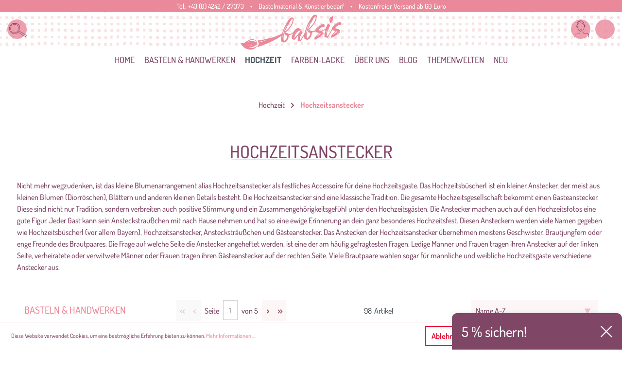

--- FILE ---
content_type: text/html; charset=UTF-8
request_url: https://www.babsi.at/Hochzeit/Hochzeitsanstecker/
body_size: 55656
content:

<!DOCTYPE html>

<html lang="de-DE"
      itemscope="itemscope"
      itemtype="https://schema.org/WebPage">

                            
    <head>
                                    <meta charset="utf-8">
            
                            <meta name="viewport"
                      content="width=device-width, initial-scale=1, shrink-to-fit=no">
            
                            <meta name="author"
                      content=""/>
                <meta name="robots"
                      content="index,follow"/>
                <meta name="revisit-after"
                      content="15 days"/>
                <meta name="keywords"
                      content=""/>
                <meta name="description"
                      content="Nicht mehr wegzudenken, ist das kleine Blumenarrangement alias Hochzeitsanstecker als festliches Accessoire für deine Hochzeitsgäste. Das Hochzeitsbü…"/>
            
                            <meta property="og:type"
                      content="website"/>
                <meta property="og:site_name"
                      content="babsi.at"/>
                <meta property="og:title"
                      content="Hochzeitsanstecker"/>
                <meta property="og:description"
                      content="Nicht mehr wegzudenken, ist das kleine Blumenarrangement alias Hochzeitsanstecker als festliches Accessoire für deine Hochzeitsgäste. Das Hochzeitsbü…"/>
                <meta property="og:image"
                      content="https://www.babsi.at/media/5c/1d/f5/1615376345/babsi-small-01.svg"/>

                <meta name="twitter:card"
                      content="summary"/>
                <meta name="twitter:site"
                      content="babsi.at"/>
                <meta name="twitter:title"
                      content="Hochzeitsanstecker"/>
                <meta name="twitter:description"
                      content="Nicht mehr wegzudenken, ist das kleine Blumenarrangement alias Hochzeitsanstecker als festliches Accessoire für deine Hochzeitsgäste. Das Hochzeitsbü…"/>
                <meta name="twitter:image"
                      content="https://www.babsi.at/media/5c/1d/f5/1615376345/babsi-small-01.svg"/>
            
                            <meta itemprop="copyrightHolder"
                      content="babsi.at"/>
                <meta itemprop="copyrightYear"
                      content=""/>
                <meta itemprop="isFamilyFriendly"
                      content="false"/>
                <meta itemprop="image"
                      content="https://www.babsi.at/media/5c/1d/f5/1615376345/babsi-small-01.svg"/>
            
                                                
                    <link rel="shortcut icon"
                  href="https://www.babsi.at/media/b4/a1/18/1616168081/favicon-96x96.png">
        
                    <link rel="apple-touch-icon"
                  sizes="180x180"
                  href="https://www.babsi.at/media/36/2d/8c/1616168071/apple-icon-180x180.png">
        
             <link rel="icon"
           sizes="192x192"
           href="https://www.babsi.at/media/36/2d/8c/1616168071/apple-icon-180x180.png">
     <meta name="theme-color"
           content="#ffffff"/>
 
                                    <link rel="canonical" href="https://www.babsi.at/Hochzeit/Hochzeitsanstecker/" />
                    
                    <title itemprop="name">Hochzeitsanstecker</title>
        
            
                                                                    <link rel="stylesheet"
                      href="https://www.babsi.at/theme/9a5f84ac94b5183c440ce18b6cdc246d/css/all.css?1733386780429499">
                                    

    	
				
			 
			
		<style>
	
        /* Chrome, Safari, Edge, Opera */
	.ultra-pagination-page::-webkit-outer-spin-button,
	.ultra-pagination-page::-webkit-inner-spin-button {
	  -webkit-appearance: none;
	  margin: 0;
	}

	/* Firefox */
	.ultra-pagination-page[type=number] {
	  -moz-appearance: textfield;
	}
	
	.ultra-pagination-page {
		text-align: center;
		border: unset;
	}

	.ultra-pagination-page {
		box-shadow: inset 0 1px 2px rgba(0,0,0,.1);
		background: #fff;
		border: 1px solid #d2d2d2;
		height: 41px;
		padding: 6px;
		font-weight: 400;
		font-size: .875rem;
		line-height: 1.5;
		color:#333333;
	}
	.ultra-pag-text {
		padding-left: 6px;
		padding-right: 6px;
		display: flex;
		align-items: center;
	}
	.ultra-nav-pagi {
		display: flex;
	}

		.page-link {
		background-color: transparent;
		border: 0px solid #bcc1c7;
	}
	
	.ultra-pag-text {
		padding-left: 8px;
		padding-right: 8px;
	}
	
	.page-link:hover { background-color: transparent; }

	.page-link { padding: 10px 6px; }

		

	
		.ultra-new-count-articles::before, .ultra-new-count-articles::after {
	content: "";
	display: inline-flex;
	max-width: 100px;
	width:100%;
	border-bottom: 1px solid #bcc1c7;
	position: absolute;
	top: calc( 50% - 0.5px);
	border-radius: 4px;
	}	
	.ultra-new-count-articles::before {
		margin-left: -10px;
		left: -85px;
	}

	.ultra-new-count-articles::after {
		margin-left: 10px;
	}
		
	
	
	.ultra-count-articles {
		display: flex;
		padding:5px;
	}
	
	
	
	@media screen and (min-width:1200px ) {
								
								.ultra-count-articles { 
				justify-content: ;
				}
					}
	
	
	@media screen and (min-width:992px ) and (max-width:1199px) {
								
								.ultra-count-articles { 
				justify-content: ;
				}
					}
	
	
	@media screen and (min-width:768px ) and (max-width:991px) {
								
								.ultra-count-articles { 
				justify-content: ;
				}
					}
	
	@media screen and (min-width:576px ) and (max-width:767px) {
								
								.ultra-count-articles { 
				justify-content: ;
				}
					}
	
				
	@media screen and (max-width:575px) {
								
									.ultra-count-articles-wrapper {
						justify-content: center;
						display: grid;

					}
							
	}
	
	
		.ultra-new-count-articles {
			padding: 5px 10px 5px 10px;
						border-radius: 4px;
		}
		
		.ultra-count-articles-number {
						color:#4a545b;
		}
		
		.ultra-count-articles-text {
			padding-left: 5px;
						color:#4a545b;
		}
	
	
	
	
	
	</style>
	
    



    <style>
        @media (max-width: 576px) { .gallery-slider-row:not(.js-slider-initialized):not(.tns-slider) { max-height: 225px; } }
        @media (min-width: 576px) { .gallery-slider-row:not(.js-slider-initialized):not(.tns-slider) { max-height: 430px; } }
    </style>

                        <script>
        window.features = {"FEATURE_NEXT_1797":false,"FEATURE_NEXT_11917":false,"FEATURE_NEXT_12608":true,"FEATURE_NEXT_16710":false,"FEATURE_NEXT_13810":false,"FEATURE_NEXT_13250":false,"FEATURE_NEXT_17276":false,"FEATURE_NEXT_16151":false,"FEATURE_NEXT_17441":false,"FEATURE_NEXT_16155":false,"FEATURE_NEXT_14872":false,"FEATURE_NEXT_15053":false,"FEATURE_NEXT_14114":false,"FEATURE_NEXT_18215":false,"FEATURE_NEXT_12455":false,"FEATURE_NEXT_15815":false,"FEATURE_NEXT_14699":false,"FEATURE_NEXT_15998":false,"FEATURE_NEXT_15707":false,"FEATURE_NEXT_15475":false,"FEATURE_NEXT_14360":false,"FEATURE_NEXT_15172":false,"FEATURE_NEXT_15687":false,"FEATURE_NEXT_6040":false,"FEATURE_NEXT_14001":false,"FEATURE_NEXT_7739":false,"FEATURE_NEXT_16200":false,"FEATURE_NEXT_13410":false,"FEATURE_NEXT_8097":false,"FEATURE_NEXT_16119":false,"FEATURE_NEXT_15917":false,"FEATURE_NEXT_15957":false,"FEATURE_NEXT_16223":false,"FEATURE_NEXT_13601":false,"FEATURE_NEXT_16992":false,"FEATURE_NEXT_7530":false,"FEATURE_NEXT_16824":false,"FEATURE_NEXT_16271":false,"FEATURE_NEXT_17275":false,"FEATURE_NEXT_17016":false,"FEATURE_NEXT_16236":false,"FEATURE_NEXT_16769":false,"FEATURE_NEXT_16640":false,"FEATURE_NEXT_16800":false,"FEATURE_NEXT_17261":false,"FEATURE_NEXT_17858":false,"FEATURE_NEXT_17973":false,"FEATURE_NEXT_18592":false,"FEATURE_NEXT_18083":false,"FEATURE_NEXT_16902":false,"FEATURE_NEXT_17546":false};
    </script>
        
                
                            <script>
        dataLayer = window.dataLayer || []; dataLayer.push({"pageTitle":"Hochzeitsanstecker","pageSubCategory":"","pageCategoryID":"22d125d253aa491a8296597186c62b44","pageSubCategoryID":"","pageCountryCode":"de-DE","pageLanguageCode":"Deutsch","pageVersion":1,"pageTestVariation":"1","pageValue":1,"pageAttributes":"1","pageCategory":"Navigation","visitorLoginState":"Logged Out","visitorType":"NOT LOGGED IN","visitorLifetimeValue":0,"visitorExistingCustomer":"No"});
                    var google_tag_params = {"ecomm_pagetype":"category","ecomm_pcat":["Hochzeitsanstecker"],"ecomm_prodid":["93043...2","93051110","SW18598","SW19235","93053-320","SW19237","SW19238","SW19240","SW21084","SW18600","SW17384","93056124","1351-.1","SW19233","2014008","SW18594.1","SW20617","SW19993.1","SW21052.2","SW21038","SW21045","SW21043","SW21042","SW21040"]}
            dataLayer.push ({
                'event':'remarketingTriggered',
                'google_tag_params': window.google_tag_params
            });
                                        dataLayer.push (
                {"ecommerce":{"currencyCode":"EUR","impressions":[{"name":"Ansteckblume  Buschrose  mit Knospe und Rosenblatt, 9 cm lang, keine Nadel","id":"93043...2","price":1,"brand":"rasp","position":1,"list":"Category","category":"Hochzeitsanstecker"},{"name":"Anstecker  St\u00e4be, 2 Dior wei\u00df, Rebenkugel","id":"93051110","price":2.99,"brand":"rasp","position":2,"list":"Category","category":"Hochzeitsanstecker"},{"name":"Anstecker 3 Rosen mit Messingdraht und Perlenspray, creme 8cm inkl. Anstecknadel","id":"SW18598","price":3.5,"brand":"BABSI","position":3,"list":"Category","category":"Hochzeitsanstecker"},{"name":"Anstecker Calla pink lang Dekogras mit Anstecknadel","id":"SW19235","price":2.8,"brand":"BABSI","position":4,"list":"Category","category":"Hochzeitsanstecker"},{"name":"Anstecker Doppel-Birkenherz Efeu  rot\/wei\u00df 50x82mm 1 St\u00fcck ","id":"93053-320","price":2.5,"brand":"rasp","position":5,"list":"Category","category":"Hochzeitsanstecker"},{"name":"Anstecker Edelwei\u00df und Karobandschlaufe Alpin Trachtenhochzeit, inkl. Anstecknadel","id":"SW19237","price":2.5,"brand":"BABSI","position":6,"list":"Category","category":"Hochzeitsanstecker"},{"name":"Anstecker f\u00fcr G\u00e4ste Birkenerz und Karoherz mit Almrausch, inkl. Anstecknadel","id":"SW19238","price":2.9,"brand":"BABSI","position":7,"list":"Category","category":"Hochzeitsanstecker"},{"name":"Anstecker Goldefeu Diorr\u00f6schen und Satinschlaufe, inkl. Anstecknadel","id":"SW19240","price":2.9,"brand":"BABSI","position":8,"list":"Category","category":"Hochzeitsanstecker"},{"name":"Anstecker Kundenwunsch","id":"SW21084","price":2.1,"brand":"BABSI","position":9,"list":"Category","category":"Hochzeitsanstecker"},{"name":"Anstecker Lavendel mit Spitze Holzherz Schleife Anstecknadel","id":"SW18600","price":3.5,"brand":"BABSI","position":10,"list":"Category","category":"Hochzeitsanstecker"},{"name":"Anstecker mit rot\/bordeaux Rose auf Efeublatt,ca. 10 cm","id":"SW17384","price":1.95,"brand":"Kein Hersteller","position":11,"list":"Category","category":"Hochzeitsanstecker"},{"name":"Anstecker R\u00f6schen auf Rebenherz Schleife u. Glimmerkugel, per St\u00fcck","id":"93056124","price":2.7,"brand":"rasp","position":12,"list":"Category","category":"Hochzeitsanstecker"},{"name":"Anstecker Rose mit Blatt und Schleife 11x4,5cm","id":"1351-.1","price":2.5,"brand":"stafil","position":13,"list":"Category","category":"Hochzeitsanstecker"},{"name":"Anstecker Satinschleife mit 3 Diorr\u00f6schen Ribbon Bow, inkl. Anstecknadel","id":"SW19233","price":2,"brand":"BABSI","position":14,"list":"Category","category":"Hochzeitsanstecker"},{"name":"Anstecker Sisalblatt mit 2 Calla, inkl. Anstecknadel 8cm","id":"2014008","price":2.5,"brand":"BABSI","position":15,"list":"Category","category":"Hochzeitsanstecker"},{"name":"Anstecker Sonnenblumen auf Rebenherz schleife gelb Efeu, mit Anstecknadel,  per St\u00fcck","id":"SW18594.1","price":2,"brand":"BABSI","position":16,"list":"Category","category":"Hochzeitsanstecker"},{"name":"Anstecknadel montieren","id":"SW20617","price":0.5,"brand":"BABSI","position":17,"list":"Category","category":"Hochzeitsanstecker"},{"name":"Ansteckstr\u00e4u\u00dfchen Rosenk\u00f6pfe Perlen Blatt-Schlaufe 8cm","id":"SW19993.1","price":2.3,"brand":"Rayher","position":18,"list":"Category","category":"Hochzeitsanstecker"},{"name":"Bastelset 50 Stk.  G\u00e4steanstecker Birkenherz mit Anstecknadel","id":"SW21052.2","price":39.9,"brand":"BABSI","position":19,"list":"Category","category":"Hochzeitsanstecker"},{"name":"G\u00e4steansstecker Birkenherz mit pfirsich Diorrose mit Anstecknadel","id":"SW21038","price":2.7,"brand":"BABSI","position":20,"list":"Category","category":"Hochzeitsanstecker"},{"name":"G\u00e4steanstecker Birkenherz  mit Rose und Jute taupe inkl. Anstecknadel ","id":"SW21045","price":2.5,"brand":"BABSI","position":21,"list":"Category","category":"Hochzeitsanstecker"},{"name":"G\u00e4steanstecker Birkenherz dunkelgr\u00fcn mit cremef\u00e4rbiger Satinrose handgefertigt mit Anstecknadel","id":"SW21043","price":2.2,"brand":"BABSI","position":22,"list":"Category","category":"Hochzeitsanstecker"},{"name":"G\u00e4steanstecker Birkenherz Edelwei\u00df K\u00e4rntnerband und Anstecknadel","id":"SW21042","price":2,"brand":"","position":23,"list":"Category","category":"Hochzeitsanstecker"},{"name":"G\u00e4steanstecker Birkenherz Edelwei\u00df rot Karo mit Anstecknadel","id":"SW21040","price":2.8,"brand":"BABSI","position":24,"list":"Category","category":"Hochzeitsanstecker"}]}}
            );
                                </script>
            
                        
            <script>(function(w,d,s,l,i){w[l]=w[l]||[];w[l].push({'gtm.start':
                    new Date().getTime(),event:'gtm.js'});var f=d.getElementsByTagName(s)[0],
                j=d.createElement(s),dl=l!='dataLayer'?'&l='+l:'';j.async=true;j.src=
                '//www.googletagmanager.com/gtm.js?id='+i+dl;f.parentNode.insertBefore(j,f);
            })(window,document,'script','dataLayer','GTM-N93TLK');</script>            
                    
            


                            
            
                
            </head>

    <body class="is-ctl-navigation is-act-index is-default-content">

    
                
                
    
    <!-- Google Tag Manager Noscript -->
            <noscript>
            <iframe src="//www.googletagmanager.com/ns.html?id=GTM-N93TLK"
                    height="0"
                    width="0"
                    style="display:none;visibility:hidden">
            </iframe>
        </noscript>
        <!-- End Google Tag Manager Noscript -->

                        <noscript class="noscript-main">
                
    <div role="alert"
         class="alert alert-info alert-has-icon">
                                                                <span class="icon icon-info">
                            <svg xmlns="http://www.w3.org/2000/svg" width="24" height="24" viewBox="0 0 24 24"><path fill="#758CA3" fill-rule="evenodd" d="M12 7c.5523 0 1 .4477 1 1s-.4477 1-1 1-1-.4477-1-1 .4477-1 1-1zm1 9c0 .5523-.4477 1-1 1s-1-.4477-1-1v-5c0-.5523.4477-1 1-1s1 .4477 1 1v5zm11-4c0 6.6274-5.3726 12-12 12S0 18.6274 0 12 5.3726 0 12 0s12 5.3726 12 12zM12 2C6.4772 2 2 6.4772 2 12s4.4772 10 10 10 10-4.4772 10-10S17.5228 2 12 2z"/></svg>
        </span>                                    
                    <div class="alert-content-container">
                                                    
                                    <div class="alert-content">
                                                    Um unseren Shop in vollem Umfang nutzen zu können, empfehlen wir Ihnen Javascript in Ihrem Browser zu aktivieren.
                                            </div>
                
                                                                </div>
            </div>
            </noscript>
        
                
    <div class="header-fluid stickynav is--sticky"
         >

            <nav class="top-bar">
        <div class="container">
            <div class="row">
                <div class="col-12">

                    <div class="top-bar-inner">


                        Tel.: 
                        <a data-xgx-contact-link="true" data-xgx-contact-link-options='{ "device": "tel:", "contact": "+43 (0) 4242 / 27373" }' href="" class="top-bar-tel" rel="nofollow" title="Telefonnummer">
                            +43 (0) 4242 / 27373
                        </a>

                        <span class="top-bar-space d-none-xs-c">•</span>

                                                <span class="top-bar-shopinfo d-none-sm-c">Bastelmaterial &amp; Künstlerbedarf</span>

                        <span class="top-bar-space d-none-sm-c">•</span>

                        <span class="top-bar-news d-none-xs-c">
                             Kostenfreier Versand ab 60 Euro
                        </span>

                                                                                    
                
                        
                                                                                    
                
                                            </div>
                </div>
            </div>
        </div>
    </nav>

        <div class="shop-nav-bg-container">
            <img class="shop-nav-bg"
                 src="https://www.babsi.at/bundles/xgxcustomtheme/assets/images/bb-header.jpg?1733386780219091"
                 alt="Shoplogo"/>
        </div>
        <div class="container">
            <div class="row">
                <div class="col-12">
                    <div class="header-inner">
                        <div class="shop-nav-box is-left">




                            <div class="btn-round is--mobile-open"  data-offcanvas-menu="true"
                                 aria-label="Menü">
                                        <span class="icon icon-stack">
                            <svg xmlns="http://www.w3.org/2000/svg" width="24" height="24" viewBox="0 0 24 24"><path fill="#758CA3" fill-rule="evenodd" d="M3 13c-.5523 0-1-.4477-1-1s.4477-1 1-1h18c.5523 0 1 .4477 1 1s-.4477 1-1 1H3zm0-7c-.5523 0-1-.4477-1-1s.4477-1 1-1h18c.5523 0 1 .4477 1 1s-.4477 1-1 1H3zm0 14c-.5523 0-1-.4477-1-1s.4477-1 1-1h18c.5523 0 1 .4477 1 1s-.4477 1-1 1H3z"/></svg>
        </span>                            </div>


                            <div class="btn-round js-toggle-search js-search-toggle-btn" data-xgx-search-modal="true">
                                <span class="btn-round-icon bb-search "></span>
                            </div>


                                                        

                        </div>

                                                    <div class="shop-nav-logo">
                                <img class="shop-logo"
                                     src="https://www.babsi.at/bundles/xgxcustomtheme/assets/images/logo-color-bg.svg?173338678020648"
                                     alt="Shoplogo"/>
                            </div>
                            <div class="shop-nav-logo-sticky">
                                                                        <div class="header-logo-main">
                    <a class="header-logo-main-link"
               href="/"
               title="Zur Startseite wechseln">
                                    <picture class="header-logo-picture">
                                                                                
                                                                            
                                                                                    <img src="https://www.babsi.at/media/5c/1d/f5/1615376345/babsi-small-01.svg"
                                     alt="Zur Startseite wechseln"
                                     class="img-fluid header-logo-main-img"/>
                                                                        </picture>
                            </a>
            </div>
                                                            </div>
                        

                        <div class="shop-nav-box is-right">
                            
                            <button class="btn-round"
                                    type="button"
                                    id="accountWidget"
                                    data-offcanvas-account-menu="true"
                                    data-toggle="dropdown"
                                    aria-haspopup="true"
                                    aria-expanded="false"
                                    aria-label="Mein Konto"
                                    title="Mein Konto">
                                <span class="btn-round-icon bb-user "></span>
                            </button>

                            <div class="dropdown-menu dropdown-menu-right account-menu-dropdown js-account-menu-dropdown"
                                 aria-labelledby="accountWidget">
                                
        
            <button class="btn btn-light btn-block offcanvas-close js-offcanvas-close sticky-top">
                                    <span class="icon icon-x icon-sm">
                            <svg xmlns="http://www.w3.org/2000/svg" width="24" height="24" viewBox="0 0 24 24"><path fill="#758CA3" fill-rule="evenodd" d="m10.5858 12-7.293-7.2929c-.3904-.3905-.3904-1.0237 0-1.4142.3906-.3905 1.0238-.3905 1.4143 0L12 10.5858l7.2929-7.293c.3905-.3904 1.0237-.3904 1.4142 0 .3905.3906.3905 1.0238 0 1.4143L13.4142 12l7.293 7.2929c.3904.3905.3904 1.0237 0 1.4142-.3906.3905-1.0238.3905-1.4143 0L12 13.4142l-7.2929 7.293c-.3905.3904-1.0237.3904-1.4142 0-.3905-.3906-.3905-1.0238 0-1.4143L10.5858 12z"/></svg>
        </span>            
                            Menü schließen
                    </button>
    
            <div class="offcanvas-content-container">
                <div class="account-menu">
                                    <div class="dropdown-header account-menu-header">
                    Mein Konto
                </div>
                    
                                    <div class="account-menu-login">
                    <a href="/account/login"
                       title="Anmelden"
                       class="btn btn-primary account-menu-login-button">
                        Anmelden
                    </a>

                    <div class="account-menu-register">
                        oder <a href="/account/login"
                                                            title="registrieren">registrieren</a>
                    </div>
                </div>
                    
                    <div class="account-menu-links">
                    <div class="header-account-menu">
        <div class="card account-menu-inner">
                                        
                                                <div class="list-group list-group-flush account-aside-list-group">
                                                                                    <a href="/account"
                                   title="Übersicht"
                                   class="list-group-item list-group-item-action account-aside-item">
                                    Übersicht
                                </a>
                            
                                                            <a href="/account/profile"
                                   title="Persönliches Profil"
                                   class="list-group-item list-group-item-action account-aside-item">
                                    Persönliches Profil
                                </a>
                            
                                                            <a href="/account/address"
                                   title="Adressen"
                                   class="list-group-item list-group-item-action account-aside-item">
                                    Adressen
                                </a>
                            
                                                            <a href="/account/payment"
                                   title="Zahlungsarten"
                                   class="list-group-item list-group-item-action account-aside-item">
                                    Zahlungsarten
                                </a>
                            
                                                            <a href="/account/order"
                                   title="Bestellungen"
                                   class="list-group-item list-group-item-action account-aside-item">
                                    Bestellungen
                                </a>
                                                                        </div>
                            
                                                </div>
    </div>
            </div>
            </div>
        </div>
                                </div>
                                                                                        <a href="/checkout/cart"
                                   data-cart-widget="true"
                                   title="Warenkorb"
                                   aria-label="Warenkorb"
                                   class="btn-round" data-offcanvas-cart="true">

                                        <span class="btn-round-icon bb-bag"></span>
                                    </a>
                            
                        </div>
                    </div>
                </div>
            </div>
        </div>

            <div class="custom-search-wrapper">
        <div class="custom-search-container">

            <div class="container">
                <div class="row">
                    <div class="col-3 d-none d-sm-block">

                        <div class="cms-headline">
                         <h2>Suche</h2>
                        </div>
                    </div>
                    <div class="col">
                        <div class=""
                             id="searchCollapse">
                            <div class="header-search">
                                <form action="/search"
                                      method="get"
                                                                            data-url="/suggest?search="
                                      class="header-search-form">
                                                                    <div class="input-group">
                                                                                    <input type="search"
                                                   name="search"
                                                   class="form-control header-search-input"
                                                   autocomplete="off"
                                                   autocapitalize="off"
                                                   placeholder="Suchbegriff ..."
                                                   aria-label="Suchbegriff ..."
                                                   maxlength="30"
                                                   value="">
                                        
                                                                                    <div class="input-group-append">
                                                <button type="submit"
                                                        class="btn header-search-btn"
                                                        aria-label="Suchen">
                                    <span class="header-search-icon">
                                        <span class="fal fa-search"></span>
                                    </span>
                                                </button>
                                            </div>
                                                                            </div>
                                                            </form>
                        </div>
                        </div>
                        <span class="search-close-btn js-close-search">
                            <span class="icon icon-x">
            <svg xmlns="http://www.w3.org/2000/svg" width="24" height="24" viewBox="0 0 24 24">
  <path fill="#758CA3" fill-rule="evenodd" d="M10.5857864,12 L3.29289322,4.70710678 C2.90236893,4.31658249 2.90236893,3.68341751 3.29289322,3.29289322 C3.68341751,2.90236893 4.31658249,2.90236893 4.70710678,3.29289322 L12,10.5857864 L19.2928932,3.29289322 C19.6834175,2.90236893 20.3165825,2.90236893 20.7071068,3.29289322 C21.0976311,3.68341751 21.0976311,4.31658249 20.7071068,4.70710678 L13.4142136,12 L20.7071068,19.2928932 C21.0976311,19.6834175 21.0976311,20.3165825 20.7071068,20.7071068 C20.3165825,21.0976311 19.6834175,21.0976311 19.2928932,20.7071068 L12,13.4142136 L4.70710678,20.7071068 C4.31658249,21.0976311 3.68341751,21.0976311 3.29289322,20.7071068 C2.90236893,20.3165825 2.90236893,19.6834175 3.29289322,19.2928932 L10.5857864,12 Z"></path>
</svg>

    </span>
                        </span>
                    </div>
                </div>
            </div>
        </div>
    </div>

        
    <div class="main-navigation"
         id="mainNavigation"
         data-flyout-menu="true">
                    <div class="container">
                                    <nav class="nav main-navigation-menu"
                        itemscope="itemscope"
                        itemtype="http://schema.org/SiteNavigationElement">
                        
                                                                                    <a class="nav-link main-navigation-link home-link"
                                    href="/"
                                    itemprop="url"
                                    title="Home">
                                    <div class="main-navigation-link-text">
                                        <span itemprop="name">Home</span>
                                    </div>
                                </a>
                                                    
                                                                                                                
                                                                                            
                                                                
                                                                                                            <a class="nav-link main-navigation-link"
                                           href="https://www.babsi.at/Basteln-Handwerken/"
                                           itemprop="url"
                                           data-flyout-menu-trigger="15ccd68b7ae14f4a947c89c33a99033f"                                                                                      title="Basteln &amp; Handwerken">
                                            <div class="main-navigation-link-text">
                                                <span itemprop="name">Basteln &amp; Handwerken</span>
                                            </div>
                                        </a>
                                                                                                                                                                
                                                                
                                                                                                            <a class="nav-link main-navigation-link active"
                                           href="https://www.babsi.at/Hochzeit/"
                                           itemprop="url"
                                           data-flyout-menu-trigger="35da6ae0eca2461cb6b80033c2b069f3"                                                                                      title="Hochzeit">
                                            <div class="main-navigation-link-text">
                                                <span itemprop="name">Hochzeit</span>
                                            </div>
                                        </a>
                                                                                                                                                                
                                                                
                                                                                                            <a class="nav-link main-navigation-link"
                                           href="https://www.babsi.at/Farben-Lacke/"
                                           itemprop="url"
                                           data-flyout-menu-trigger="b52c4da7f3f34417869c1567caa747d8"                                                                                      title="Farben-Lacke">
                                            <div class="main-navigation-link-text">
                                                <span itemprop="name">Farben-Lacke</span>
                                            </div>
                                        </a>
                                                                                                                                                                
                                                                
                                                                                                            <a class="nav-link main-navigation-link"
                                           href="https://www.babsi.at/UEber-uns/"
                                           itemprop="url"
                                                                                                                                 title="Über uns">
                                            <div class="main-navigation-link-text">
                                                <span itemprop="name">Über uns</span>
                                            </div>
                                        </a>
                                                                                                                                                                
                                                                
                                                                                                            <a class="nav-link main-navigation-link"
                                           href="https://www.babsi.at/Blog/"
                                           itemprop="url"
                                           data-flyout-menu-trigger="ef5765c60ac24dd0b5d0ca0cdf6a2ce9"                                                                                      title="Blog">
                                            <div class="main-navigation-link-text">
                                                <span itemprop="name">Blog</span>
                                            </div>
                                        </a>
                                                                                                                                                                
                                                                
                                                                                                            <a class="nav-link main-navigation-link"
                                           href="https://www.babsi.at/Themenwelten/"
                                           itemprop="url"
                                           data-flyout-menu-trigger="f382b2aed15043fe9e498f8e1b854cb9"                                                                                      title="Themenwelten">
                                            <div class="main-navigation-link-text">
                                                <span itemprop="name">Themenwelten</span>
                                            </div>
                                        </a>
                                                                                                                                                                
                                                                
                                                                                                            <a class="nav-link main-navigation-link"
                                           href="https://www.babsi.at/NEU/"
                                           itemprop="url"
                                                                                                                                 title="NEU">
                                            <div class="main-navigation-link-text">
                                                <span itemprop="name">NEU</span>
                                            </div>
                                        </a>
                                                                                                                                            </nav>
                            </div>
        
                                                                                                                                                                                                                                                                                                                                                                                                                        
                                                <div class="navigation-flyouts">
                                                                                                                                                                <div class="navigation-flyout"
                                             data-flyout-menu-id="15ccd68b7ae14f4a947c89c33a99033f">
                                            <div class="container">
                                                                                                                        <div class="row navigation-flyout-bar">
                            <div class="col">
                    <div class="navigation-flyout-category-link">
                                                                                    <a class="nav-link"
                                   href="https://www.babsi.at/Basteln-Handwerken/"
                                   itemprop="url"
                                   title="Basteln &amp; Handwerken">
                                                                            Zur Kategorie Basteln &amp; Handwerken
                                                    
    
                
            <span
            class="icon icon-arrow-right icon-primary">
                <svg xmlns="http://www.w3.org/2000/svg" xmlns:xlink="http://www.w3.org/1999/xlink" width="16" height="16" viewBox="0 0 16 16"><defs><path id="icons-small-arrow-small-right-a" d="M6.7071 6.2929c-.3905-.3905-1.0237-.3905-1.4142 0-.3905.3905-.3905 1.0237 0 1.4142l3 3c.3905.3905 1.0237.3905 1.4142 0l3-3c.3905-.3905.3905-1.0237 0-1.4142-.3905-.3905-1.0237-.3905-1.4142 0L9 8.5858l-2.2929-2.293z"/></defs><use fill="#758CA3" fill-rule="evenodd" transform="rotate(-90 9 8.5)" xlink:href="#icons-small-arrow-small-right-a"/></svg>
        </span>
    
                                                                        </a>
                                                                        </div>
                </div>
            
                            <div class="col-auto">
                    <div class="navigation-flyout-close js-close-flyout-menu">
                                                                                                
                
                
            <span
            class="icon icon-x">
                <svg xmlns="http://www.w3.org/2000/svg" width="24" height="24" viewBox="0 0 24 24"><path fill="#758CA3" fill-rule="evenodd" d="m10.5858 12-7.293-7.2929c-.3904-.3905-.3904-1.0237 0-1.4142.3906-.3905 1.0238-.3905 1.4143 0L12 10.5858l7.2929-7.293c.3905-.3904 1.0237-.3904 1.4142 0 .3905.3906.3905 1.0238 0 1.4143L13.4142 12l7.293 7.2929c.3904.3905.3904 1.0237 0 1.4142-.3906.3905-1.0238.3905-1.4143 0L12 13.4142l-7.2929 7.293c-.3905.3904-1.0237.3904-1.4142 0-.3905-.3906-.3905-1.0238 0-1.4143L10.5858 12z"/></svg>
        </span>
    
                                                                            </div>
                </div>
                    </div>
    
            <div class="row navigation-flyout-content">
                            <div class="col">
                    <div class="navigation-flyout-categories">
                                                        
                    
                
    <div class="row navigation-flyout-categories is-level-0">
                                            
                            <div class="col-3 navigation-flyout-col">
                                                                        <a class="nav-item nav-link navigation-flyout-link is-level-0"
                               href="https://www.babsi.at/Basteln-Handwerken/Basis-Bastelmaterial/"
                               itemprop="url"
                                                              title="Basis Bastelmaterial">
                                <span itemprop="name">Basis Bastelmaterial</span>
                            </a>
                                            
                                                                            
        
                
    <div class="navigation-flyout-categories is-level-1">
                                            
                            <div class="navigation-flyout-col">
                                                                        <a class="nav-item nav-link navigation-flyout-link is-level-1"
                               href="https://www.babsi.at/Basteln-Handwerken/Basis-Bastelmaterial/Bastel-Sets-Bastelpackungen/"
                               itemprop="url"
                                                              title="Bastel-Sets / Bastelpackungen">
                                <span itemprop="name">Bastel-Sets / Bastelpackungen</span>
                            </a>
                                            
                                                                            
        
                
    <div class="navigation-flyout-categories is-level-2">
            </div>
                                                            </div>
                                                        
                            <div class="navigation-flyout-col">
                                                                        <a class="nav-item nav-link navigation-flyout-link is-level-1"
                               href="https://www.babsi.at/Basteln-Handwerken/Basis-Bastelmaterial/Augen-Tiernasen/"
                               itemprop="url"
                                                              title="Augen/Tiernasen">
                                <span itemprop="name">Augen/Tiernasen</span>
                            </a>
                                            
                                                                            
        
                
    <div class="navigation-flyout-categories is-level-2">
            </div>
                                                            </div>
                                                        
                            <div class="navigation-flyout-col">
                                                                        <a class="nav-item nav-link navigation-flyout-link is-level-1"
                               href="https://www.babsi.at/Basteln-Handwerken/Basis-Bastelmaterial/Glasartikel-Porzellan-Tontoepfe/"
                               itemprop="url"
                                                              title="Glasartikel /Porzellan / Tontöpfe">
                                <span itemprop="name">Glasartikel /Porzellan / Tontöpfe</span>
                            </a>
                                            
                                                                            
        
                
    <div class="navigation-flyout-categories is-level-2">
            </div>
                                                            </div>
                                                        
                            <div class="navigation-flyout-col">
                                                                        <a class="nav-item nav-link navigation-flyout-link is-level-1"
                               href="https://www.babsi.at/Basteln-Handwerken/Basis-Bastelmaterial/Chiffonsackerl-Geschenkbeutel/"
                               itemprop="url"
                                                              title="Chiffonsackerl / Geschenkbeutel">
                                <span itemprop="name">Chiffonsackerl / Geschenkbeutel</span>
                            </a>
                                            
                                                                            
        
                
    <div class="navigation-flyout-categories is-level-2">
            </div>
                                                            </div>
                                                        
                            <div class="navigation-flyout-col">
                                                                        <a class="nav-item nav-link navigation-flyout-link is-level-1"
                               href="https://www.babsi.at/Basteln-Handwerken/Basis-Bastelmaterial/Pailletten/"
                               itemprop="url"
                                                              title="Pailletten ">
                                <span itemprop="name">Pailletten </span>
                            </a>
                                            
                                                                            
        
                
    <div class="navigation-flyout-categories is-level-2">
            </div>
                                                            </div>
                                                        
                            <div class="navigation-flyout-col">
                                                                        <a class="nav-item nav-link navigation-flyout-link is-level-1"
                               href="https://www.babsi.at/Basteln-Handwerken/Basis-Bastelmaterial/Metallringe-Drahtformen/"
                               itemprop="url"
                                                              title="Metallringe / Drahtformen">
                                <span itemprop="name">Metallringe / Drahtformen</span>
                            </a>
                                            
                                                                            
        
                
    <div class="navigation-flyout-categories is-level-2">
            </div>
                                                            </div>
                                                        
                            <div class="navigation-flyout-col">
                                                                        <a class="nav-item nav-link navigation-flyout-link is-level-1"
                               href="https://www.babsi.at/Basteln-Handwerken/Basis-Bastelmaterial/Pompons/"
                               itemprop="url"
                                                              title="Pompons">
                                <span itemprop="name">Pompons</span>
                            </a>
                                            
                                                                            
        
                
    <div class="navigation-flyout-categories is-level-2">
            </div>
                                                            </div>
                                                        
                            <div class="navigation-flyout-col">
                                                                        <a class="nav-item nav-link navigation-flyout-link is-level-1"
                               href="https://www.babsi.at/Basteln-Handwerken/Basis-Bastelmaterial/Federn/"
                               itemprop="url"
                                                              title="Federn">
                                <span itemprop="name">Federn</span>
                            </a>
                                            
                                                                            
        
                
    <div class="navigation-flyout-categories is-level-2">
            </div>
                                                            </div>
                                                        
                            <div class="navigation-flyout-col">
                                                                        <a class="nav-item nav-link navigation-flyout-link is-level-1"
                               href="https://www.babsi.at/Basteln-Handwerken/Basis-Bastelmaterial/Naturbast-Rayonbast-Papierbast/"
                               itemprop="url"
                                                              title="Naturbast Rayonbast Papierbast">
                                <span itemprop="name">Naturbast Rayonbast Papierbast</span>
                            </a>
                                            
                                                                            
        
                
    <div class="navigation-flyout-categories is-level-2">
            </div>
                                                            </div>
                                                        
                            <div class="navigation-flyout-col">
                                                                        <a class="nav-item nav-link navigation-flyout-link is-level-1"
                               href="https://www.babsi.at/Basteln-Handwerken/Basis-Bastelmaterial/Filz-Bastelfilz/"
                               itemprop="url"
                                                              title="Filz / Bastelfilz">
                                <span itemprop="name">Filz / Bastelfilz</span>
                            </a>
                                            
                                                                            
        
                
    <div class="navigation-flyout-categories is-level-2">
            </div>
                                                            </div>
                                                        
                            <div class="navigation-flyout-col">
                                                                        <a class="nav-item nav-link navigation-flyout-link is-level-1"
                               href="https://www.babsi.at/Basteln-Handwerken/Basis-Bastelmaterial/Folien/"
                               itemprop="url"
                                                              title="Folien">
                                <span itemprop="name">Folien</span>
                            </a>
                                            
                                                                            
        
                
    <div class="navigation-flyout-categories is-level-2">
            </div>
                                                            </div>
                                                        
                            <div class="navigation-flyout-col">
                                                                        <a class="nav-item nav-link navigation-flyout-link is-level-1"
                               href="https://www.babsi.at/Basteln-Handwerken/Basis-Bastelmaterial/Pappmache-Artikel/"
                               itemprop="url"
                                                              title="Pappmaché-Artikel">
                                <span itemprop="name">Pappmaché-Artikel</span>
                            </a>
                                            
                                                                            
        
                
    <div class="navigation-flyout-categories is-level-2">
            </div>
                                                            </div>
                                                        
                            <div class="navigation-flyout-col">
                                                                        <a class="nav-item nav-link navigation-flyout-link is-level-1"
                               href="https://www.babsi.at/Basteln-Handwerken/Basis-Bastelmaterial/Styroporartikel/"
                               itemprop="url"
                                                              title="Styroporartikel">
                                <span itemprop="name">Styroporartikel</span>
                            </a>
                                            
                                                                            
        
                
    <div class="navigation-flyout-categories is-level-2">
            </div>
                                                            </div>
                                                        
                            <div class="navigation-flyout-col">
                                                                        <a class="nav-item nav-link navigation-flyout-link is-level-1"
                               href="https://www.babsi.at/Basteln-Handwerken/Basis-Bastelmaterial/Moosgummi/"
                               itemprop="url"
                                                              title="Moosgummi">
                                <span itemprop="name">Moosgummi</span>
                            </a>
                                            
                                                                            
        
                
    <div class="navigation-flyout-categories is-level-2">
            </div>
                                                            </div>
                                                        
                            <div class="navigation-flyout-col">
                                                                        <a class="nav-item nav-link navigation-flyout-link is-level-1"
                               href="https://www.babsi.at/Basteln-Handwerken/Basis-Bastelmaterial/Langhaarpluesch-Puppenhaare/"
                               itemprop="url"
                                                              title="Langhaarplüsch / Puppenhaare">
                                <span itemprop="name">Langhaarplüsch / Puppenhaare</span>
                            </a>
                                            
                                                                            
        
                
    <div class="navigation-flyout-categories is-level-2">
            </div>
                                                            </div>
                                                        
                            <div class="navigation-flyout-col">
                                                                        <a class="nav-item nav-link navigation-flyout-link is-level-1"
                               href="https://www.babsi.at/Basteln-Handwerken/Basis-Bastelmaterial/Pfeifenputzer-Chenilledraht/"
                               itemprop="url"
                                                              title="Pfeifenputzer /Chenilledraht">
                                <span itemprop="name">Pfeifenputzer /Chenilledraht</span>
                            </a>
                                            
                                                                            
        
                
    <div class="navigation-flyout-categories is-level-2">
            </div>
                                                            </div>
                                                        
                            <div class="navigation-flyout-col">
                                                                        <a class="nav-item nav-link navigation-flyout-link is-level-1"
                               href="https://www.babsi.at/Basteln-Handwerken/Basis-Bastelmaterial/Glasritzen/"
                               itemprop="url"
                                                              title="Glasritzen">
                                <span itemprop="name">Glasritzen</span>
                            </a>
                                            
                                                                            
        
                
    <div class="navigation-flyout-categories is-level-2">
            </div>
                                                            </div>
                                                        
                            <div class="navigation-flyout-col">
                                                                        <a class="nav-item nav-link navigation-flyout-link is-level-1"
                               href="https://www.babsi.at/Basteln-Handwerken/Basis-Bastelmaterial/Kleinteile-divers/"
                               itemprop="url"
                                                              title="Kleinteile divers">
                                <span itemprop="name">Kleinteile divers</span>
                            </a>
                                            
                                                                            
        
                
    <div class="navigation-flyout-categories is-level-2">
            </div>
                                                            </div>
                                                        
                            <div class="navigation-flyout-col">
                                                                        <a class="nav-item nav-link navigation-flyout-link is-level-1"
                               href="https://www.babsi.at/Basteln-Handwerken/Basis-Bastelmaterial/Plexiteile-Acrylformen-Kunststoffformen/"
                               itemprop="url"
                                                              title="Plexiteile /Acrylformen/ Kunststoffformen">
                                <span itemprop="name">Plexiteile /Acrylformen/ Kunststoffformen</span>
                            </a>
                                            
                                                                            
        
                
    <div class="navigation-flyout-categories is-level-2">
            </div>
                                                            </div>
                                                        
                            <div class="navigation-flyout-col">
                                                                        <a class="nav-item nav-link navigation-flyout-link is-level-1"
                               href="https://www.babsi.at/Basteln-Handwerken/Basis-Bastelmaterial/Strasssteine/"
                               itemprop="url"
                                                              title="Strasssteine ">
                                <span itemprop="name">Strasssteine </span>
                            </a>
                                            
                                                                            
        
                
    <div class="navigation-flyout-categories is-level-2">
            </div>
                                                            </div>
                                                        
                            <div class="navigation-flyout-col">
                                                                        <a class="nav-item nav-link navigation-flyout-link is-level-1"
                               href="https://www.babsi.at/Basteln-Handwerken/Basis-Bastelmaterial/Glitzer/"
                               itemprop="url"
                                                              title="Glitzer">
                                <span itemprop="name">Glitzer</span>
                            </a>
                                            
                                                                            
        
                
    <div class="navigation-flyout-categories is-level-2">
            </div>
                                                            </div>
                                                        
                            <div class="navigation-flyout-col">
                                                                        <a class="nav-item nav-link navigation-flyout-link is-level-1"
                               href="https://www.babsi.at/Basteln-Handwerken/Basis-Bastelmaterial/Watteartikel/"
                               itemprop="url"
                                                              title="Watteartikel">
                                <span itemprop="name">Watteartikel</span>
                            </a>
                                            
                                                                            
        
                
    <div class="navigation-flyout-categories is-level-2">
            </div>
                                                            </div>
                                                        
                            <div class="navigation-flyout-col">
                                                                        <a class="nav-item nav-link navigation-flyout-link is-level-1"
                               href="https://www.babsi.at/Basteln-Handwerken/Basis-Bastelmaterial/Schablonen/"
                               itemprop="url"
                                                              title="Schablonen ">
                                <span itemprop="name">Schablonen </span>
                            </a>
                                            
                                                                            
        
                
    <div class="navigation-flyout-categories is-level-2">
            </div>
                                                            </div>
                                                        
                            <div class="navigation-flyout-col">
                                                                        <a class="nav-item nav-link navigation-flyout-link is-level-1"
                               href="https://www.babsi.at/Basteln-Handwerken/Basis-Bastelmaterial/Streuteile/"
                               itemprop="url"
                                                              title="Streuteile">
                                <span itemprop="name">Streuteile</span>
                            </a>
                                            
                                                                            
        
                
    <div class="navigation-flyout-categories is-level-2">
            </div>
                                                            </div>
                                                        
                            <div class="navigation-flyout-col">
                                                                        <a class="nav-item nav-link navigation-flyout-link is-level-1"
                               href="https://www.babsi.at/Basteln-Handwerken/Basis-Bastelmaterial/Mosaik/"
                               itemprop="url"
                                                              title="Mosaik">
                                <span itemprop="name">Mosaik</span>
                            </a>
                                            
                                                                            
        
                
    <div class="navigation-flyout-categories is-level-2">
            </div>
                                                            </div>
                        </div>
                                                            </div>
                                                        
                            <div class="col-3 navigation-flyout-col">
                                                                        <a class="nav-item nav-link navigation-flyout-link is-level-0"
                               href="https://www.babsi.at/Basteln-Handwerken/Modellieren/"
                               itemprop="url"
                                                              title="Modellieren">
                                <span itemprop="name">Modellieren</span>
                            </a>
                                            
                                                                            
        
                
    <div class="navigation-flyout-categories is-level-1">
                                            
                            <div class="navigation-flyout-col">
                                                                        <a class="nav-item nav-link navigation-flyout-link is-level-1"
                               href="https://www.babsi.at/Basteln-Handwerken/Modellieren/Ausstechformen-Keksausstecher/"
                               itemprop="url"
                                                              title="Ausstechformen / Keksausstecher  ">
                                <span itemprop="name">Ausstechformen / Keksausstecher  </span>
                            </a>
                                            
                                                                            
        
                
    <div class="navigation-flyout-categories is-level-2">
            </div>
                                                            </div>
                                                        
                            <div class="navigation-flyout-col">
                                                                        <a class="nav-item nav-link navigation-flyout-link is-level-1"
                               href="https://www.babsi.at/Basteln-Handwerken/Modellieren/Modelliermassen/"
                               itemprop="url"
                                                              title="Modelliermassen">
                                <span itemprop="name">Modelliermassen</span>
                            </a>
                                            
                                                                            
        
                
    <div class="navigation-flyout-categories is-level-2">
            </div>
                                                            </div>
                                                        
                            <div class="navigation-flyout-col">
                                                                        <a class="nav-item nav-link navigation-flyout-link is-level-1"
                               href="https://www.babsi.at/Basteln-Handwerken/Modellieren/Modelliermassen-Polymerclay/"
                               itemprop="url"
                                                              title="Modelliermassen Polymerclay">
                                <span itemprop="name">Modelliermassen Polymerclay</span>
                            </a>
                                            
                                                                            
        
                
    <div class="navigation-flyout-categories is-level-2">
                                            
                            <div class="navigation-flyout-col">
                                                                        <a class="nav-item nav-link navigation-flyout-link is-level-2"
                               href="https://www.babsi.at/Basteln-Handwerken/Modellieren/Modelliermassen-Polymerclay/FIMO-Effekt/"
                               itemprop="url"
                                                              title="FIMO Effekt">
                                <span itemprop="name">FIMO Effekt</span>
                            </a>
                                            
                                                                            
        
                
    <div class="navigation-flyout-categories is-level-3">
            </div>
                                                            </div>
                                                        
                            <div class="navigation-flyout-col">
                                                                        <a class="nav-item nav-link navigation-flyout-link is-level-2"
                               href="https://www.babsi.at/Basteln-Handwerken/Modellieren/Modelliermassen-Polymerclay/FIMO-leather-effect-8010/"
                               itemprop="url"
                                                              title="FIMO leather-effect 8010">
                                <span itemprop="name">FIMO leather-effect 8010</span>
                            </a>
                                            
                                                                            
        
                
    <div class="navigation-flyout-categories is-level-3">
            </div>
                                                            </div>
                                                        
                            <div class="navigation-flyout-col">
                                                                        <a class="nav-item nav-link navigation-flyout-link is-level-2"
                               href="https://www.babsi.at/Basteln-Handwerken/Modellieren/Modelliermassen-Polymerclay/Fimo-professional-85-g/"
                               itemprop="url"
                                                              title="Fimo professional 85 g">
                                <span itemprop="name">Fimo professional 85 g</span>
                            </a>
                                            
                                                                            
        
                
    <div class="navigation-flyout-categories is-level-3">
            </div>
                                                            </div>
                                                        
                            <div class="navigation-flyout-col">
                                                                        <a class="nav-item nav-link navigation-flyout-link is-level-2"
                               href="https://www.babsi.at/Basteln-Handwerken/Modellieren/Modelliermassen-Polymerclay/FIMO-Soft/"
                               itemprop="url"
                                                              title="FIMO Soft">
                                <span itemprop="name">FIMO Soft</span>
                            </a>
                                            
                                                                            
        
                
    <div class="navigation-flyout-categories is-level-3">
            </div>
                                                            </div>
                                                        
                            <div class="navigation-flyout-col">
                                                                        <a class="nav-item nav-link navigation-flyout-link is-level-2"
                               href="https://www.babsi.at/Basteln-Handwerken/Modellieren/Modelliermassen-Polymerclay/Premo/"
                               itemprop="url"
                                                              title="Premo">
                                <span itemprop="name">Premo</span>
                            </a>
                                            
                                                                            
        
                
    <div class="navigation-flyout-categories is-level-3">
            </div>
                                                            </div>
                                                        
                            <div class="navigation-flyout-col">
                                                                        <a class="nav-item nav-link navigation-flyout-link is-level-2"
                               href="https://www.babsi.at/Basteln-Handwerken/Modellieren/Modelliermassen-Polymerclay/Sculpey-Souffle/"
                               itemprop="url"
                                                              title="Sculpey Souffle ">
                                <span itemprop="name">Sculpey Souffle </span>
                            </a>
                                            
                                                                            
        
                
    <div class="navigation-flyout-categories is-level-3">
            </div>
                                                            </div>
                        </div>
                                                            </div>
                                                        
                            <div class="navigation-flyout-col">
                                                                        <a class="nav-item nav-link navigation-flyout-link is-level-1"
                               href="https://www.babsi.at/Basteln-Handwerken/Modellieren/Spezialprodukte/"
                               itemprop="url"
                                                              title="Spezialprodukte">
                                <span itemprop="name">Spezialprodukte</span>
                            </a>
                                            
                                                                            
        
                
    <div class="navigation-flyout-categories is-level-2">
            </div>
                                                            </div>
                                                        
                            <div class="navigation-flyout-col">
                                                                        <a class="nav-item nav-link navigation-flyout-link is-level-1"
                               href="https://www.babsi.at/Basteln-Handwerken/Modellieren/Strukturwerkzeuge-und-Formen/"
                               itemprop="url"
                                                              title="Strukturwerkzeuge und Formen">
                                <span itemprop="name">Strukturwerkzeuge und Formen</span>
                            </a>
                                            
                                                                            
        
                
    <div class="navigation-flyout-categories is-level-2">
            </div>
                                                            </div>
                        </div>
                                                            </div>
                                                        
                            <div class="col-3 navigation-flyout-col">
                                                                        <a class="nav-item nav-link navigation-flyout-link is-level-0"
                               href="https://www.babsi.at/Basteln-Handwerken/Boho-Summer/"
                               itemprop="url"
                                                              title="Boho Summer ">
                                <span itemprop="name">Boho Summer </span>
                            </a>
                                            
                                                                            
        
                
    <div class="navigation-flyout-categories is-level-1">
            </div>
                                                            </div>
                                                        
                            <div class="col-3 navigation-flyout-col">
                                                                        <a class="nav-item nav-link navigation-flyout-link is-level-0"
                               href="https://www.babsi.at/Basteln-Handwerken/Weihnachtsbasteln/"
                               itemprop="url"
                                                              title="Weihnachtsbasteln">
                                <span itemprop="name">Weihnachtsbasteln</span>
                            </a>
                                            
                                                                            
        
                
    <div class="navigation-flyout-categories is-level-1">
                                            
                            <div class="navigation-flyout-col">
                                                                        <a class="nav-item nav-link navigation-flyout-link is-level-1"
                               href="https://www.babsi.at/Basteln-Handwerken/Weihnachtsbasteln/Adventkalender-basteln/"
                               itemprop="url"
                                                              title="Adventkalender basteln">
                                <span itemprop="name">Adventkalender basteln</span>
                            </a>
                                            
                                                                            
        
                
    <div class="navigation-flyout-categories is-level-2">
            </div>
                                                            </div>
                                                        
                            <div class="navigation-flyout-col">
                                                                        <a class="nav-item nav-link navigation-flyout-link is-level-1"
                               href="https://www.babsi.at/Basteln-Handwerken/Weihnachtsbasteln/Adventkranz/"
                               itemprop="url"
                                                              title="Adventkranz ">
                                <span itemprop="name">Adventkranz </span>
                            </a>
                                            
                                                                            
        
                
    <div class="navigation-flyout-categories is-level-2">
            </div>
                                                            </div>
                                                        
                            <div class="navigation-flyout-col">
                                                                        <a class="nav-item nav-link navigation-flyout-link is-level-1"
                               href="https://www.babsi.at/Basteln-Handwerken/Weihnachtsbasteln/Bastelpackungen-fuer-Weihnachten/"
                               itemprop="url"
                                                              title="Bastelpackungen für Weihnachten">
                                <span itemprop="name">Bastelpackungen für Weihnachten</span>
                            </a>
                                            
                                                                            
        
                
    <div class="navigation-flyout-categories is-level-2">
            </div>
                                                            </div>
                                                        
                            <div class="navigation-flyout-col">
                                                                        <a class="nav-item nav-link navigation-flyout-link is-level-1"
                               href="https://www.babsi.at/Basteln-Handwerken/Weihnachtsbasteln/Boehmischer-Weihnachtsschmuck-Hohlglasperlen/"
                               itemprop="url"
                                                              title="Böhmischer Weihnachtsschmuck - Hohlglasperlen">
                                <span itemprop="name">Böhmischer Weihnachtsschmuck - Hohlglasperlen</span>
                            </a>
                                            
                                                                            
        
                
    <div class="navigation-flyout-categories is-level-2">
            </div>
                                                            </div>
                                                        
                            <div class="navigation-flyout-col">
                                                                        <a class="nav-item nav-link navigation-flyout-link is-level-1"
                               href="https://www.babsi.at/Basteln-Handwerken/Weihnachtsbasteln/Christbaumkugeln/"
                               itemprop="url"
                                                              title="Christbaumkugeln">
                                <span itemprop="name">Christbaumkugeln</span>
                            </a>
                                            
                                                                            
        
                
    <div class="navigation-flyout-categories is-level-2">
            </div>
                                                            </div>
                                                        
                            <div class="navigation-flyout-col">
                                                                        <a class="nav-item nav-link navigation-flyout-link is-level-1"
                               href="https://www.babsi.at/Basteln-Handwerken/Weihnachtsbasteln/Engel/"
                               itemprop="url"
                                                              title="Engel">
                                <span itemprop="name">Engel</span>
                            </a>
                                            
                                                                            
        
                
    <div class="navigation-flyout-categories is-level-2">
            </div>
                                                            </div>
                                                        
                            <div class="navigation-flyout-col">
                                                                        <a class="nav-item nav-link navigation-flyout-link is-level-1"
                               href="https://www.babsi.at/Basteln-Handwerken/Weihnachtsbasteln/Engelfluegel/"
                               itemprop="url"
                                                              title="Engelflügel">
                                <span itemprop="name">Engelflügel</span>
                            </a>
                                            
                                                                            
        
                
    <div class="navigation-flyout-categories is-level-2">
            </div>
                                                            </div>
                                                        
                            <div class="navigation-flyout-col">
                                                                        <a class="nav-item nav-link navigation-flyout-link is-level-1"
                               href="https://www.babsi.at/Basteln-Handwerken/Weihnachtsbasteln/Glaskugeln-Ornamente/"
                               itemprop="url"
                                                              title="Glaskugeln, Ornamente">
                                <span itemprop="name">Glaskugeln, Ornamente</span>
                            </a>
                                            
                                                                            
        
                
    <div class="navigation-flyout-categories is-level-2">
            </div>
                                                            </div>
                                                        
                            <div class="navigation-flyout-col">
                                                                        <a class="nav-item nav-link navigation-flyout-link is-level-1"
                               href="https://www.babsi.at/Basteln-Handwerken/Weihnachtsbasteln/Gold-und-Silberspray-Schnee/"
                               itemprop="url"
                                                              title="Gold- und Silberspray, Schnee">
                                <span itemprop="name">Gold- und Silberspray, Schnee</span>
                            </a>
                                            
                                                                            
        
                
    <div class="navigation-flyout-categories is-level-2">
            </div>
                                                            </div>
                                                        
                            <div class="navigation-flyout-col">
                                                                        <a class="nav-item nav-link navigation-flyout-link is-level-1"
                               href="https://www.babsi.at/Basteln-Handwerken/Weihnachtsbasteln/Lichterketten/"
                               itemprop="url"
                                                              title="Lichterketten">
                                <span itemprop="name">Lichterketten</span>
                            </a>
                                            
                                                                            
        
                
    <div class="navigation-flyout-categories is-level-2">
            </div>
                                                            </div>
                                                        
                            <div class="navigation-flyout-col">
                                                                        <a class="nav-item nav-link navigation-flyout-link is-level-1"
                               href="https://www.babsi.at/Basteln-Handwerken/Weihnachtsbasteln/Motivpapier-Bloecke-weihnachtlich/"
                               itemprop="url"
                                                              title="Motivpapier Blöcke weihnachtlich">
                                <span itemprop="name">Motivpapier Blöcke weihnachtlich</span>
                            </a>
                                            
                                                                            
        
                
    <div class="navigation-flyout-categories is-level-2">
            </div>
                                                            </div>
                                                        
                            <div class="navigation-flyout-col">
                                                                        <a class="nav-item nav-link navigation-flyout-link is-level-1"
                               href="https://www.babsi.at/Basteln-Handwerken/Weihnachtsbasteln/Papiertueten-Papierzuschnitte-Paper-Balls/"
                               itemprop="url"
                                                              title="Papiertüten, Papierzuschnitte, Paper - Balls">
                                <span itemprop="name">Papiertüten, Papierzuschnitte, Paper - Balls</span>
                            </a>
                                            
                                                                            
        
                
    <div class="navigation-flyout-categories is-level-2">
            </div>
                                                            </div>
                                                        
                            <div class="navigation-flyout-col">
                                                                        <a class="nav-item nav-link navigation-flyout-link is-level-1"
                               href="https://www.babsi.at/Basteln-Handwerken/Weihnachtsbasteln/Papier-Weihnachten/"
                               itemprop="url"
                                                              title="Papier Weihnachten">
                                <span itemprop="name">Papier Weihnachten</span>
                            </a>
                                            
                                                                            
        
                
    <div class="navigation-flyout-categories is-level-2">
            </div>
                                                            </div>
                                                        
                            <div class="navigation-flyout-col">
                                                                        <a class="nav-item nav-link navigation-flyout-link is-level-1"
                               href="https://www.babsi.at/Basteln-Handwerken/Weihnachtsbasteln/Schrumpffolien-fuer-Weihnachtskugeln/"
                               itemprop="url"
                                                              title="Schrumpffolien für Weihnachtskugeln">
                                <span itemprop="name">Schrumpffolien für Weihnachtskugeln</span>
                            </a>
                                            
                                                                            
        
                
    <div class="navigation-flyout-categories is-level-2">
            </div>
                                                            </div>
                                                        
                            <div class="navigation-flyout-col">
                                                                        <a class="nav-item nav-link navigation-flyout-link is-level-1"
                               href="https://www.babsi.at/Basteln-Handwerken/Weihnachtsbasteln/Sterne/"
                               itemprop="url"
                                                              title="Sterne">
                                <span itemprop="name">Sterne</span>
                            </a>
                                            
                                                                            
        
                
    <div class="navigation-flyout-categories is-level-2">
            </div>
                                                            </div>
                                                        
                            <div class="navigation-flyout-col">
                                                                        <a class="nav-item nav-link navigation-flyout-link is-level-1"
                               href="https://www.babsi.at/Basteln-Handwerken/Weihnachtsbasteln/Streuteile/"
                               itemprop="url"
                                                              title="Streuteile">
                                <span itemprop="name">Streuteile</span>
                            </a>
                                            
                                                                            
        
                
    <div class="navigation-flyout-categories is-level-2">
            </div>
                                                            </div>
                                                        
                            <div class="navigation-flyout-col">
                                                                        <a class="nav-item nav-link navigation-flyout-link is-level-1"
                               href="https://www.babsi.at/Basteln-Handwerken/Weihnachtsbasteln/Strohsterne-basteln/"
                               itemprop="url"
                                                              title="Strohsterne basteln">
                                <span itemprop="name">Strohsterne basteln</span>
                            </a>
                                            
                                                                            
        
                
    <div class="navigation-flyout-categories is-level-2">
            </div>
                                                            </div>
                                                        
                            <div class="navigation-flyout-col">
                                                                        <a class="nav-item nav-link navigation-flyout-link is-level-1"
                               href="https://www.babsi.at/Basteln-Handwerken/Weihnachtsbasteln/weihnachtliche-Baender/"
                               itemprop="url"
                                                              title="weihnachtliche Bänder">
                                <span itemprop="name">weihnachtliche Bänder</span>
                            </a>
                                            
                                                                            
        
                
    <div class="navigation-flyout-categories is-level-2">
            </div>
                                                            </div>
                                                        
                            <div class="navigation-flyout-col">
                                                                        <a class="nav-item nav-link navigation-flyout-link is-level-1"
                               href="https://www.babsi.at/Basteln-Handwerken/Weihnachtsbasteln/weihnachtliche-Giessformen/"
                               itemprop="url"
                                                              title="weihnachtliche Gießformen">
                                <span itemprop="name">weihnachtliche Gießformen</span>
                            </a>
                                            
                                                                            
        
                
    <div class="navigation-flyout-categories is-level-2">
            </div>
                                                            </div>
                                                        
                            <div class="navigation-flyout-col">
                                                                        <a class="nav-item nav-link navigation-flyout-link is-level-1"
                               href="https://www.babsi.at/Basteln-Handwerken/Weihnachtsbasteln/weihnachtliche-Holz-oder-Pappfiguren/"
                               itemprop="url"
                                                              title="weihnachtliche Holz- oder Pappfiguren">
                                <span itemprop="name">weihnachtliche Holz- oder Pappfiguren</span>
                            </a>
                                            
                                                                            
        
                
    <div class="navigation-flyout-categories is-level-2">
            </div>
                                                            </div>
                                                        
                            <div class="navigation-flyout-col">
                                                                        <a class="nav-item nav-link navigation-flyout-link is-level-1"
                               href="https://www.babsi.at/Basteln-Handwerken/Weihnachtsbasteln/weihnachtliche-Kerzen/"
                               itemprop="url"
                                                              title="weihnachtliche Kerzen">
                                <span itemprop="name">weihnachtliche Kerzen</span>
                            </a>
                                            
                                                                            
        
                
    <div class="navigation-flyout-categories is-level-2">
            </div>
                                                            </div>
                                                        
                            <div class="navigation-flyout-col">
                                                                        <a class="nav-item nav-link navigation-flyout-link is-level-1"
                               href="https://www.babsi.at/Basteln-Handwerken/Weihnachtsbasteln/weihnachtliche-Schablonen/"
                               itemprop="url"
                                                              title="weihnachtliche Schablonen">
                                <span itemprop="name">weihnachtliche Schablonen</span>
                            </a>
                                            
                                                                            
        
                
    <div class="navigation-flyout-categories is-level-2">
            </div>
                                                            </div>
                                                        
                            <div class="navigation-flyout-col">
                                                                        <a class="nav-item nav-link navigation-flyout-link is-level-1"
                               href="https://www.babsi.at/Basteln-Handwerken/Weihnachtsbasteln/weihnachtliche-Stanzen/"
                               itemprop="url"
                                                              title="weihnachtliche Stanzen">
                                <span itemprop="name">weihnachtliche Stanzen</span>
                            </a>
                                            
                                                                            
        
                
    <div class="navigation-flyout-categories is-level-2">
            </div>
                                                            </div>
                                                        
                            <div class="navigation-flyout-col">
                                                                        <a class="nav-item nav-link navigation-flyout-link is-level-1"
                               href="https://www.babsi.at/Basteln-Handwerken/Weihnachtsbasteln/Weihnachtsdeko/"
                               itemprop="url"
                                                              title="Weihnachtsdeko">
                                <span itemprop="name">Weihnachtsdeko</span>
                            </a>
                                            
                                                                            
        
                
    <div class="navigation-flyout-categories is-level-2">
            </div>
                                                            </div>
                                                        
                            <div class="navigation-flyout-col">
                                                                        <a class="nav-item nav-link navigation-flyout-link is-level-1"
                               href="https://www.babsi.at/Basteln-Handwerken/Weihnachtsbasteln/Weihnachtsfloristik/"
                               itemprop="url"
                                                              title="Weihnachtsfloristik">
                                <span itemprop="name">Weihnachtsfloristik</span>
                            </a>
                                            
                                                                            
        
                
    <div class="navigation-flyout-categories is-level-2">
            </div>
                                                            </div>
                                                        
                            <div class="navigation-flyout-col">
                                                                        <a class="nav-item nav-link navigation-flyout-link is-level-1"
                               href="https://www.babsi.at/Basteln-Handwerken/Weihnachtsbasteln/Weihnachtsstempel/"
                               itemprop="url"
                                                              title="Weihnachtsstempel">
                                <span itemprop="name">Weihnachtsstempel</span>
                            </a>
                                            
                                                                            
        
                
    <div class="navigation-flyout-categories is-level-2">
            </div>
                                                            </div>
                                                        
                            <div class="navigation-flyout-col">
                                                                        <a class="nav-item nav-link navigation-flyout-link is-level-1"
                               href="https://www.babsi.at/Basteln-Handwerken/Weihnachtsbasteln/Weihnachtssticker/"
                               itemprop="url"
                                                              title="Weihnachtssticker">
                                <span itemprop="name">Weihnachtssticker</span>
                            </a>
                                            
                                                                            
        
                
    <div class="navigation-flyout-categories is-level-2">
            </div>
                                                            </div>
                                                        
                            <div class="navigation-flyout-col">
                                                                        <a class="nav-item nav-link navigation-flyout-link is-level-1"
                               href="https://www.babsi.at/Basteln-Handwerken/Weihnachtsbasteln/Zubehoer-fuer-Weihnachten/"
                               itemprop="url"
                                                              title="Zubehör für Weihnachten">
                                <span itemprop="name">Zubehör für Weihnachten</span>
                            </a>
                                            
                                                                            
        
                
    <div class="navigation-flyout-categories is-level-2">
            </div>
                                                            </div>
                                                        
                            <div class="navigation-flyout-col">
                                                                        <a class="nav-item nav-link navigation-flyout-link is-level-1"
                               href="https://www.babsi.at/Basteln-Handwerken/Weihnachtsbasteln/Wichtel/"
                               itemprop="url"
                                                              title="Wichtel">
                                <span itemprop="name">Wichtel</span>
                            </a>
                                            
                                                                            
        
                
    <div class="navigation-flyout-categories is-level-2">
            </div>
                                                            </div>
                                                        
                            <div class="navigation-flyout-col">
                                                                        <a class="nav-item nav-link navigation-flyout-link is-level-1"
                               href="https://www.babsi.at/Basteln-Handwerken/Weihnachtsbasteln/Lichterketten-LED-Kerzen-Leuchten/"
                               itemprop="url"
                                                              title="Lichterketten / LED Kerzen / Leuchten">
                                <span itemprop="name">Lichterketten / LED Kerzen / Leuchten</span>
                            </a>
                                            
                                                                            
        
                
    <div class="navigation-flyout-categories is-level-2">
            </div>
                                                            </div>
                        </div>
                                                            </div>
                                                        
                            <div class="col-3 navigation-flyout-col">
                                                                        <a class="nav-item nav-link navigation-flyout-link is-level-0"
                               href="https://www.babsi.at/Basteln-Handwerken/Ostern/"
                               itemprop="url"
                                                              title="Ostern">
                                <span itemprop="name">Ostern</span>
                            </a>
                                            
                                                                            
        
                
    <div class="navigation-flyout-categories is-level-1">
                                            
                            <div class="navigation-flyout-col">
                                                                        <a class="nav-item nav-link navigation-flyout-link is-level-1"
                               href="https://www.babsi.at/Basteln-Handwerken/Ostern/BABSI-s-handgemachte-Osterdekorationen/"
                               itemprop="url"
                                                              title="BABSI´s handgemachte  Osterdekorationen">
                                <span itemprop="name">BABSI´s handgemachte  Osterdekorationen</span>
                            </a>
                                            
                                                                            
        
                
    <div class="navigation-flyout-categories is-level-2">
            </div>
                                                            </div>
                                                        
                            <div class="navigation-flyout-col">
                                                                        <a class="nav-item nav-link navigation-flyout-link is-level-1"
                               href="https://www.babsi.at/Basteln-Handwerken/Ostern/BABSI-s-handgemachte-Ostereier/"
                               itemprop="url"
                                                              title="BABSI´s handgemachte Ostereier">
                                <span itemprop="name">BABSI´s handgemachte Ostereier</span>
                            </a>
                                            
                                                                            
        
                
    <div class="navigation-flyout-categories is-level-2">
            </div>
                                                            </div>
                                                        
                            <div class="navigation-flyout-col">
                                                                        <a class="nav-item nav-link navigation-flyout-link is-level-1"
                               href="https://www.babsi.at/Basteln-Handwerken/Ostern/Eier-echt-und-Kunststoff/"
                               itemprop="url"
                                                              title="Eier, echt und Kunststoff">
                                <span itemprop="name">Eier, echt und Kunststoff</span>
                            </a>
                                            
                                                                            
        
                
    <div class="navigation-flyout-categories is-level-2">
            </div>
                                                            </div>
                                                        
                            <div class="navigation-flyout-col">
                                                                        <a class="nav-item nav-link navigation-flyout-link is-level-1"
                               href="https://www.babsi.at/Basteln-Handwerken/Ostern/Hasen-Hennen-Kueken-..../"
                               itemprop="url"
                                                              title="Hasen, Hennen, Küken,....">
                                <span itemprop="name">Hasen, Hennen, Küken,....</span>
                            </a>
                                            
                                                                            
        
                
    <div class="navigation-flyout-categories is-level-2">
            </div>
                                                            </div>
                                                        
                            <div class="navigation-flyout-col">
                                                                        <a class="nav-item nav-link navigation-flyout-link is-level-1"
                               href="https://www.babsi.at/Basteln-Handwerken/Ostern/Osterdekoartikel/"
                               itemprop="url"
                                                              title="Osterdekoartikel">
                                <span itemprop="name">Osterdekoartikel</span>
                            </a>
                                            
                                                                            
        
                
    <div class="navigation-flyout-categories is-level-2">
            </div>
                                                            </div>
                                                        
                            <div class="navigation-flyout-col">
                                                                        <a class="nav-item nav-link navigation-flyout-link is-level-1"
                               href="https://www.babsi.at/Basteln-Handwerken/Ostern/Sisalwatte/"
                               itemprop="url"
                                                              title="Sisalwatte">
                                <span itemprop="name">Sisalwatte</span>
                            </a>
                                            
                                                                            
        
                
    <div class="navigation-flyout-categories is-level-2">
            </div>
                                                            </div>
                                                        
                            <div class="navigation-flyout-col">
                                                                        <a class="nav-item nav-link navigation-flyout-link is-level-1"
                               href="https://www.babsi.at/Basteln-Handwerken/Ostern/Zubehoer/"
                               itemprop="url"
                                                              title="Zubehör">
                                <span itemprop="name">Zubehör</span>
                            </a>
                                            
                                                                            
        
                
    <div class="navigation-flyout-categories is-level-2">
            </div>
                                                            </div>
                                                        
                            <div class="navigation-flyout-col">
                                                                        <a class="nav-item nav-link navigation-flyout-link is-level-1"
                               href="https://www.babsi.at/Basteln-Handwerken/Ostern/Baender-fuer-Ostern/"
                               itemprop="url"
                                                              title="Bänder für Ostern">
                                <span itemprop="name">Bänder für Ostern</span>
                            </a>
                                            
                                                                            
        
                
    <div class="navigation-flyout-categories is-level-2">
            </div>
                                                            </div>
                                                        
                            <div class="navigation-flyout-col">
                                                                        <a class="nav-item nav-link navigation-flyout-link is-level-1"
                               href="https://www.babsi.at/Basteln-Handwerken/Ostern/Eierfaerben/"
                               itemprop="url"
                                                              title="Eierfärben">
                                <span itemprop="name">Eierfärben</span>
                            </a>
                                            
                                                                            
        
                
    <div class="navigation-flyout-categories is-level-2">
            </div>
                                                            </div>
                                                        
                            <div class="navigation-flyout-col">
                                                                        <a class="nav-item nav-link navigation-flyout-link is-level-1"
                               href="https://www.babsi.at/Basteln-Handwerken/Ostern/Hasenkoepfchen/"
                               itemprop="url"
                                                              title="Hasenköpfchen">
                                <span itemprop="name">Hasenköpfchen</span>
                            </a>
                                            
                                                                            
        
                
    <div class="navigation-flyout-categories is-level-2">
            </div>
                                                            </div>
                        </div>
                                                            </div>
                                                        
                            <div class="col-3 navigation-flyout-col">
                                                                        <a class="nav-item nav-link navigation-flyout-link is-level-0"
                               href="https://www.babsi.at/Basteln-Handwerken/Krippen-Krippenfiguren/"
                               itemprop="url"
                                                              title="Krippen/Krippenfiguren">
                                <span itemprop="name">Krippen/Krippenfiguren</span>
                            </a>
                                            
                                                                            
        
                
    <div class="navigation-flyout-categories is-level-1">
                                            
                            <div class="navigation-flyout-col">
                                                                        <a class="nav-item nav-link navigation-flyout-link is-level-1"
                               href="https://www.babsi.at/Basteln-Handwerken/Krippen-Krippenfiguren/Elektrik/"
                               itemprop="url"
                                                              title="Elektrik">
                                <span itemprop="name">Elektrik</span>
                            </a>
                                            
                                                                            
        
                
    <div class="navigation-flyout-categories is-level-2">
            </div>
                                                            </div>
                                                        
                            <div class="navigation-flyout-col">
                                                                        <a class="nav-item nav-link navigation-flyout-link is-level-1"
                               href="https://www.babsi.at/Basteln-Handwerken/Krippen-Krippenfiguren/Krippen/"
                               itemprop="url"
                                                              title="Krippen">
                                <span itemprop="name">Krippen</span>
                            </a>
                                            
                                                                            
        
                
    <div class="navigation-flyout-categories is-level-2">
            </div>
                                                            </div>
                                                        
                            <div class="navigation-flyout-col">
                                                                        <a class="nav-item nav-link navigation-flyout-link is-level-1"
                               href="https://www.babsi.at/Basteln-Handwerken/Krippen-Krippenfiguren/Krippenfiguren/"
                               itemprop="url"
                                                              title="Krippenfiguren">
                                <span itemprop="name">Krippenfiguren</span>
                            </a>
                                            
                                                                            
        
                
    <div class="navigation-flyout-categories is-level-2">
            </div>
                                                            </div>
                                                        
                            <div class="navigation-flyout-col">
                                                                        <a class="nav-item nav-link navigation-flyout-link is-level-1"
                               href="https://www.babsi.at/Basteln-Handwerken/Krippen-Krippenfiguren/Krippenzubehoer/"
                               itemprop="url"
                                                              title="Krippenzubehör">
                                <span itemprop="name">Krippenzubehör</span>
                            </a>
                                            
                                                                            
        
                
    <div class="navigation-flyout-categories is-level-2">
            </div>
                                                            </div>
                                                        
                            <div class="navigation-flyout-col">
                                                                        <a class="nav-item nav-link navigation-flyout-link is-level-1"
                               href="https://www.babsi.at/Basteln-Handwerken/Krippen-Krippenfiguren/Madonnen/"
                               itemprop="url"
                                                              title="Madonnen">
                                <span itemprop="name">Madonnen</span>
                            </a>
                                            
                                                                            
        
                
    <div class="navigation-flyout-categories is-level-2">
            </div>
                                                            </div>
                        </div>
                                                            </div>
                                                        
                            <div class="col-3 navigation-flyout-col">
                                                                        <a class="nav-item nav-link navigation-flyout-link is-level-0"
                               href="https://www.babsi.at/Basteln-Handwerken/Naturmaterial/"
                               itemprop="url"
                                                              title="Naturmaterial">
                                <span itemprop="name">Naturmaterial</span>
                            </a>
                                            
                                                                            
        
                
    <div class="navigation-flyout-categories is-level-1">
                                            
                            <div class="navigation-flyout-col">
                                                                        <a class="nav-item nav-link navigation-flyout-link is-level-1"
                               href="https://www.babsi.at/Basteln-Handwerken/Naturmaterial/Getrocknete-Blumen-Trockenblumen/"
                               itemprop="url"
                                                              title="Getrocknete Blumen Trockenblumen">
                                <span itemprop="name">Getrocknete Blumen Trockenblumen</span>
                            </a>
                                            
                                                                            
        
                
    <div class="navigation-flyout-categories is-level-2">
            </div>
                                                            </div>
                        </div>
                                                            </div>
                                                        
                            <div class="col-3 navigation-flyout-col">
                                                                        <a class="nav-item nav-link navigation-flyout-link is-level-0"
                               href="https://www.babsi.at/Basteln-Handwerken/Werkzeug/"
                               itemprop="url"
                                                              title="Werkzeug">
                                <span itemprop="name">Werkzeug</span>
                            </a>
                                            
                                                                            
        
                
    <div class="navigation-flyout-categories is-level-1">
                                            
                            <div class="navigation-flyout-col">
                                                                        <a class="nav-item nav-link navigation-flyout-link is-level-1"
                               href="https://www.babsi.at/Basteln-Handwerken/Werkzeug/Holzwerkzeuge/"
                               itemprop="url"
                                                              title="Holzwerkzeuge">
                                <span itemprop="name">Holzwerkzeuge</span>
                            </a>
                                            
                                                                            
        
                
    <div class="navigation-flyout-categories is-level-2">
            </div>
                                                            </div>
                                                        
                            <div class="navigation-flyout-col">
                                                                        <a class="nav-item nav-link navigation-flyout-link is-level-1"
                               href="https://www.babsi.at/Basteln-Handwerken/Werkzeug/Laubsaegen/"
                               itemprop="url"
                                                              title="Laubsägen">
                                <span itemprop="name">Laubsägen</span>
                            </a>
                                            
                                                                            
        
                
    <div class="navigation-flyout-categories is-level-2">
            </div>
                                                            </div>
                                                        
                            <div class="navigation-flyout-col">
                                                                        <a class="nav-item nav-link navigation-flyout-link is-level-1"
                               href="https://www.babsi.at/Basteln-Handwerken/Werkzeug/Modellierwerkzeuge/"
                               itemprop="url"
                                                              title="Modellierwerkzeuge">
                                <span itemprop="name">Modellierwerkzeuge</span>
                            </a>
                                            
                                                                            
        
                
    <div class="navigation-flyout-categories is-level-2">
            </div>
                                                            </div>
                                                        
                            <div class="navigation-flyout-col">
                                                                        <a class="nav-item nav-link navigation-flyout-link is-level-1"
                               href="https://www.babsi.at/Basteln-Handwerken/Werkzeug/Scheren-Schneidewerkzeug/"
                               itemprop="url"
                                                              title="Scheren / Schneidewerkzeug">
                                <span itemprop="name">Scheren / Schneidewerkzeug</span>
                            </a>
                                            
                                                                            
        
                
    <div class="navigation-flyout-categories is-level-2">
            </div>
                                                            </div>
                                                        
                            <div class="navigation-flyout-col">
                                                                        <a class="nav-item nav-link navigation-flyout-link is-level-1"
                               href="https://www.babsi.at/Basteln-Handwerken/Werkzeug/Sonderwerkzeuge/"
                               itemprop="url"
                                                              title="Sonderwerkzeuge">
                                <span itemprop="name">Sonderwerkzeuge</span>
                            </a>
                                            
                                                                            
        
                
    <div class="navigation-flyout-categories is-level-2">
            </div>
                                                            </div>
                                                        
                            <div class="navigation-flyout-col">
                                                                        <a class="nav-item nav-link navigation-flyout-link is-level-1"
                               href="https://www.babsi.at/Basteln-Handwerken/Werkzeug/Zangen/"
                               itemprop="url"
                                                              title="Zangen">
                                <span itemprop="name">Zangen</span>
                            </a>
                                            
                                                                            
        
                
    <div class="navigation-flyout-categories is-level-2">
            </div>
                                                            </div>
                        </div>
                                                            </div>
                                                        
                            <div class="col-3 navigation-flyout-col">
                                                                        <a class="nav-item nav-link navigation-flyout-link is-level-0"
                               href="https://www.babsi.at/Basteln-Handwerken/Jahreszeiten-Themen-Anlaesse/"
                               itemprop="url"
                                                              title="Jahreszeiten/Themen/Anlässe">
                                <span itemprop="name">Jahreszeiten/Themen/Anlässe</span>
                            </a>
                                            
                                                                            
        
                
    <div class="navigation-flyout-categories is-level-1">
                                            
                            <div class="navigation-flyout-col">
                                                                        <a class="nav-item nav-link navigation-flyout-link is-level-1"
                               href="https://www.babsi.at/Basteln-Handwerken/Jahreszeiten-Themen-Anlaesse/Fussball/"
                               itemprop="url"
                                                              title=" Fußball">
                                <span itemprop="name"> Fußball</span>
                            </a>
                                            
                                                                            
        
                
    <div class="navigation-flyout-categories is-level-2">
            </div>
                                                            </div>
                                                        
                            <div class="navigation-flyout-col">
                                                                        <a class="nav-item nav-link navigation-flyout-link is-level-1"
                               href="https://www.babsi.at/Basteln-Handwerken/Jahreszeiten-Themen-Anlaesse/Herbst/"
                               itemprop="url"
                                                              title="Herbst">
                                <span itemprop="name">Herbst</span>
                            </a>
                                            
                                                                            
        
                
    <div class="navigation-flyout-categories is-level-2">
            </div>
                                                            </div>
                                                        
                            <div class="navigation-flyout-col">
                                                                        <a class="nav-item nav-link navigation-flyout-link is-level-1"
                               href="https://www.babsi.at/Basteln-Handwerken/Jahreszeiten-Themen-Anlaesse/Kommunion-Konfirmation/"
                               itemprop="url"
                                                              title="Kommunion Konfirmation">
                                <span itemprop="name">Kommunion Konfirmation</span>
                            </a>
                                            
                                                                            
        
                
    <div class="navigation-flyout-categories is-level-2">
            </div>
                                                            </div>
                                                        
                            <div class="navigation-flyout-col">
                                                                        <a class="nav-item nav-link navigation-flyout-link is-level-1"
                               href="https://www.babsi.at/Basteln-Handwerken/Jahreszeiten-Themen-Anlaesse/Valentinstag/"
                               itemprop="url"
                                                              title="Valentinstag">
                                <span itemprop="name">Valentinstag</span>
                            </a>
                                            
                                                                            
        
                
    <div class="navigation-flyout-categories is-level-2">
            </div>
                                                            </div>
                                                        
                            <div class="navigation-flyout-col">
                                                                        <a class="nav-item nav-link navigation-flyout-link is-level-1"
                               href="https://www.babsi.at/Basteln-Handwerken/Jahreszeiten-Themen-Anlaesse/Partyzubehoer/"
                               itemprop="url"
                                                              title="Partyzubehör">
                                <span itemprop="name">Partyzubehör</span>
                            </a>
                                            
                                                                            
        
                
    <div class="navigation-flyout-categories is-level-2">
            </div>
                                                            </div>
                                                        
                            <div class="navigation-flyout-col">
                                                                        <a class="nav-item nav-link navigation-flyout-link is-level-1"
                               href="https://www.babsi.at/Basteln-Handwerken/Jahreszeiten-Themen-Anlaesse/Silvester-Partydeko-und-Gluecksbringer/"
                               itemprop="url"
                                                              title="Silvester - Partydeko und Glücksbringer">
                                <span itemprop="name">Silvester - Partydeko und Glücksbringer</span>
                            </a>
                                            
                                                                            
        
                
    <div class="navigation-flyout-categories is-level-2">
            </div>
                                                            </div>
                        </div>
                                                            </div>
                                                        
                            <div class="col-3 navigation-flyout-col">
                                                                        <a class="nav-item nav-link navigation-flyout-link is-level-0"
                               href="https://www.babsi.at/Basteln-Handwerken/Papier-Scapbooking/"
                               itemprop="url"
                                                              title="Papier/Scapbooking">
                                <span itemprop="name">Papier/Scapbooking</span>
                            </a>
                                            
                                                                            
        
                
    <div class="navigation-flyout-categories is-level-1">
                                            
                            <div class="navigation-flyout-col">
                                                                        <a class="nav-item nav-link navigation-flyout-link is-level-1"
                               href="https://www.babsi.at/Basteln-Handwerken/Papier-Scapbooking/Kalligraphie/"
                               itemprop="url"
                                                              title="Kalligraphie">
                                <span itemprop="name">Kalligraphie</span>
                            </a>
                                            
                                                                            
        
                
    <div class="navigation-flyout-categories is-level-2">
            </div>
                                                            </div>
                                                        
                            <div class="navigation-flyout-col">
                                                                        <a class="nav-item nav-link navigation-flyout-link is-level-1"
                               href="https://www.babsi.at/Basteln-Handwerken/Papier-Scapbooking/Werkzeuge-Maschinen-fuer-Papierbearbeitung/"
                               itemprop="url"
                                                              title="Werkzeuge/Maschinen für Papierbearbeitung">
                                <span itemprop="name">Werkzeuge/Maschinen für Papierbearbeitung</span>
                            </a>
                                            
                                                                            
        
                
    <div class="navigation-flyout-categories is-level-2">
            </div>
                                                            </div>
                                                        
                            <div class="navigation-flyout-col">
                                                                        <a class="nav-item nav-link navigation-flyout-link is-level-1"
                               href="https://www.babsi.at/Basteln-Handwerken/Papier-Scapbooking/Papierbloecke/"
                               itemprop="url"
                                                              title="Papierblöcke">
                                <span itemprop="name">Papierblöcke</span>
                            </a>
                                            
                                                                            
        
                
    <div class="navigation-flyout-categories is-level-2">
            </div>
                                                            </div>
                                                        
                            <div class="navigation-flyout-col">
                                                                        <a class="nav-item nav-link navigation-flyout-link is-level-1"
                               href="https://www.babsi.at/Basteln-Handwerken/Papier-Scapbooking/Krepp-Papier/"
                               itemprop="url"
                                                              title="Krepp-Papier">
                                <span itemprop="name">Krepp-Papier</span>
                            </a>
                                            
                                                                            
        
                
    <div class="navigation-flyout-categories is-level-2">
            </div>
                                                            </div>
                                                        
                            <div class="navigation-flyout-col">
                                                                        <a class="nav-item nav-link navigation-flyout-link is-level-1"
                               href="https://www.babsi.at/Basteln-Handwerken/Papier-Scapbooking/Stanzschablone/"
                               itemprop="url"
                                                              title="Stanzschablone">
                                <span itemprop="name">Stanzschablone</span>
                            </a>
                                            
                                                                            
        
                
    <div class="navigation-flyout-categories is-level-2">
            </div>
                                                            </div>
                                                        
                            <div class="navigation-flyout-col">
                                                                        <a class="nav-item nav-link navigation-flyout-link is-level-1"
                               href="https://www.babsi.at/Basteln-Handwerken/Papier-Scapbooking/Stanzer-Punches/"
                               itemprop="url"
                                                              title="Stanzer Punches">
                                <span itemprop="name">Stanzer Punches</span>
                            </a>
                                            
                                                                            
        
                
    <div class="navigation-flyout-categories is-level-2">
            </div>
                                                            </div>
                                                        
                            <div class="navigation-flyout-col">
                                                                        <a class="nav-item nav-link navigation-flyout-link is-level-1"
                               href="https://www.babsi.at/Basteln-Handwerken/Papier-Scapbooking/Bastelpapiere/"
                               itemprop="url"
                                                              title="Bastelpapiere">
                                <span itemprop="name">Bastelpapiere</span>
                            </a>
                                            
                                                                            
        
                
    <div class="navigation-flyout-categories is-level-2">
            </div>
                                                            </div>
                                                        
                            <div class="navigation-flyout-col">
                                                                        <a class="nav-item nav-link navigation-flyout-link is-level-1"
                               href="https://www.babsi.at/Basteln-Handwerken/Papier-Scapbooking/Praegeschablone/"
                               itemprop="url"
                                                              title="Prägeschablone">
                                <span itemprop="name">Prägeschablone</span>
                            </a>
                                            
                                                                            
        
                
    <div class="navigation-flyout-categories is-level-2">
            </div>
                                                            </div>
                                                        
                            <div class="navigation-flyout-col">
                                                                        <a class="nav-item nav-link navigation-flyout-link is-level-1"
                               href="https://www.babsi.at/Basteln-Handwerken/Papier-Scapbooking/Papierboegen-Motivkarton-Scrapbookingpapiere/"
                               itemprop="url"
                                                              title="Papierbögen-Motivkarton-Scrapbookingpapiere">
                                <span itemprop="name">Papierbögen-Motivkarton-Scrapbookingpapiere</span>
                            </a>
                                            
                                                                            
        
                
    <div class="navigation-flyout-categories is-level-2">
            </div>
                                                            </div>
                                                        
                            <div class="navigation-flyout-col">
                                                                        <a class="nav-item nav-link navigation-flyout-link is-level-1"
                               href="https://www.babsi.at/Basteln-Handwerken/Papier-Scapbooking/Laternenbasteln/"
                               itemprop="url"
                                                              title="Laternenbasteln">
                                <span itemprop="name">Laternenbasteln</span>
                            </a>
                                            
                                                                            
        
                
    <div class="navigation-flyout-categories is-level-2">
            </div>
                                                            </div>
                                                        
                            <div class="navigation-flyout-col">
                                                                        <a class="nav-item nav-link navigation-flyout-link is-level-1"
                               href="https://www.babsi.at/Basteln-Handwerken/Papier-Scapbooking/Sticker/"
                               itemprop="url"
                                                              title="Sticker">
                                <span itemprop="name">Sticker</span>
                            </a>
                                            
                                                                            
        
                
    <div class="navigation-flyout-categories is-level-2">
                                            
                            <div class="navigation-flyout-col">
                                                                        <a class="nav-item nav-link navigation-flyout-link is-level-2"
                               href="https://www.babsi.at/Basteln-Handwerken/Papier-Scapbooking/Sticker/Rubbelsticker/"
                               itemprop="url"
                                                              title="Rubbelsticker ">
                                <span itemprop="name">Rubbelsticker </span>
                            </a>
                                            
                                                                            
        
                
    <div class="navigation-flyout-categories is-level-3">
            </div>
                                                            </div>
                        </div>
                                                            </div>
                                                        
                            <div class="navigation-flyout-col">
                                                                        <a class="nav-item nav-link navigation-flyout-link is-level-1"
                               href="https://www.babsi.at/Basteln-Handwerken/Papier-Scapbooking/Quilling/"
                               itemprop="url"
                                                              title="Quilling">
                                <span itemprop="name">Quilling</span>
                            </a>
                                            
                                                                            
        
                
    <div class="navigation-flyout-categories is-level-2">
            </div>
                                                            </div>
                                                        
                            <div class="navigation-flyout-col">
                                                                        <a class="nav-item nav-link navigation-flyout-link is-level-1"
                               href="https://www.babsi.at/Basteln-Handwerken/Papier-Scapbooking/Siegel/"
                               itemprop="url"
                                                              title="Siegel">
                                <span itemprop="name">Siegel</span>
                            </a>
                                            
                                                                            
        
                
    <div class="navigation-flyout-categories is-level-2">
            </div>
                                                            </div>
                                                        
                            <div class="navigation-flyout-col">
                                                                        <a class="nav-item nav-link navigation-flyout-link is-level-1"
                               href="https://www.babsi.at/Basteln-Handwerken/Papier-Scapbooking/Stempel/"
                               itemprop="url"
                                                              title="Stempel">
                                <span itemprop="name">Stempel</span>
                            </a>
                                            
                                                                            
        
                
    <div class="navigation-flyout-categories is-level-2">
                                            
                            <div class="navigation-flyout-col">
                                                                        <a class="nav-item nav-link navigation-flyout-link is-level-2"
                               href="https://www.babsi.at/Basteln-Handwerken/Papier-Scapbooking/Stempel/Embossing/"
                               itemprop="url"
                                                              title="Embossing">
                                <span itemprop="name">Embossing</span>
                            </a>
                                            
                                                                            
        
                
    <div class="navigation-flyout-categories is-level-3">
            </div>
                                                            </div>
                                                        
                            <div class="navigation-flyout-col">
                                                                        <a class="nav-item nav-link navigation-flyout-link is-level-2"
                               href="https://www.babsi.at/Basteln-Handwerken/Papier-Scapbooking/Stempel/Stempelbloecke/"
                               itemprop="url"
                                                              title="Stempelblöcke">
                                <span itemprop="name">Stempelblöcke</span>
                            </a>
                                            
                                                                            
        
                
    <div class="navigation-flyout-categories is-level-3">
            </div>
                                                            </div>
                                                        
                            <div class="navigation-flyout-col">
                                                                        <a class="nav-item nav-link navigation-flyout-link is-level-2"
                               href="https://www.babsi.at/Basteln-Handwerken/Papier-Scapbooking/Stempel/Stempel/"
                               itemprop="url"
                                                              title="Stempel ">
                                <span itemprop="name">Stempel </span>
                            </a>
                                            
                                                                            
        
                
    <div class="navigation-flyout-categories is-level-3">
                                            
                            <div class="navigation-flyout-col">
                                                                        <a class="nav-item nav-link navigation-flyout-link is-level-3"
                               href="https://www.babsi.at/Basteln-Handwerken/Papier-Scapbooking/Stempel/Stempel/Weihnachtsstempel/"
                               itemprop="url"
                                                              title="Weihnachtsstempel">
                                <span itemprop="name">Weihnachtsstempel</span>
                            </a>
                                            
                                                                                </div>
                                                        
                            <div class="navigation-flyout-col">
                                                                        <a class="nav-item nav-link navigation-flyout-link is-level-3"
                               href="https://www.babsi.at/Basteln-Handwerken/Papier-Scapbooking/Stempel/Stempel/Hochzeitsstempel/"
                               itemprop="url"
                                                              title="Hochzeitsstempel">
                                <span itemprop="name">Hochzeitsstempel</span>
                            </a>
                                            
                                                                                </div>
                                                        
                            <div class="navigation-flyout-col">
                                                                        <a class="nav-item nav-link navigation-flyout-link is-level-3"
                               href="https://www.babsi.at/Basteln-Handwerken/Papier-Scapbooking/Stempel/Stempel/Stempel-Schriften/"
                               itemprop="url"
                                                              title="Stempel Schriften">
                                <span itemprop="name">Stempel Schriften</span>
                            </a>
                                            
                                                                                </div>
                                                        
                            <div class="navigation-flyout-col">
                                                                        <a class="nav-item nav-link navigation-flyout-link is-level-3"
                               href="https://www.babsi.at/Basteln-Handwerken/Papier-Scapbooking/Stempel/Stempel/Stempel-Muster/"
                               itemprop="url"
                                                              title="Stempel Muster">
                                <span itemprop="name">Stempel Muster</span>
                            </a>
                                            
                                                                                </div>
                                                        
                            <div class="navigation-flyout-col">
                                                                        <a class="nav-item nav-link navigation-flyout-link is-level-3"
                               href="https://www.babsi.at/Basteln-Handwerken/Papier-Scapbooking/Stempel/Stempel/Stempel-Blumen/"
                               itemprop="url"
                                                              title="Stempel Blumen">
                                <span itemprop="name">Stempel Blumen</span>
                            </a>
                                            
                                                                                </div>
                        </div>
                                                            </div>
                                                        
                            <div class="navigation-flyout-col">
                                                                        <a class="nav-item nav-link navigation-flyout-link is-level-2"
                               href="https://www.babsi.at/Basteln-Handwerken/Papier-Scapbooking/Stempel/Stempel-selber-machen/"
                               itemprop="url"
                                                              title="Stempel selber machen">
                                <span itemprop="name">Stempel selber machen</span>
                            </a>
                                            
                                                                            
        
                
    <div class="navigation-flyout-categories is-level-3">
            </div>
                                                            </div>
                                                        
                            <div class="navigation-flyout-col">
                                                                        <a class="nav-item nav-link navigation-flyout-link is-level-2"
                               href="https://www.babsi.at/Basteln-Handwerken/Papier-Scapbooking/Stempel/Stempelkissen/"
                               itemprop="url"
                                                              title="Stempelkissen">
                                <span itemprop="name">Stempelkissen</span>
                            </a>
                                            
                                                                            
        
                
    <div class="navigation-flyout-categories is-level-3">
            </div>
                                                            </div>
                        </div>
                                                            </div>
                                                        
                            <div class="navigation-flyout-col">
                                                                        <a class="nav-item nav-link navigation-flyout-link is-level-1"
                               href="https://www.babsi.at/Basteln-Handwerken/Papier-Scapbooking/Papierschoepfen/"
                               itemprop="url"
                                                              title="Papierschöpfen">
                                <span itemprop="name">Papierschöpfen</span>
                            </a>
                                            
                                                                            
        
                
    <div class="navigation-flyout-categories is-level-2">
            </div>
                                                            </div>
                        </div>
                                                            </div>
                                                        
                            <div class="col-3 navigation-flyout-col">
                                                                        <a class="nav-item nav-link navigation-flyout-link is-level-0"
                               href="https://www.babsi.at/Basteln-Handwerken/Floristik/"
                               itemprop="url"
                                                              title="Floristik ">
                                <span itemprop="name">Floristik </span>
                            </a>
                                            
                                                                            
        
                
    <div class="navigation-flyout-categories is-level-1">
                                            
                            <div class="navigation-flyout-col">
                                                                        <a class="nav-item nav-link navigation-flyout-link is-level-1"
                               href="https://www.babsi.at/Basteln-Handwerken/Floristik/Floristik-Zubehoer/"
                               itemprop="url"
                                                              title="Floristik-Zubehör">
                                <span itemprop="name">Floristik-Zubehör</span>
                            </a>
                                            
                                                                            
        
                
    <div class="navigation-flyout-categories is-level-2">
            </div>
                                                            </div>
                                                        
                            <div class="navigation-flyout-col">
                                                                        <a class="nav-item nav-link navigation-flyout-link is-level-1"
                               href="https://www.babsi.at/Basteln-Handwerken/Floristik/Kleinblumen/"
                               itemprop="url"
                                                              title="Kleinblumen">
                                <span itemprop="name">Kleinblumen</span>
                            </a>
                                            
                                                                            
        
                
    <div class="navigation-flyout-categories is-level-2">
            </div>
                                                            </div>
                                                        
                            <div class="navigation-flyout-col">
                                                                        <a class="nav-item nav-link navigation-flyout-link is-level-1"
                               href="https://www.babsi.at/Basteln-Handwerken/Floristik/Weihnachtsfloristik/"
                               itemprop="url"
                                                              title="Weihnachtsfloristik">
                                <span itemprop="name">Weihnachtsfloristik</span>
                            </a>
                                            
                                                                            
        
                
    <div class="navigation-flyout-categories is-level-2">
            </div>
                                                            </div>
                                                        
                            <div class="navigation-flyout-col">
                                                                        <a class="nav-item nav-link navigation-flyout-link is-level-1"
                               href="https://www.babsi.at/Basteln-Handwerken/Floristik/Zweige-Blumen-Beeren/"
                               itemprop="url"
                                                              title="Zweige / Blumen / Beeren">
                                <span itemprop="name">Zweige / Blumen / Beeren</span>
                            </a>
                                            
                                                                            
        
                
    <div class="navigation-flyout-categories is-level-2">
            </div>
                                                            </div>
                                                        
                            <div class="navigation-flyout-col">
                                                                        <a class="nav-item nav-link navigation-flyout-link is-level-1"
                               href="https://www.babsi.at/Basteln-Handwerken/Floristik/Blaetter-Reben-Drahtartikel/"
                               itemprop="url"
                                                              title="Blätter / Reben / Drahtartikel">
                                <span itemprop="name">Blätter / Reben / Drahtartikel</span>
                            </a>
                                            
                                                                            
        
                
    <div class="navigation-flyout-categories is-level-2">
            </div>
                                                            </div>
                                                        
                            <div class="navigation-flyout-col">
                                                                        <a class="nav-item nav-link navigation-flyout-link is-level-1"
                               href="https://www.babsi.at/Basteln-Handwerken/Floristik/Kraenze/"
                               itemprop="url"
                                                              title="Kränze">
                                <span itemprop="name">Kränze</span>
                            </a>
                                            
                                                                            
        
                
    <div class="navigation-flyout-categories is-level-2">
            </div>
                                                            </div>
                        </div>
                                                            </div>
                                                        
                            <div class="col-3 navigation-flyout-col">
                                                                        <a class="nav-item nav-link navigation-flyout-link is-level-0"
                               href="https://www.babsi.at/Basteln-Handwerken/Mystery-Box/"
                               itemprop="url"
                                                              title="Mystery Box">
                                <span itemprop="name">Mystery Box</span>
                            </a>
                                            
                                                                            
        
                
    <div class="navigation-flyout-categories is-level-1">
            </div>
                                                            </div>
                                                        
                            <div class="col-3 navigation-flyout-col">
                                                                        <a class="nav-item nav-link navigation-flyout-link is-level-0"
                               href="https://www.babsi.at/Basteln-Handwerken/Decoupage-Decopatch/"
                               itemprop="url"
                                                              title="Decoupage / Decopatch">
                                <span itemprop="name">Decoupage / Decopatch</span>
                            </a>
                                            
                                                                            
        
                
    <div class="navigation-flyout-categories is-level-1">
            </div>
                                                            </div>
                                                        
                            <div class="col-3 navigation-flyout-col">
                                                                        <a class="nav-item nav-link navigation-flyout-link is-level-0"
                               href="https://www.babsi.at/Basteln-Handwerken/Metall-und-Praegefolien/"
                               itemprop="url"
                                                              title="Metall- und Prägefolien">
                                <span itemprop="name">Metall- und Prägefolien</span>
                            </a>
                                            
                                                                            
        
                
    <div class="navigation-flyout-categories is-level-1">
            </div>
                                                            </div>
                                                        
                            <div class="col-3 navigation-flyout-col">
                                                                        <a class="nav-item nav-link navigation-flyout-link is-level-0"
                               href="https://www.babsi.at/Basteln-Handwerken/Servietten/"
                               itemprop="url"
                                                              title="Servietten ">
                                <span itemprop="name">Servietten </span>
                            </a>
                                            
                                                                            
        
                
    <div class="navigation-flyout-categories is-level-1">
            </div>
                                                            </div>
                                                        
                            <div class="col-3 navigation-flyout-col">
                                                                        <a class="nav-item nav-link navigation-flyout-link is-level-0"
                               href="https://www.babsi.at/Basteln-Handwerken/Miniaturen-Mini-Gardening-Kleine-Deko/"
                               itemprop="url"
                                                              title="Miniaturen/Mini Gardening/ Kleine Deko">
                                <span itemprop="name">Miniaturen/Mini Gardening/ Kleine Deko</span>
                            </a>
                                            
                                                                            
        
                
    <div class="navigation-flyout-categories is-level-1">
            </div>
                                                            </div>
                                                        
                            <div class="col-3 navigation-flyout-col">
                                                                        <a class="nav-item nav-link navigation-flyout-link is-level-0"
                               href="https://www.babsi.at/Basteln-Handwerken/Vergolden-Metallicfolien-Hotfoil/"
                               itemprop="url"
                                                              title="Vergolden / Metallicfolien / Hotfoil">
                                <span itemprop="name">Vergolden / Metallicfolien / Hotfoil</span>
                            </a>
                                            
                                                                            
        
                
    <div class="navigation-flyout-categories is-level-1">
            </div>
                                                            </div>
                                                        
                            <div class="col-3 navigation-flyout-col">
                                                                        <a class="nav-item nav-link navigation-flyout-link is-level-0"
                               href="https://www.babsi.at/Basteln-Handwerken/Holz-Artikel/"
                               itemprop="url"
                                                              title="Holz-Artikel">
                                <span itemprop="name">Holz-Artikel</span>
                            </a>
                                            
                                                                            
        
                
    <div class="navigation-flyout-categories is-level-1">
                                            
                            <div class="navigation-flyout-col">
                                                                        <a class="nav-item nav-link navigation-flyout-link is-level-1"
                               href="https://www.babsi.at/Basteln-Handwerken/Holz-Artikel/Holzteile-Kugeln-Formen/"
                               itemprop="url"
                                                              title="Holzteile, Kugeln, Formen">
                                <span itemprop="name">Holzteile, Kugeln, Formen</span>
                            </a>
                                            
                                                                            
        
                
    <div class="navigation-flyout-categories is-level-2">
            </div>
                                                            </div>
                                                        
                            <div class="navigation-flyout-col">
                                                                        <a class="nav-item nav-link navigation-flyout-link is-level-1"
                               href="https://www.babsi.at/Basteln-Handwerken/Holz-Artikel/Boxen-Dosen/"
                               itemprop="url"
                                                              title="Boxen, Dosen">
                                <span itemprop="name">Boxen, Dosen</span>
                            </a>
                                            
                                                                            
        
                
    <div class="navigation-flyout-categories is-level-2">
            </div>
                                                            </div>
                                                        
                            <div class="navigation-flyout-col">
                                                                        <a class="nav-item nav-link navigation-flyout-link is-level-1"
                               href="https://www.babsi.at/Basteln-Handwerken/Holz-Artikel/Deko/"
                               itemprop="url"
                                                              title="Deko">
                                <span itemprop="name">Deko</span>
                            </a>
                                            
                                                                            
        
                
    <div class="navigation-flyout-categories is-level-2">
            </div>
                                                            </div>
                                                        
                            <div class="navigation-flyout-col">
                                                                        <a class="nav-item nav-link navigation-flyout-link is-level-1"
                               href="https://www.babsi.at/Basteln-Handwerken/Holz-Artikel/Buchstaben-Zahlen-Zeichen/"
                               itemprop="url"
                                                              title="Buchstaben,Zahlen,Zeichen">
                                <span itemprop="name">Buchstaben,Zahlen,Zeichen</span>
                            </a>
                                            
                                                                            
        
                
    <div class="navigation-flyout-categories is-level-2">
            </div>
                                                            </div>
                                                        
                            <div class="navigation-flyout-col">
                                                                        <a class="nav-item nav-link navigation-flyout-link is-level-1"
                               href="https://www.babsi.at/Basteln-Handwerken/Holz-Artikel/Peddigrohr/"
                               itemprop="url"
                                                              title="Peddigrohr">
                                <span itemprop="name">Peddigrohr</span>
                            </a>
                                            
                                                                            
        
                
    <div class="navigation-flyout-categories is-level-2">
            </div>
                                                            </div>
                        </div>
                                                            </div>
                                                        
                            <div class="col-3 navigation-flyout-col">
                                                                        <a class="nav-item nav-link navigation-flyout-link is-level-0"
                               href="https://www.babsi.at/Basteln-Handwerken/Handarbeiten-und-Textiles-gestalten/"
                               itemprop="url"
                                                              title="Handarbeiten und Textiles gestalten">
                                <span itemprop="name">Handarbeiten und Textiles gestalten</span>
                            </a>
                                            
                                                                            
        
                
    <div class="navigation-flyout-categories is-level-1">
                                            
                            <div class="navigation-flyout-col">
                                                                        <a class="nav-item nav-link navigation-flyout-link is-level-1"
                               href="https://www.babsi.at/Basteln-Handwerken/Handarbeiten-und-Textiles-gestalten/Baumwollartikel-Textilien/"
                               itemprop="url"
                                                              title="Baumwollartikel / Textilien">
                                <span itemprop="name">Baumwollartikel / Textilien</span>
                            </a>
                                            
                                                                            
        
                
    <div class="navigation-flyout-categories is-level-2">
            </div>
                                                            </div>
                                                        
                            <div class="navigation-flyout-col">
                                                                        <a class="nav-item nav-link navigation-flyout-link is-level-1"
                               href="https://www.babsi.at/Basteln-Handwerken/Handarbeiten-und-Textiles-gestalten/Kunstleder-Stoffe/"
                               itemprop="url"
                                                              title="Kunstleder/ Stoffe ">
                                <span itemprop="name">Kunstleder/ Stoffe </span>
                            </a>
                                            
                                                                            
        
                
    <div class="navigation-flyout-categories is-level-2">
            </div>
                                                            </div>
                                                        
                            <div class="navigation-flyout-col">
                                                                        <a class="nav-item nav-link navigation-flyout-link is-level-1"
                               href="https://www.babsi.at/Basteln-Handwerken/Handarbeiten-und-Textiles-gestalten/Knoepfe/"
                               itemprop="url"
                                                              title="Knöpfe">
                                <span itemprop="name">Knöpfe</span>
                            </a>
                                            
                                                                            
        
                
    <div class="navigation-flyout-categories is-level-2">
            </div>
                                                            </div>
                                                        
                            <div class="navigation-flyout-col">
                                                                        <a class="nav-item nav-link navigation-flyout-link is-level-1"
                               href="https://www.babsi.at/Basteln-Handwerken/Handarbeiten-und-Textiles-gestalten/Sorgenwuermchen-Glueckswuermchen/"
                               itemprop="url"
                                                              title="Sorgenwürmchen / Glückswürmchen">
                                <span itemprop="name">Sorgenwürmchen / Glückswürmchen</span>
                            </a>
                                            
                                                                            
        
                
    <div class="navigation-flyout-categories is-level-2">
            </div>
                                                            </div>
                                                        
                            <div class="navigation-flyout-col">
                                                                        <a class="nav-item nav-link navigation-flyout-link is-level-1"
                               href="https://www.babsi.at/Basteln-Handwerken/Handarbeiten-und-Textiles-gestalten/Taschenzubehoer/"
                               itemprop="url"
                                                              title="Taschenzubehör">
                                <span itemprop="name">Taschenzubehör</span>
                            </a>
                                            
                                                                            
        
                
    <div class="navigation-flyout-categories is-level-2">
            </div>
                                                            </div>
                                                        
                            <div class="navigation-flyout-col">
                                                                        <a class="nav-item nav-link navigation-flyout-link is-level-1"
                               href="https://www.babsi.at/Basteln-Handwerken/Handarbeiten-und-Textiles-gestalten/Wolle-Handarbeitszubehoer/"
                               itemprop="url"
                                                              title="Wolle / Handarbeitszubehör">
                                <span itemprop="name">Wolle / Handarbeitszubehör</span>
                            </a>
                                            
                                                                            
        
                
    <div class="navigation-flyout-categories is-level-2">
                                            
                            <div class="navigation-flyout-col">
                                                                        <a class="nav-item nav-link navigation-flyout-link is-level-2"
                               href="https://www.babsi.at/Basteln-Handwerken/Handarbeiten-und-Textiles-gestalten/Wolle-Handarbeitszubehoer/Bommel/"
                               itemprop="url"
                                                              title="Bommel">
                                <span itemprop="name">Bommel</span>
                            </a>
                                            
                                                                            
        
                
    <div class="navigation-flyout-categories is-level-3">
            </div>
                                                            </div>
                                                        
                            <div class="navigation-flyout-col">
                                                                        <a class="nav-item nav-link navigation-flyout-link is-level-2"
                               href="https://www.babsi.at/Basteln-Handwerken/Handarbeiten-und-Textiles-gestalten/Wolle-Handarbeitszubehoer/Buegelfolie-Buegelmotiv/"
                               itemprop="url"
                                                              title="Bügelfolie Bügelmotiv">
                                <span itemprop="name">Bügelfolie Bügelmotiv</span>
                            </a>
                                            
                                                                            
        
                
    <div class="navigation-flyout-categories is-level-3">
            </div>
                                                            </div>
                                                        
                            <div class="navigation-flyout-col">
                                                                        <a class="nav-item nav-link navigation-flyout-link is-level-2"
                               href="https://www.babsi.at/Basteln-Handwerken/Handarbeiten-und-Textiles-gestalten/Wolle-Handarbeitszubehoer/Perlgarn-Haekelgarn/"
                               itemprop="url"
                                                              title="Perlgarn Häkelgarn">
                                <span itemprop="name">Perlgarn Häkelgarn</span>
                            </a>
                                            
                                                                            
        
                
    <div class="navigation-flyout-categories is-level-3">
            </div>
                                                            </div>
                                                        
                            <div class="navigation-flyout-col">
                                                                        <a class="nav-item nav-link navigation-flyout-link is-level-2"
                               href="https://www.babsi.at/Basteln-Handwerken/Handarbeiten-und-Textiles-gestalten/Wolle-Handarbeitszubehoer/Knuepfen/"
                               itemprop="url"
                                                              title="Knüpfen">
                                <span itemprop="name">Knüpfen</span>
                            </a>
                                            
                                                                            
        
                
    <div class="navigation-flyout-categories is-level-3">
            </div>
                                                            </div>
                                                        
                            <div class="navigation-flyout-col">
                                                                        <a class="nav-item nav-link navigation-flyout-link is-level-2"
                               href="https://www.babsi.at/Basteln-Handwerken/Handarbeiten-und-Textiles-gestalten/Wolle-Handarbeitszubehoer/Punch-Needle/"
                               itemprop="url"
                                                              title="Punch Needle">
                                <span itemprop="name">Punch Needle</span>
                            </a>
                                            
                                                                            
        
                
    <div class="navigation-flyout-categories is-level-3">
            </div>
                                                            </div>
                                                        
                            <div class="navigation-flyout-col">
                                                                        <a class="nav-item nav-link navigation-flyout-link is-level-2"
                               href="https://www.babsi.at/Basteln-Handwerken/Handarbeiten-und-Textiles-gestalten/Wolle-Handarbeitszubehoer/Ricorumi/"
                               itemprop="url"
                                                              title="Ricorumi">
                                <span itemprop="name">Ricorumi</span>
                            </a>
                                            
                                                                            
        
                
    <div class="navigation-flyout-categories is-level-3">
            </div>
                                                            </div>
                                                        
                            <div class="navigation-flyout-col">
                                                                        <a class="nav-item nav-link navigation-flyout-link is-level-2"
                               href="https://www.babsi.at/Basteln-Handwerken/Handarbeiten-und-Textiles-gestalten/Wolle-Handarbeitszubehoer/Sticken/"
                               itemprop="url"
                                                              title="Sticken ">
                                <span itemprop="name">Sticken </span>
                            </a>
                                            
                                                                            
        
                
    <div class="navigation-flyout-categories is-level-3">
            </div>
                                                            </div>
                                                        
                            <div class="navigation-flyout-col">
                                                                        <a class="nav-item nav-link navigation-flyout-link is-level-2"
                               href="https://www.babsi.at/Basteln-Handwerken/Handarbeiten-und-Textiles-gestalten/Wolle-Handarbeitszubehoer/Wolle/"
                               itemprop="url"
                                                              title="Wolle ">
                                <span itemprop="name">Wolle </span>
                            </a>
                                            
                                                                            
        
                
    <div class="navigation-flyout-categories is-level-3">
            </div>
                                                            </div>
                                                        
                            <div class="navigation-flyout-col">
                                                                        <a class="nav-item nav-link navigation-flyout-link is-level-2"
                               href="https://www.babsi.at/Basteln-Handwerken/Handarbeiten-und-Textiles-gestalten/Wolle-Handarbeitszubehoer/Zubehoer-und-Werkzeug-Handarbeiten/"
                               itemprop="url"
                                                              title="Zubehör und Werkzeug Handarbeiten">
                                <span itemprop="name">Zubehör und Werkzeug Handarbeiten</span>
                            </a>
                                            
                                                                            
        
                
    <div class="navigation-flyout-categories is-level-3">
            </div>
                                                            </div>
                                                        
                            <div class="navigation-flyout-col">
                                                                        <a class="nav-item nav-link navigation-flyout-link is-level-2"
                               href="https://www.babsi.at/Basteln-Handwerken/Handarbeiten-und-Textiles-gestalten/Wolle-Handarbeitszubehoer/Patches/"
                               itemprop="url"
                                                              title="Patches">
                                <span itemprop="name">Patches</span>
                            </a>
                                            
                                                                            
        
                
    <div class="navigation-flyout-categories is-level-3">
            </div>
                                                            </div>
                                                        
                            <div class="navigation-flyout-col">
                                                                        <a class="nav-item nav-link navigation-flyout-link is-level-2"
                               href="https://www.babsi.at/Basteln-Handwerken/Handarbeiten-und-Textiles-gestalten/Wolle-Handarbeitszubehoer/Reissverschluesse/"
                               itemprop="url"
                                                              title="Reißverschlüsse">
                                <span itemprop="name">Reißverschlüsse</span>
                            </a>
                                            
                                                                            
        
                
    <div class="navigation-flyout-categories is-level-3">
            </div>
                                                            </div>
                                                        
                            <div class="navigation-flyout-col">
                                                                        <a class="nav-item nav-link navigation-flyout-link is-level-2"
                               href="https://www.babsi.at/Basteln-Handwerken/Handarbeiten-und-Textiles-gestalten/Wolle-Handarbeitszubehoer/Strick-und-Haekelanleitungen/"
                               itemprop="url"
                                                              title="Strick- und Häkelanleitungen">
                                <span itemprop="name">Strick- und Häkelanleitungen</span>
                            </a>
                                            
                                                                            
        
                
    <div class="navigation-flyout-categories is-level-3">
            </div>
                                                            </div>
                        </div>
                                                            </div>
                                                        
                            <div class="navigation-flyout-col">
                                                                        <a class="nav-item nav-link navigation-flyout-link is-level-1"
                               href="https://www.babsi.at/Basteln-Handwerken/Handarbeiten-und-Textiles-gestalten/Fuellmaterialien/"
                               itemprop="url"
                                                              title="Füllmaterialien">
                                <span itemprop="name">Füllmaterialien</span>
                            </a>
                                            
                                                                            
        
                
    <div class="navigation-flyout-categories is-level-2">
            </div>
                                                            </div>
                                                        
                            <div class="navigation-flyout-col">
                                                                        <a class="nav-item nav-link navigation-flyout-link is-level-1"
                               href="https://www.babsi.at/Basteln-Handwerken/Handarbeiten-und-Textiles-gestalten/Filzen-Filzwolle/"
                               itemprop="url"
                                                              title="Filzen-Filzwolle">
                                <span itemprop="name">Filzen-Filzwolle</span>
                            </a>
                                            
                                                                            
        
                
    <div class="navigation-flyout-categories is-level-2">
            </div>
                                                            </div>
                                                        
                            <div class="navigation-flyout-col">
                                                                        <a class="nav-item nav-link navigation-flyout-link is-level-1"
                               href="https://www.babsi.at/Basteln-Handwerken/Handarbeiten-und-Textiles-gestalten/Makramee/"
                               itemprop="url"
                                                              title="Makramee">
                                <span itemprop="name">Makramee</span>
                            </a>
                                            
                                                                            
        
                
    <div class="navigation-flyout-categories is-level-2">
            </div>
                                                            </div>
                        </div>
                                                            </div>
                                                        
                            <div class="col-3 navigation-flyout-col">
                                                                        <a class="nav-item nav-link navigation-flyout-link is-level-0"
                               href="https://www.babsi.at/Basteln-Handwerken/Uhren/"
                               itemprop="url"
                                                              title="Uhren">
                                <span itemprop="name">Uhren</span>
                            </a>
                                            
                                                                            
        
                
    <div class="navigation-flyout-categories is-level-1">
                                            
                            <div class="navigation-flyout-col">
                                                                        <a class="nav-item nav-link navigation-flyout-link is-level-1"
                               href="https://www.babsi.at/Basteln-Handwerken/Uhren/Uhrwerke-Uhranhaenger/"
                               itemprop="url"
                                                              title="Uhrwerke/Uhranhänger">
                                <span itemprop="name">Uhrwerke/Uhranhänger</span>
                            </a>
                                            
                                                                            
        
                
    <div class="navigation-flyout-categories is-level-2">
            </div>
                                                            </div>
                                                        
                            <div class="navigation-flyout-col">
                                                                        <a class="nav-item nav-link navigation-flyout-link is-level-1"
                               href="https://www.babsi.at/Basteln-Handwerken/Uhren/Zeiger/"
                               itemprop="url"
                                                              title="Zeiger">
                                <span itemprop="name">Zeiger</span>
                            </a>
                                            
                                                                            
        
                
    <div class="navigation-flyout-categories is-level-2">
            </div>
                                                            </div>
                                                        
                            <div class="navigation-flyout-col">
                                                                        <a class="nav-item nav-link navigation-flyout-link is-level-1"
                               href="https://www.babsi.at/Basteln-Handwerken/Uhren/Ziffern/"
                               itemprop="url"
                                                              title="Ziffern">
                                <span itemprop="name">Ziffern</span>
                            </a>
                                            
                                                                            
        
                
    <div class="navigation-flyout-categories is-level-2">
            </div>
                                                            </div>
                        </div>
                                                            </div>
                                                        
                            <div class="col-3 navigation-flyout-col">
                                                                        <a class="nav-item nav-link navigation-flyout-link is-level-0"
                               href="https://www.babsi.at/Basteln-Handwerken/Baender-Kordeln-Borten/"
                               itemprop="url"
                                                              title="Bänder / Kordeln / Borten ">
                                <span itemprop="name">Bänder / Kordeln / Borten </span>
                            </a>
                                            
                                                                            
        
                
    <div class="navigation-flyout-categories is-level-1">
                                            
                            <div class="navigation-flyout-col">
                                                                        <a class="nav-item nav-link navigation-flyout-link is-level-1"
                               href="https://www.babsi.at/Basteln-Handwerken/Baender-Kordeln-Borten/Filzbaender/"
                               itemprop="url"
                                                              title="Filzbänder">
                                <span itemprop="name">Filzbänder</span>
                            </a>
                                            
                                                                            
        
                
    <div class="navigation-flyout-categories is-level-2">
            </div>
                                                            </div>
                                                        
                            <div class="navigation-flyout-col">
                                                                        <a class="nav-item nav-link navigation-flyout-link is-level-1"
                               href="https://www.babsi.at/Basteln-Handwerken/Baender-Kordeln-Borten/Gold-und-Silberkordeln/"
                               itemprop="url"
                                                              title="Gold- und Silberkordeln">
                                <span itemprop="name">Gold- und Silberkordeln</span>
                            </a>
                                            
                                                                            
        
                
    <div class="navigation-flyout-categories is-level-2">
            </div>
                                                            </div>
                                                        
                            <div class="navigation-flyout-col">
                                                                        <a class="nav-item nav-link navigation-flyout-link is-level-1"
                               href="https://www.babsi.at/Basteln-Handwerken/Baender-Kordeln-Borten/Jutegarn/"
                               itemprop="url"
                                                              title="Jutegarn">
                                <span itemprop="name">Jutegarn</span>
                            </a>
                                            
                                                                            
        
                
    <div class="navigation-flyout-categories is-level-2">
            </div>
                                                            </div>
                                                        
                            <div class="navigation-flyout-col">
                                                                        <a class="nav-item nav-link navigation-flyout-link is-level-1"
                               href="https://www.babsi.at/Basteln-Handwerken/Baender-Kordeln-Borten/Kordeln/"
                               itemprop="url"
                                                              title="Kordeln">
                                <span itemprop="name">Kordeln</span>
                            </a>
                                            
                                                                            
        
                
    <div class="navigation-flyout-categories is-level-2">
            </div>
                                                            </div>
                                                        
                            <div class="navigation-flyout-col">
                                                                        <a class="nav-item nav-link navigation-flyout-link is-level-1"
                               href="https://www.babsi.at/Basteln-Handwerken/Baender-Kordeln-Borten/Quasten/"
                               itemprop="url"
                                                              title="Quasten">
                                <span itemprop="name">Quasten</span>
                            </a>
                                            
                                                                            
        
                
    <div class="navigation-flyout-categories is-level-2">
            </div>
                                                            </div>
                                                        
                            <div class="navigation-flyout-col">
                                                                        <a class="nav-item nav-link navigation-flyout-link is-level-1"
                               href="https://www.babsi.at/Basteln-Handwerken/Baender-Kordeln-Borten/Satinbaender/"
                               itemprop="url"
                                                              title="Satinbänder ">
                                <span itemprop="name">Satinbänder </span>
                            </a>
                                            
                                                                            
        
                
    <div class="navigation-flyout-categories is-level-2">
            </div>
                                                            </div>
                                                        
                            <div class="navigation-flyout-col">
                                                                        <a class="nav-item nav-link navigation-flyout-link is-level-1"
                               href="https://www.babsi.at/Basteln-Handwerken/Baender-Kordeln-Borten/Spitzen-Haekelornamente-und-Bordueren/"
                               itemprop="url"
                                                              title="Spitzen-,Häkelornamente und Bordüren">
                                <span itemprop="name">Spitzen-,Häkelornamente und Bordüren</span>
                            </a>
                                            
                                                                            
        
                
    <div class="navigation-flyout-categories is-level-2">
            </div>
                                                            </div>
                                                        
                            <div class="navigation-flyout-col">
                                                                        <a class="nav-item nav-link navigation-flyout-link is-level-1"
                               href="https://www.babsi.at/Basteln-Handwerken/Baender-Kordeln-Borten/Strickschlauch/"
                               itemprop="url"
                                                              title="Strickschlauch">
                                <span itemprop="name">Strickschlauch</span>
                            </a>
                                            
                                                                            
        
                
    <div class="navigation-flyout-categories is-level-2">
            </div>
                                                            </div>
                                                        
                            <div class="navigation-flyout-col">
                                                                        <a class="nav-item nav-link navigation-flyout-link is-level-1"
                               href="https://www.babsi.at/Basteln-Handwerken/Baender-Kordeln-Borten/Bowdabra-Maschenbindegeraete/"
                               itemprop="url"
                                                              title="Bowdabra - Maschenbindegeräte">
                                <span itemprop="name">Bowdabra - Maschenbindegeräte</span>
                            </a>
                                            
                                                                            
        
                
    <div class="navigation-flyout-categories is-level-2">
            </div>
                                                            </div>
                                                        
                            <div class="navigation-flyout-col">
                                                                        <a class="nav-item nav-link navigation-flyout-link is-level-1"
                               href="https://www.babsi.at/Basteln-Handwerken/Baender-Kordeln-Borten/Baender-bunt/"
                               itemprop="url"
                                                              title="Bänder bunt">
                                <span itemprop="name">Bänder bunt</span>
                            </a>
                                            
                                                                            
        
                
    <div class="navigation-flyout-categories is-level-2">
            </div>
                                                            </div>
                                                        
                            <div class="navigation-flyout-col">
                                                                        <a class="nav-item nav-link navigation-flyout-link is-level-1"
                               href="https://www.babsi.at/Basteln-Handwerken/Baender-Kordeln-Borten/Weihnachtsbaender/"
                               itemprop="url"
                                                              title="Weihnachtsbänder">
                                <span itemprop="name">Weihnachtsbänder</span>
                            </a>
                                            
                                                                            
        
                
    <div class="navigation-flyout-categories is-level-2">
            </div>
                                                            </div>
                                                        
                            <div class="navigation-flyout-col">
                                                                        <a class="nav-item nav-link navigation-flyout-link is-level-1"
                               href="https://www.babsi.at/Basteln-Handwerken/Baender-Kordeln-Borten/Zierketten-Schmuckborten/"
                               itemprop="url"
                                                              title="Zierketten - Schmuckborten">
                                <span itemprop="name">Zierketten - Schmuckborten</span>
                            </a>
                                            
                                                                            
        
                
    <div class="navigation-flyout-categories is-level-2">
            </div>
                                                            </div>
                        </div>
                                                            </div>
                                                        
                            <div class="col-3 navigation-flyout-col">
                                                                        <a class="nav-item nav-link navigation-flyout-link is-level-0"
                               href="https://www.babsi.at/Basteln-Handwerken/Taufe-Baby/"
                               itemprop="url"
                                                              title="Taufe/Baby">
                                <span itemprop="name">Taufe/Baby</span>
                            </a>
                                            
                                                                            
        
                
    <div class="navigation-flyout-categories is-level-1">
                                            
                            <div class="navigation-flyout-col">
                                                                        <a class="nav-item nav-link navigation-flyout-link is-level-1"
                               href="https://www.babsi.at/Basteln-Handwerken/Taufe-Baby/Schnullerketten/"
                               itemprop="url"
                                                              title="Schnullerketten">
                                <span itemprop="name">Schnullerketten</span>
                            </a>
                                            
                                                                            
        
                
    <div class="navigation-flyout-categories is-level-2">
            </div>
                                                            </div>
                                                        
                            <div class="navigation-flyout-col">
                                                                        <a class="nav-item nav-link navigation-flyout-link is-level-1"
                               href="https://www.babsi.at/navigation/0adcbd0c8fc143a78f619ad1bf3d69cf"
                               itemprop="url"
                                                              title="Schnullerketten">
                                <span itemprop="name">Schnullerketten</span>
                            </a>
                                            
                                                                            
        
                
    <div class="navigation-flyout-categories is-level-2">
            </div>
                                                            </div>
                                                        
                            <div class="navigation-flyout-col">
                                                                        <a class="nav-item nav-link navigation-flyout-link is-level-1"
                               href="https://www.babsi.at/Basteln-Handwerken/Taufe-Baby/Taufkerzen/"
                               itemprop="url"
                                                              title="Taufkerzen">
                                <span itemprop="name">Taufkerzen</span>
                            </a>
                                            
                                                                            
        
                
    <div class="navigation-flyout-categories is-level-2">
            </div>
                                                            </div>
                                                        
                            <div class="navigation-flyout-col">
                                                                        <a class="nav-item nav-link navigation-flyout-link is-level-1"
                               href="https://www.babsi.at/Basteln-Handwerken/Taufe-Baby/Taufaccessoires/"
                               itemprop="url"
                                                              title="Taufaccessoires">
                                <span itemprop="name">Taufaccessoires</span>
                            </a>
                                            
                                                                            
        
                
    <div class="navigation-flyout-categories is-level-2">
            </div>
                                                            </div>
                                                        
                            <div class="navigation-flyout-col">
                                                                        <a class="nav-item nav-link navigation-flyout-link is-level-1"
                               href="https://www.babsi.at/Basteln-Handwerken/Taufe-Baby/Babyparty/"
                               itemprop="url"
                                                              title="Babyparty">
                                <span itemprop="name">Babyparty</span>
                            </a>
                                            
                                                                            
        
                
    <div class="navigation-flyout-categories is-level-2">
            </div>
                                                            </div>
                                                        
                            <div class="navigation-flyout-col">
                                                                        <a class="nav-item nav-link navigation-flyout-link is-level-1"
                               href="https://www.babsi.at/Basteln-Handwerken/Taufe-Baby/Baby-s-1.-Geburtstag/"
                               itemprop="url"
                                                              title="Baby´s 1. Geburtstag">
                                <span itemprop="name">Baby´s 1. Geburtstag</span>
                            </a>
                                            
                                                                            
        
                
    <div class="navigation-flyout-categories is-level-2">
            </div>
                                                            </div>
                                                        
                            <div class="navigation-flyout-col">
                                                                        <a class="nav-item nav-link navigation-flyout-link is-level-1"
                               href="https://www.babsi.at/Basteln-Handwerken/Taufe-Baby/Baby-Erinnerungs-Bastelpackungen/"
                               itemprop="url"
                                                              title="Baby Erinnerungs-Bastelpackungen">
                                <span itemprop="name">Baby Erinnerungs-Bastelpackungen</span>
                            </a>
                                            
                                                                            
        
                
    <div class="navigation-flyout-categories is-level-2">
            </div>
                                                            </div>
                                                        
                            <div class="navigation-flyout-col">
                                                                        <a class="nav-item nav-link navigation-flyout-link is-level-1"
                               href="https://www.babsi.at/Basteln-Handwerken/Taufe-Baby/Tropffaenger/"
                               itemprop="url"
                                                              title="Tropffänger">
                                <span itemprop="name">Tropffänger</span>
                            </a>
                                            
                                                                            
        
                
    <div class="navigation-flyout-categories is-level-2">
            </div>
                                                            </div>
                                                        
                            <div class="navigation-flyout-col">
                                                                        <a class="nav-item nav-link navigation-flyout-link is-level-1"
                               href="https://www.babsi.at/Basteln-Handwerken/Taufe-Baby/Geschenkidee-zur-Geburt/"
                               itemprop="url"
                                                              title="Geschenkidee zur Geburt">
                                <span itemprop="name">Geschenkidee zur Geburt</span>
                            </a>
                                            
                                                                            
        
                
    <div class="navigation-flyout-categories is-level-2">
            </div>
                                                            </div>
                                                        
                            <div class="navigation-flyout-col">
                                                                        <a class="nav-item nav-link navigation-flyout-link is-level-1"
                               href="https://www.babsi.at/Basteln-Handwerken/Taufe-Baby/Motivpapiere-A4-Baby/"
                               itemprop="url"
                                                              title="Motivpapiere  A4 Baby">
                                <span itemprop="name">Motivpapiere  A4 Baby</span>
                            </a>
                                            
                                                                            
        
                
    <div class="navigation-flyout-categories is-level-2">
            </div>
                                                            </div>
                                                        
                            <div class="navigation-flyout-col">
                                                                        <a class="nav-item nav-link navigation-flyout-link is-level-1"
                               href="https://www.babsi.at/Basteln-Handwerken/Taufe-Baby/Taufgeschenke/"
                               itemprop="url"
                                                              title="Taufgeschenke">
                                <span itemprop="name">Taufgeschenke</span>
                            </a>
                                            
                                                                            
        
                
    <div class="navigation-flyout-categories is-level-2">
            </div>
                                                            </div>
                                                        
                            <div class="navigation-flyout-col">
                                                                        <a class="nav-item nav-link navigation-flyout-link is-level-1"
                               href="https://www.babsi.at/Basteln-Handwerken/Taufe-Baby/Stempel-Baby-Taufe/"
                               itemprop="url"
                                                              title="Stempel Baby/Taufe">
                                <span itemprop="name">Stempel Baby/Taufe</span>
                            </a>
                                            
                                                                            
        
                
    <div class="navigation-flyout-categories is-level-2">
            </div>
                                                            </div>
                        </div>
                                                            </div>
                                                        
                            <div class="col-3 navigation-flyout-col">
                                                                        <a class="nav-item nav-link navigation-flyout-link is-level-0"
                               href="https://www.babsi.at/Basteln-Handwerken/Perlen-und-Schmuck/"
                               itemprop="url"
                                                              title="Perlen und Schmuck">
                                <span itemprop="name">Perlen und Schmuck</span>
                            </a>
                                            
                                                                            
        
                
    <div class="navigation-flyout-categories is-level-1">
                                            
                            <div class="navigation-flyout-col">
                                                                        <a class="nav-item nav-link navigation-flyout-link is-level-1"
                               href="https://www.babsi.at/Basteln-Handwerken/Perlen-und-Schmuck/Perlen/"
                               itemprop="url"
                                                              title="Perlen">
                                <span itemprop="name">Perlen</span>
                            </a>
                                            
                                                                            
        
                
    <div class="navigation-flyout-categories is-level-2">
                                            
                            <div class="navigation-flyout-col">
                                                                        <a class="nav-item nav-link navigation-flyout-link is-level-2"
                               href="https://www.babsi.at/Basteln-Handwerken/Perlen-und-Schmuck/Perlen/Acrylperlen-Wachsperlen/"
                               itemprop="url"
                                                              title="Acrylperlen / Wachsperlen">
                                <span itemprop="name">Acrylperlen / Wachsperlen</span>
                            </a>
                                            
                                                                            
        
                
    <div class="navigation-flyout-categories is-level-3">
            </div>
                                                            </div>
                                                        
                            <div class="navigation-flyout-col">
                                                                        <a class="nav-item nav-link navigation-flyout-link is-level-2"
                               href="https://www.babsi.at/Basteln-Handwerken/Perlen-und-Schmuck/Perlen/Buchstabenperlen/"
                               itemprop="url"
                                                              title="Buchstabenperlen">
                                <span itemprop="name">Buchstabenperlen</span>
                            </a>
                                            
                                                                            
        
                
    <div class="navigation-flyout-categories is-level-3">
            </div>
                                                            </div>
                                                        
                            <div class="navigation-flyout-col">
                                                                        <a class="nav-item nav-link navigation-flyout-link is-level-2"
                               href="https://www.babsi.at/Basteln-Handwerken/Perlen-und-Schmuck/Perlen/Edelsteine/"
                               itemprop="url"
                                                              title="Edelsteine">
                                <span itemprop="name">Edelsteine</span>
                            </a>
                                            
                                                                            
        
                
    <div class="navigation-flyout-categories is-level-3">
            </div>
                                                            </div>
                                                        
                            <div class="navigation-flyout-col">
                                                                        <a class="nav-item nav-link navigation-flyout-link is-level-2"
                               href="https://www.babsi.at/Basteln-Handwerken/Perlen-und-Schmuck/Perlen/Glasperlen/"
                               itemprop="url"
                                                              title="Glasperlen">
                                <span itemprop="name">Glasperlen</span>
                            </a>
                                            
                                                                            
        
                
    <div class="navigation-flyout-categories is-level-3">
            </div>
                                                            </div>
                                                        
                            <div class="navigation-flyout-col">
                                                                        <a class="nav-item nav-link navigation-flyout-link is-level-2"
                               href="https://www.babsi.at/Basteln-Handwerken/Perlen-und-Schmuck/Perlen/Holzperlen/"
                               itemprop="url"
                                                              title="Holzperlen">
                                <span itemprop="name">Holzperlen</span>
                            </a>
                                            
                                                                            
        
                
    <div class="navigation-flyout-categories is-level-3">
            </div>
                                                            </div>
                                                        
                            <div class="navigation-flyout-col">
                                                                        <a class="nav-item nav-link navigation-flyout-link is-level-2"
                               href="https://www.babsi.at/Basteln-Handwerken/Perlen-und-Schmuck/Perlen/Metallperlen/"
                               itemprop="url"
                                                              title="Metallperlen">
                                <span itemprop="name">Metallperlen</span>
                            </a>
                                            
                                                                            
        
                
    <div class="navigation-flyout-categories is-level-3">
            </div>
                                                            </div>
                                                        
                            <div class="navigation-flyout-col">
                                                                        <a class="nav-item nav-link navigation-flyout-link is-level-2"
                               href="https://www.babsi.at/Basteln-Handwerken/Perlen-und-Schmuck/Perlen/Naturperlen/"
                               itemprop="url"
                                                              title="Naturperlen">
                                <span itemprop="name">Naturperlen</span>
                            </a>
                                            
                                                                            
        
                
    <div class="navigation-flyout-categories is-level-3">
            </div>
                                                            </div>
                                                        
                            <div class="navigation-flyout-col">
                                                                        <a class="nav-item nav-link navigation-flyout-link is-level-2"
                               href="https://www.babsi.at/Basteln-Handwerken/Perlen-und-Schmuck/Perlen/Perlen-divers/"
                               itemprop="url"
                                                              title="Perlen divers">
                                <span itemprop="name">Perlen divers</span>
                            </a>
                                            
                                                                            
        
                
    <div class="navigation-flyout-categories is-level-3">
            </div>
                                                            </div>
                                                        
                            <div class="navigation-flyout-col">
                                                                        <a class="nav-item nav-link navigation-flyout-link is-level-2"
                               href="https://www.babsi.at/Basteln-Handwerken/Perlen-und-Schmuck/Perlen/Rocailles-Seed-Beads/"
                               itemprop="url"
                                                              title="Rocailles / Seed Beads">
                                <span itemprop="name">Rocailles / Seed Beads</span>
                            </a>
                                            
                                                                            
        
                
    <div class="navigation-flyout-categories is-level-3">
            </div>
                                                            </div>
                                                        
                            <div class="navigation-flyout-col">
                                                                        <a class="nav-item nav-link navigation-flyout-link is-level-2"
                               href="https://www.babsi.at/Basteln-Handwerken/Perlen-und-Schmuck/Perlen/Stiftperlen/"
                               itemprop="url"
                                                              title="Stiftperlen">
                                <span itemprop="name">Stiftperlen</span>
                            </a>
                                            
                                                                            
        
                
    <div class="navigation-flyout-categories is-level-3">
            </div>
                                                            </div>
                                                        
                            <div class="navigation-flyout-col">
                                                                        <a class="nav-item nav-link navigation-flyout-link is-level-2"
                               href="https://www.babsi.at/Basteln-Handwerken/Perlen-und-Schmuck/Perlen/Swarovski/"
                               itemprop="url"
                                                              title="Swarovski">
                                <span itemprop="name">Swarovski</span>
                            </a>
                                            
                                                                            
        
                
    <div class="navigation-flyout-categories is-level-3">
            </div>
                                                            </div>
                        </div>
                                                            </div>
                                                        
                            <div class="navigation-flyout-col">
                                                                        <a class="nav-item nav-link navigation-flyout-link is-level-1"
                               href="https://www.babsi.at/Basteln-Handwerken/Perlen-und-Schmuck/Perlen-Sets/"
                               itemprop="url"
                                                              title="Perlen-Sets">
                                <span itemprop="name">Perlen-Sets</span>
                            </a>
                                            
                                                                            
        
                
    <div class="navigation-flyout-categories is-level-2">
            </div>
                                                            </div>
                                                        
                            <div class="navigation-flyout-col">
                                                                        <a class="nav-item nav-link navigation-flyout-link is-level-1"
                               href="https://www.babsi.at/Basteln-Handwerken/Perlen-und-Schmuck/Draehte-Schmuckdraht/"
                               itemprop="url"
                                                              title="Drähte / Schmuckdraht">
                                <span itemprop="name">Drähte / Schmuckdraht</span>
                            </a>
                                            
                                                                            
        
                
    <div class="navigation-flyout-categories is-level-2">
                                            
                            <div class="navigation-flyout-col">
                                                                        <a class="nav-item nav-link navigation-flyout-link is-level-2"
                               href="https://www.babsi.at/Basteln-Handwerken/Perlen-und-Schmuck/Draehte-Schmuckdraht/Aludraht/"
                               itemprop="url"
                                                              title="Aludraht">
                                <span itemprop="name">Aludraht</span>
                            </a>
                                            
                                                                            
        
                
    <div class="navigation-flyout-categories is-level-3">
            </div>
                                                            </div>
                                                        
                            <div class="navigation-flyout-col">
                                                                        <a class="nav-item nav-link navigation-flyout-link is-level-2"
                               href="https://www.babsi.at/Basteln-Handwerken/Perlen-und-Schmuck/Draehte-Schmuckdraht/Blumen-bzw.-Bindedraht/"
                               itemprop="url"
                                                              title="Blumen- bzw. Bindedraht">
                                <span itemprop="name">Blumen- bzw. Bindedraht</span>
                            </a>
                                            
                                                                            
        
                
    <div class="navigation-flyout-categories is-level-3">
            </div>
                                                            </div>
                                                        
                            <div class="navigation-flyout-col">
                                                                        <a class="nav-item nav-link navigation-flyout-link is-level-2"
                               href="https://www.babsi.at/Basteln-Handwerken/Perlen-und-Schmuck/Draehte-Schmuckdraht/Eisendraht-Jutedraht-Papierdraht/"
                               itemprop="url"
                                                              title="Eisendraht - Jutedraht - Papierdraht">
                                <span itemprop="name">Eisendraht - Jutedraht - Papierdraht</span>
                            </a>
                                            
                                                                            
        
                
    <div class="navigation-flyout-categories is-level-3">
            </div>
                                                            </div>
                                                        
                            <div class="navigation-flyout-col">
                                                                        <a class="nav-item nav-link navigation-flyout-link is-level-2"
                               href="https://www.babsi.at/Basteln-Handwerken/Perlen-und-Schmuck/Draehte-Schmuckdraht/Kupferdraht/"
                               itemprop="url"
                                                              title="Kupferdraht">
                                <span itemprop="name">Kupferdraht</span>
                            </a>
                                            
                                                                            
        
                
    <div class="navigation-flyout-categories is-level-3">
            </div>
                                                            </div>
                                                        
                            <div class="navigation-flyout-col">
                                                                        <a class="nav-item nav-link navigation-flyout-link is-level-2"
                               href="https://www.babsi.at/Basteln-Handwerken/Perlen-und-Schmuck/Draehte-Schmuckdraht/Messingdraht/"
                               itemprop="url"
                                                              title="Messingdraht">
                                <span itemprop="name">Messingdraht</span>
                            </a>
                                            
                                                                            
        
                
    <div class="navigation-flyout-categories is-level-3">
            </div>
                                                            </div>
                                                        
                            <div class="navigation-flyout-col">
                                                                        <a class="nav-item nav-link navigation-flyout-link is-level-2"
                               href="https://www.babsi.at/Basteln-Handwerken/Perlen-und-Schmuck/Draehte-Schmuckdraht/Schmuckdraht/"
                               itemprop="url"
                                                              title="Schmuckdraht">
                                <span itemprop="name">Schmuckdraht</span>
                            </a>
                                            
                                                                            
        
                
    <div class="navigation-flyout-categories is-level-3">
            </div>
                                                            </div>
                                                        
                            <div class="navigation-flyout-col">
                                                                        <a class="nav-item nav-link navigation-flyout-link is-level-2"
                               href="https://www.babsi.at/Basteln-Handwerken/Perlen-und-Schmuck/Draehte-Schmuckdraht/Silberdraht/"
                               itemprop="url"
                                                              title="Silberdraht">
                                <span itemprop="name">Silberdraht</span>
                            </a>
                                            
                                                                            
        
                
    <div class="navigation-flyout-categories is-level-3">
            </div>
                                                            </div>
                        </div>
                                                            </div>
                                                        
                            <div class="navigation-flyout-col">
                                                                        <a class="nav-item nav-link navigation-flyout-link is-level-1"
                               href="https://www.babsi.at/Basteln-Handwerken/Perlen-und-Schmuck/Schmuckzubehoer/"
                               itemprop="url"
                                                              title="Schmuckzubehör">
                                <span itemprop="name">Schmuckzubehör</span>
                            </a>
                                            
                                                                            
        
                
    <div class="navigation-flyout-categories is-level-2">
                                            
                            <div class="navigation-flyout-col">
                                                                        <a class="nav-item nav-link navigation-flyout-link is-level-2"
                               href="https://www.babsi.at/Basteln-Handwerken/Perlen-und-Schmuck/Schmuckzubehoer/Anhaenger/"
                               itemprop="url"
                                                              title="Anhänger">
                                <span itemprop="name">Anhänger</span>
                            </a>
                                            
                                                                            
        
                
    <div class="navigation-flyout-categories is-level-3">
            </div>
                                                            </div>
                                                        
                            <div class="navigation-flyout-col">
                                                                        <a class="nav-item nav-link navigation-flyout-link is-level-2"
                               href="https://www.babsi.at/Basteln-Handwerken/Perlen-und-Schmuck/Schmuckzubehoer/Bails-Befestigungen-Anhaeng/"
                               itemprop="url"
                                                              title="Bails - Befestigungen  Anhäng">
                                <span itemprop="name">Bails - Befestigungen  Anhäng</span>
                            </a>
                                            
                                                                            
        
                
    <div class="navigation-flyout-categories is-level-3">
            </div>
                                                            </div>
                                                        
                            <div class="navigation-flyout-col">
                                                                        <a class="nav-item nav-link navigation-flyout-link is-level-2"
                               href="https://www.babsi.at/Basteln-Handwerken/Perlen-und-Schmuck/Schmuckzubehoer/Fingerringe/"
                               itemprop="url"
                                                              title="Fingerringe">
                                <span itemprop="name">Fingerringe</span>
                            </a>
                                            
                                                                            
        
                
    <div class="navigation-flyout-categories is-level-3">
            </div>
                                                            </div>
                                                        
                            <div class="navigation-flyout-col">
                                                                        <a class="nav-item nav-link navigation-flyout-link is-level-2"
                               href="https://www.babsi.at/Basteln-Handwerken/Perlen-und-Schmuck/Schmuckzubehoer/Faeden-Draehte-und-Ketten/"
                               itemprop="url"
                                                              title="Fäden, Drähte und Ketten">
                                <span itemprop="name">Fäden, Drähte und Ketten</span>
                            </a>
                                            
                                                                            
        
                
    <div class="navigation-flyout-categories is-level-3">
                                            
                            <div class="navigation-flyout-col">
                                                                        <a class="nav-item nav-link navigation-flyout-link is-level-3"
                               href="https://www.babsi.at/Basteln-Handwerken/Perlen-und-Schmuck/Schmuckzubehoer/Faeden-Draehte-und-Ketten/Leder/"
                               itemprop="url"
                                                              title="Leder">
                                <span itemprop="name">Leder</span>
                            </a>
                                            
                                                                                </div>
                        </div>
                                                            </div>
                                                        
                            <div class="navigation-flyout-col">
                                                                        <a class="nav-item nav-link navigation-flyout-link is-level-2"
                               href="https://www.babsi.at/Basteln-Handwerken/Perlen-und-Schmuck/Schmuckzubehoer/Kettel-und-Prismenstifte/"
                               itemprop="url"
                                                              title="Kettel- und Prismenstifte">
                                <span itemprop="name">Kettel- und Prismenstifte</span>
                            </a>
                                            
                                                                            
        
                
    <div class="navigation-flyout-categories is-level-3">
            </div>
                                                            </div>
                                                        
                            <div class="navigation-flyout-col">
                                                                        <a class="nav-item nav-link navigation-flyout-link is-level-2"
                               href="https://www.babsi.at/Basteln-Handwerken/Perlen-und-Schmuck/Schmuckzubehoer/Metall-Zwischenteile/"
                               itemprop="url"
                                                              title="Metall Zwischenteile ">
                                <span itemprop="name">Metall Zwischenteile </span>
                            </a>
                                            
                                                                            
        
                
    <div class="navigation-flyout-categories is-level-3">
            </div>
                                                            </div>
                                                        
                            <div class="navigation-flyout-col">
                                                                        <a class="nav-item nav-link navigation-flyout-link is-level-2"
                               href="https://www.babsi.at/Basteln-Handwerken/Perlen-und-Schmuck/Schmuckzubehoer/Ohrstecker-Ohrclips-Ohrhaenger/"
                               itemprop="url"
                                                              title="Ohrstecker/Ohrclips/Ohrhänger">
                                <span itemprop="name">Ohrstecker/Ohrclips/Ohrhänger</span>
                            </a>
                                            
                                                                            
        
                
    <div class="navigation-flyout-categories is-level-3">
            </div>
                                                            </div>
                                                        
                            <div class="navigation-flyout-col">
                                                                        <a class="nav-item nav-link navigation-flyout-link is-level-2"
                               href="https://www.babsi.at/Basteln-Handwerken/Perlen-und-Schmuck/Schmuckzubehoer/Perlkappen/"
                               itemprop="url"
                                                              title="Perlkappen">
                                <span itemprop="name">Perlkappen</span>
                            </a>
                                            
                                                                            
        
                
    <div class="navigation-flyout-categories is-level-3">
            </div>
                                                            </div>
                                                        
                            <div class="navigation-flyout-col">
                                                                        <a class="nav-item nav-link navigation-flyout-link is-level-2"
                               href="https://www.babsi.at/Basteln-Handwerken/Perlen-und-Schmuck/Schmuckzubehoer/Qualotten-und-Ringerl/"
                               itemprop="url"
                                                              title="Qualotten und Ringerl">
                                <span itemprop="name">Qualotten und Ringerl</span>
                            </a>
                                            
                                                                            
        
                
    <div class="navigation-flyout-categories is-level-3">
            </div>
                                                            </div>
                                                        
                            <div class="navigation-flyout-col">
                                                                        <a class="nav-item nav-link navigation-flyout-link is-level-2"
                               href="https://www.babsi.at/Basteln-Handwerken/Perlen-und-Schmuck/Schmuckzubehoer/Quetschperlen/"
                               itemprop="url"
                                                              title="Quetschperlen">
                                <span itemprop="name">Quetschperlen</span>
                            </a>
                                            
                                                                            
        
                
    <div class="navigation-flyout-categories is-level-3">
            </div>
                                                            </div>
                                                        
                            <div class="navigation-flyout-col">
                                                                        <a class="nav-item nav-link navigation-flyout-link is-level-2"
                               href="https://www.babsi.at/Basteln-Handwerken/Perlen-und-Schmuck/Schmuckzubehoer/Schluesselanhaenger/"
                               itemprop="url"
                                                              title="Schlüsselanhänger">
                                <span itemprop="name">Schlüsselanhänger</span>
                            </a>
                                            
                                                                            
        
                
    <div class="navigation-flyout-categories is-level-3">
            </div>
                                                            </div>
                                                        
                            <div class="navigation-flyout-col">
                                                                        <a class="nav-item nav-link navigation-flyout-link is-level-2"
                               href="https://www.babsi.at/Basteln-Handwerken/Perlen-und-Schmuck/Schmuckzubehoer/Schmuckkessel/"
                               itemprop="url"
                                                              title="Schmuckkessel">
                                <span itemprop="name">Schmuckkessel</span>
                            </a>
                                            
                                                                            
        
                
    <div class="navigation-flyout-categories is-level-3">
            </div>
                                                            </div>
                                                        
                            <div class="navigation-flyout-col">
                                                                        <a class="nav-item nav-link navigation-flyout-link is-level-2"
                               href="https://www.babsi.at/Basteln-Handwerken/Perlen-und-Schmuck/Schmuckzubehoer/Sonstige-Schmuckaccessoires/"
                               itemprop="url"
                                                              title="Sonstige Schmuckaccessoires">
                                <span itemprop="name">Sonstige Schmuckaccessoires</span>
                            </a>
                                            
                                                                            
        
                
    <div class="navigation-flyout-categories is-level-3">
            </div>
                                                            </div>
                                                        
                            <div class="navigation-flyout-col">
                                                                        <a class="nav-item nav-link navigation-flyout-link is-level-2"
                               href="https://www.babsi.at/Basteln-Handwerken/Perlen-und-Schmuck/Schmuckzubehoer/Soutache-Zubehoer/"
                               itemprop="url"
                                                              title="Soutache Zubehör">
                                <span itemprop="name">Soutache Zubehör</span>
                            </a>
                                            
                                                                            
        
                
    <div class="navigation-flyout-categories is-level-3">
            </div>
                                                            </div>
                                                        
                            <div class="navigation-flyout-col">
                                                                        <a class="nav-item nav-link navigation-flyout-link is-level-2"
                               href="https://www.babsi.at/Basteln-Handwerken/Perlen-und-Schmuck/Schmuckzubehoer/Strass-Ketten-und-Strass-Steine/"
                               itemprop="url"
                                                              title="Strass-Ketten und Strass-Steine">
                                <span itemprop="name">Strass-Ketten und Strass-Steine</span>
                            </a>
                                            
                                                                            
        
                
    <div class="navigation-flyout-categories is-level-3">
            </div>
                                                            </div>
                                                        
                            <div class="navigation-flyout-col">
                                                                        <a class="nav-item nav-link navigation-flyout-link is-level-2"
                               href="https://www.babsi.at/Basteln-Handwerken/Perlen-und-Schmuck/Schmuckzubehoer/Trachtenschmuckteile-Landhausstyle/"
                               itemprop="url"
                                                              title="Trachtenschmuckteile, Landhausstyle">
                                <span itemprop="name">Trachtenschmuckteile, Landhausstyle</span>
                            </a>
                                            
                                                                            
        
                
    <div class="navigation-flyout-categories is-level-3">
            </div>
                                                            </div>
                                                        
                            <div class="navigation-flyout-col">
                                                                        <a class="nav-item nav-link navigation-flyout-link is-level-2"
                               href="https://www.babsi.at/Basteln-Handwerken/Perlen-und-Schmuck/Schmuckzubehoer/Verschluesse/"
                               itemprop="url"
                                                              title="Verschlüsse">
                                <span itemprop="name">Verschlüsse</span>
                            </a>
                                            
                                                                            
        
                
    <div class="navigation-flyout-categories is-level-3">
                                            
                            <div class="navigation-flyout-col">
                                                                        <a class="nav-item nav-link navigation-flyout-link is-level-3"
                               href="https://www.babsi.at/Basteln-Handwerken/Perlen-und-Schmuck/Schmuckzubehoer/Verschluesse/Drehverschluesse/"
                               itemprop="url"
                                                              title="Drehverschlüsse">
                                <span itemprop="name">Drehverschlüsse</span>
                            </a>
                                            
                                                                                </div>
                                                        
                            <div class="navigation-flyout-col">
                                                                        <a class="nav-item nav-link navigation-flyout-link is-level-3"
                               href="https://www.babsi.at/Basteln-Handwerken/Perlen-und-Schmuck/Schmuckzubehoer/Verschluesse/Kappelverschluesse/"
                               itemprop="url"
                                                              title="Kappelverschlüsse">
                                <span itemprop="name">Kappelverschlüsse</span>
                            </a>
                                            
                                                                                </div>
                                                        
                            <div class="navigation-flyout-col">
                                                                        <a class="nav-item nav-link navigation-flyout-link is-level-3"
                               href="https://www.babsi.at/Basteln-Handwerken/Perlen-und-Schmuck/Schmuckzubehoer/Verschluesse/Karabiner/"
                               itemprop="url"
                                                              title="Karabiner">
                                <span itemprop="name">Karabiner</span>
                            </a>
                                            
                                                                                </div>
                                                        
                            <div class="navigation-flyout-col">
                                                                        <a class="nav-item nav-link navigation-flyout-link is-level-3"
                               href="https://www.babsi.at/Basteln-Handwerken/Perlen-und-Schmuck/Schmuckzubehoer/Verschluesse/Magnetverschluesse/"
                               itemprop="url"
                                                              title="Magnetverschlüsse">
                                <span itemprop="name">Magnetverschlüsse</span>
                            </a>
                                            
                                                                                </div>
                                                        
                            <div class="navigation-flyout-col">
                                                                        <a class="nav-item nav-link navigation-flyout-link is-level-3"
                               href="https://www.babsi.at/Basteln-Handwerken/Perlen-und-Schmuck/Schmuckzubehoer/Verschluesse/Quetschverschluesse/"
                               itemprop="url"
                                                              title="Quetschverschlüsse">
                                <span itemprop="name">Quetschverschlüsse</span>
                            </a>
                                            
                                                                                </div>
                                                        
                            <div class="navigation-flyout-col">
                                                                        <a class="nav-item nav-link navigation-flyout-link is-level-3"
                               href="https://www.babsi.at/Basteln-Handwerken/Perlen-und-Schmuck/Schmuckzubehoer/Verschluesse/Stegverschluesse/"
                               itemprop="url"
                                                              title="Stegverschlüsse">
                                <span itemprop="name">Stegverschlüsse</span>
                            </a>
                                            
                                                                                </div>
                                                        
                            <div class="navigation-flyout-col">
                                                                        <a class="nav-item nav-link navigation-flyout-link is-level-3"
                               href="https://www.babsi.at/Basteln-Handwerken/Perlen-und-Schmuck/Schmuckzubehoer/Verschluesse/Verschluesse-diverse/"
                               itemprop="url"
                                                              title="Verschlüsse diverse">
                                <span itemprop="name">Verschlüsse diverse</span>
                            </a>
                                            
                                                                                </div>
                        </div>
                                                            </div>
                                                        
                            <div class="navigation-flyout-col">
                                                                        <a class="nav-item nav-link navigation-flyout-link is-level-2"
                               href="https://www.babsi.at/Basteln-Handwerken/Perlen-und-Schmuck/Schmuckzubehoer/Verschluesse-1/"
                               itemprop="url"
                                                              title="Verschlüsse 1">
                                <span itemprop="name">Verschlüsse 1</span>
                            </a>
                                            
                                                                            
        
                
    <div class="navigation-flyout-categories is-level-3">
            </div>
                                                            </div>
                                                        
                            <div class="navigation-flyout-col">
                                                                        <a class="nav-item nav-link navigation-flyout-link is-level-2"
                               href="https://www.babsi.at/Basteln-Handwerken/Perlen-und-Schmuck/Schmuckzubehoer/Werkzeuge-fuer-Schmuckbearbeitung/"
                               itemprop="url"
                                                              title="Werkzeuge für Schmuckbearbeitung">
                                <span itemprop="name">Werkzeuge für Schmuckbearbeitung</span>
                            </a>
                                            
                                                                            
        
                
    <div class="navigation-flyout-categories is-level-3">
            </div>
                                                            </div>
                                                        
                            <div class="navigation-flyout-col">
                                                                        <a class="nav-item nav-link navigation-flyout-link is-level-2"
                               href="https://www.babsi.at/Basteln-Handwerken/Perlen-und-Schmuck/Schmuckzubehoer/Zubehoer-fuer-Verschluesse/"
                               itemprop="url"
                                                              title="Zubehör für Verschlüsse">
                                <span itemprop="name">Zubehör für Verschlüsse</span>
                            </a>
                                            
                                                                            
        
                
    <div class="navigation-flyout-categories is-level-3">
            </div>
                                                            </div>
                        </div>
                                                            </div>
                                                        
                            <div class="navigation-flyout-col">
                                                                        <a class="nav-item nav-link navigation-flyout-link is-level-1"
                               href="https://www.babsi.at/Basteln-Handwerken/Perlen-und-Schmuck/Paracord/"
                               itemprop="url"
                                                              title="Paracord ">
                                <span itemprop="name">Paracord </span>
                            </a>
                                            
                                                                            
        
                
    <div class="navigation-flyout-categories is-level-2">
                                            
                            <div class="navigation-flyout-col">
                                                                        <a class="nav-item nav-link navigation-flyout-link is-level-2"
                               href="https://www.babsi.at/Basteln-Handwerken/Perlen-und-Schmuck/Paracord/Paracord-2-mm/"
                               itemprop="url"
                                                              title="Paracord 2 mm">
                                <span itemprop="name">Paracord 2 mm</span>
                            </a>
                                            
                                                                            
        
                
    <div class="navigation-flyout-categories is-level-3">
            </div>
                                                            </div>
                                                        
                            <div class="navigation-flyout-col">
                                                                        <a class="nav-item nav-link navigation-flyout-link is-level-2"
                               href="https://www.babsi.at/Basteln-Handwerken/Perlen-und-Schmuck/Paracord/Paracord-4-mm/"
                               itemprop="url"
                                                              title="Paracord 4 mm">
                                <span itemprop="name">Paracord 4 mm</span>
                            </a>
                                            
                                                                            
        
                
    <div class="navigation-flyout-categories is-level-3">
            </div>
                                                            </div>
                                                        
                            <div class="navigation-flyout-col">
                                                                        <a class="nav-item nav-link navigation-flyout-link is-level-2"
                               href="https://www.babsi.at/Basteln-Handwerken/Perlen-und-Schmuck/Paracord/Paracord-Verschluesse/"
                               itemprop="url"
                                                              title="Paracord Verschlüsse">
                                <span itemprop="name">Paracord Verschlüsse</span>
                            </a>
                                            
                                                                            
        
                
    <div class="navigation-flyout-categories is-level-3">
            </div>
                                                            </div>
                                                        
                            <div class="navigation-flyout-col">
                                                                        <a class="nav-item nav-link navigation-flyout-link is-level-2"
                               href="https://www.babsi.at/Basteln-Handwerken/Perlen-und-Schmuck/Paracord/Paracord-Zubehoer/"
                               itemprop="url"
                                                              title="Paracord Zubehör">
                                <span itemprop="name">Paracord Zubehör</span>
                            </a>
                                            
                                                                            
        
                
    <div class="navigation-flyout-categories is-level-3">
            </div>
                                                            </div>
                        </div>
                                                            </div>
                        </div>
                                                            </div>
                                                        
                            <div class="col-3 navigation-flyout-col">
                                                                        <a class="nav-item nav-link navigation-flyout-link is-level-0"
                               href="https://www.babsi.at/Basteln-Handwerken/Klebstoffe/"
                               itemprop="url"
                                                              title="Klebstoffe">
                                <span itemprop="name">Klebstoffe</span>
                            </a>
                                            
                                                                            
        
                
    <div class="navigation-flyout-categories is-level-1">
            </div>
                                                            </div>
                                                        
                            <div class="col-3 navigation-flyout-col">
                                                                        <a class="nav-item nav-link navigation-flyout-link is-level-0"
                               href="https://www.babsi.at/Basteln-Handwerken/Kerzenhobby/"
                               itemprop="url"
                                                              title="Kerzenhobby">
                                <span itemprop="name">Kerzenhobby</span>
                            </a>
                                            
                                                                            
        
                
    <div class="navigation-flyout-categories is-level-1">
                                            
                            <div class="navigation-flyout-col">
                                                                        <a class="nav-item nav-link navigation-flyout-link is-level-1"
                               href="https://www.babsi.at/Basteln-Handwerken/Kerzenhobby/Dochte-Zubehoer-Kerzenhobby/"
                               itemprop="url"
                                                              title="Dochte / Zubehör Kerzenhobby">
                                <span itemprop="name">Dochte / Zubehör Kerzenhobby</span>
                            </a>
                                            
                                                                            
        
                
    <div class="navigation-flyout-categories is-level-2">
            </div>
                                                            </div>
                                                        
                            <div class="navigation-flyout-col">
                                                                        <a class="nav-item nav-link navigation-flyout-link is-level-1"
                               href="https://www.babsi.at/Basteln-Handwerken/Kerzenhobby/Kerzengiessformen/"
                               itemprop="url"
                                                              title="Kerzengießformen">
                                <span itemprop="name">Kerzengießformen</span>
                            </a>
                                            
                                                                            
        
                
    <div class="navigation-flyout-categories is-level-2">
            </div>
                                                            </div>
                                                        
                            <div class="navigation-flyout-col">
                                                                        <a class="nav-item nav-link navigation-flyout-link is-level-1"
                               href="https://www.babsi.at/Basteln-Handwerken/Kerzenhobby/Kerzenhalter/"
                               itemprop="url"
                                                              title="Kerzenhalter">
                                <span itemprop="name">Kerzenhalter</span>
                            </a>
                                            
                                                                            
        
                
    <div class="navigation-flyout-categories is-level-2">
            </div>
                                                            </div>
                                                        
                            <div class="navigation-flyout-col">
                                                                        <a class="nav-item nav-link navigation-flyout-link is-level-1"
                               href="https://www.babsi.at/Basteln-Handwerken/Kerzenhobby/Kerzenpen/"
                               itemprop="url"
                                                              title="Kerzenpen">
                                <span itemprop="name">Kerzenpen</span>
                            </a>
                                            
                                                                            
        
                
    <div class="navigation-flyout-categories is-level-2">
            </div>
                                                            </div>
                                                        
                            <div class="navigation-flyout-col">
                                                                        <a class="nav-item nav-link navigation-flyout-link is-level-1"
                               href="https://www.babsi.at/Basteln-Handwerken/Kerzenhobby/Kerzenrohlinge/"
                               itemprop="url"
                                                              title="Kerzenrohlinge">
                                <span itemprop="name">Kerzenrohlinge</span>
                            </a>
                                            
                                                                            
        
                
    <div class="navigation-flyout-categories is-level-2">
            </div>
                                                            </div>
                                                        
                            <div class="navigation-flyout-col">
                                                                        <a class="nav-item nav-link navigation-flyout-link is-level-1"
                               href="https://www.babsi.at/Basteln-Handwerken/Kerzenhobby/Kerzenwachs/"
                               itemprop="url"
                                                              title="Kerzenwachs ">
                                <span itemprop="name">Kerzenwachs </span>
                            </a>
                                            
                                                                            
        
                
    <div class="navigation-flyout-categories is-level-2">
            </div>
                                                            </div>
                                                        
                            <div class="navigation-flyout-col">
                                                                        <a class="nav-item nav-link navigation-flyout-link is-level-1"
                               href="https://www.babsi.at/Basteln-Handwerken/Kerzenhobby/Verzierwachs-Wachsplatten/"
                               itemprop="url"
                                                              title="Verzierwachs, Wachsplatten">
                                <span itemprop="name">Verzierwachs, Wachsplatten</span>
                            </a>
                                            
                                                                            
        
                
    <div class="navigation-flyout-categories is-level-2">
            </div>
                                                            </div>
                                                        
                            <div class="navigation-flyout-col">
                                                                        <a class="nav-item nav-link navigation-flyout-link is-level-1"
                               href="https://www.babsi.at/Basteln-Handwerken/Kerzenhobby/Verzierwachsplatten-gemustert/"
                               itemprop="url"
                                                              title="Verzierwachsplatten gemustert">
                                <span itemprop="name">Verzierwachsplatten gemustert</span>
                            </a>
                                            
                                                                            
        
                
    <div class="navigation-flyout-categories is-level-2">
            </div>
                                                            </div>
                                                        
                            <div class="navigation-flyout-col">
                                                                        <a class="nav-item nav-link navigation-flyout-link is-level-1"
                               href="https://www.babsi.at/Basteln-Handwerken/Kerzenhobby/Wachsstreifen-borten-motive/"
                               itemprop="url"
                                                              title="Wachsstreifen, - borten, - motive">
                                <span itemprop="name">Wachsstreifen, - borten, - motive</span>
                            </a>
                                            
                                                                            
        
                
    <div class="navigation-flyout-categories is-level-2">
            </div>
                                                            </div>
                        </div>
                                                            </div>
                                                        
                            <div class="col-3 navigation-flyout-col">
                                                                        <a class="nav-item nav-link navigation-flyout-link is-level-0"
                               href="https://www.babsi.at/Basteln-Handwerken/Bemalte-Koepfe-Gesichter/"
                               itemprop="url"
                                                              title="Bemalte Köpfe / Gesichter">
                                <span itemprop="name">Bemalte Köpfe / Gesichter</span>
                            </a>
                                            
                                                                            
        
                
    <div class="navigation-flyout-categories is-level-1">
                                            
                            <div class="navigation-flyout-col">
                                                                        <a class="nav-item nav-link navigation-flyout-link is-level-1"
                               href="https://www.babsi.at/Basteln-Handwerken/Bemalte-Koepfe-Gesichter/Alle-Koepfchen/"
                               itemprop="url"
                                                              title="Alle Köpfchen">
                                <span itemprop="name">Alle Köpfchen</span>
                            </a>
                                            
                                                                            
        
                
    <div class="navigation-flyout-categories is-level-2">
            </div>
                                                            </div>
                                                        
                            <div class="navigation-flyout-col">
                                                                        <a class="nav-item nav-link navigation-flyout-link is-level-1"
                               href="https://www.babsi.at/Basteln-Handwerken/Bemalte-Koepfe-Gesichter/Hasenkoepfchen/"
                               itemprop="url"
                                                              title="Hasenköpfchen">
                                <span itemprop="name">Hasenköpfchen</span>
                            </a>
                                            
                                                                            
        
                
    <div class="navigation-flyout-categories is-level-2">
            </div>
                                                            </div>
                                                        
                            <div class="navigation-flyout-col">
                                                                        <a class="nav-item nav-link navigation-flyout-link is-level-1"
                               href="https://www.babsi.at/Basteln-Handwerken/Bemalte-Koepfe-Gesichter/Clowns/"
                               itemprop="url"
                                                              title="Clowns">
                                <span itemprop="name">Clowns</span>
                            </a>
                                            
                                                                            
        
                
    <div class="navigation-flyout-categories is-level-2">
            </div>
                                                            </div>
                        </div>
                                                            </div>
                                                        
                            <div class="col-3 navigation-flyout-col">
                                                                        <a class="nav-item nav-link navigation-flyout-link is-level-0"
                               href="https://www.babsi.at/Basteln-Handwerken/Giess-Hobby/"
                               itemprop="url"
                                                              title="Gieß-Hobby">
                                <span itemprop="name">Gieß-Hobby</span>
                            </a>
                                            
                                                                            
        
                
    <div class="navigation-flyout-categories is-level-1">
                                            
                            <div class="navigation-flyout-col">
                                                                        <a class="nav-item nav-link navigation-flyout-link is-level-1"
                               href="https://www.babsi.at/Basteln-Handwerken/Giess-Hobby/Giessformen/"
                               itemprop="url"
                                                              title="Gießformen ">
                                <span itemprop="name">Gießformen </span>
                            </a>
                                            
                                                                            
        
                
    <div class="navigation-flyout-categories is-level-2">
                                            
                            <div class="navigation-flyout-col">
                                                                        <a class="nav-item nav-link navigation-flyout-link is-level-2"
                               href="https://www.babsi.at/Basteln-Handwerken/Giess-Hobby/Giessformen/Weihnachtliche-Giessformen/"
                               itemprop="url"
                                                              title="Weihnachtliche Gießformen">
                                <span itemprop="name">Weihnachtliche Gießformen</span>
                            </a>
                                            
                                                                            
        
                
    <div class="navigation-flyout-categories is-level-3">
            </div>
                                                            </div>
                                                        
                            <div class="navigation-flyout-col">
                                                                        <a class="nav-item nav-link navigation-flyout-link is-level-2"
                               href="https://www.babsi.at/Basteln-Handwerken/Giess-Hobby/Giessformen/Schmuckformen/"
                               itemprop="url"
                                                              title="Schmuckformen">
                                <span itemprop="name">Schmuckformen</span>
                            </a>
                                            
                                                                            
        
                
    <div class="navigation-flyout-categories is-level-3">
            </div>
                                                            </div>
                                                        
                            <div class="navigation-flyout-col">
                                                                        <a class="nav-item nav-link navigation-flyout-link is-level-2"
                               href="https://www.babsi.at/Basteln-Handwerken/Giess-Hobby/Giessformen/Ostern/"
                               itemprop="url"
                                                              title="Ostern">
                                <span itemprop="name">Ostern</span>
                            </a>
                                            
                                                                            
        
                
    <div class="navigation-flyout-categories is-level-3">
            </div>
                                                            </div>
                                                        
                            <div class="navigation-flyout-col">
                                                                        <a class="nav-item nav-link navigation-flyout-link is-level-2"
                               href="https://www.babsi.at/Basteln-Handwerken/Giess-Hobby/Giessformen/Coaster-Etageren-Untersetzer/"
                               itemprop="url"
                                                              title="Coaster,Etageren,Untersetzer">
                                <span itemprop="name">Coaster,Etageren,Untersetzer</span>
                            </a>
                                            
                                                                            
        
                
    <div class="navigation-flyout-categories is-level-3">
            </div>
                                                            </div>
                                                        
                            <div class="navigation-flyout-col">
                                                                        <a class="nav-item nav-link navigation-flyout-link is-level-2"
                               href="https://www.babsi.at/Basteln-Handwerken/Giess-Hobby/Giessformen/diverse-Formen/"
                               itemprop="url"
                                                              title="diverse Formen">
                                <span itemprop="name">diverse Formen</span>
                            </a>
                                            
                                                                            
        
                
    <div class="navigation-flyout-categories is-level-3">
            </div>
                                                            </div>
                                                        
                            <div class="navigation-flyout-col">
                                                                        <a class="nav-item nav-link navigation-flyout-link is-level-2"
                               href="https://www.babsi.at/Basteln-Handwerken/Giess-Hobby/Giessformen/Figuren/"
                               itemprop="url"
                                                              title="Figuren">
                                <span itemprop="name">Figuren</span>
                            </a>
                                            
                                                                            
        
                
    <div class="navigation-flyout-categories is-level-3">
            </div>
                                                            </div>
                                                        
                            <div class="navigation-flyout-col">
                                                                        <a class="nav-item nav-link navigation-flyout-link is-level-2"
                               href="https://www.babsi.at/Basteln-Handwerken/Giess-Hobby/Giessformen/Pressformen/"
                               itemprop="url"
                                                              title="Pressformen">
                                <span itemprop="name">Pressformen</span>
                            </a>
                                            
                                                                            
        
                
    <div class="navigation-flyout-categories is-level-3">
            </div>
                                                            </div>
                        </div>
                                                            </div>
                                                        
                            <div class="navigation-flyout-col">
                                                                        <a class="nav-item nav-link navigation-flyout-link is-level-1"
                               href="https://www.babsi.at/Basteln-Handwerken/Giess-Hobby/Giessmassen-Formenbau/"
                               itemprop="url"
                                                              title="Gießmassen Formenbau">
                                <span itemprop="name">Gießmassen Formenbau</span>
                            </a>
                                            
                                                                            
        
                
    <div class="navigation-flyout-categories is-level-2">
            </div>
                                                            </div>
                                                        
                            <div class="navigation-flyout-col">
                                                                        <a class="nav-item nav-link navigation-flyout-link is-level-1"
                               href="https://www.babsi.at/Basteln-Handwerken/Giess-Hobby/Seifenhobby/"
                               itemprop="url"
                                                              title="Seifenhobby">
                                <span itemprop="name">Seifenhobby</span>
                            </a>
                                            
                                                                            
        
                
    <div class="navigation-flyout-categories is-level-2">
            </div>
                                                            </div>
                                                        
                            <div class="navigation-flyout-col">
                                                                        <a class="nav-item nav-link navigation-flyout-link is-level-1"
                               href="https://www.babsi.at/Basteln-Handwerken/Giess-Hobby/Giessharz-Resin/"
                               itemprop="url"
                                                              title="Gießharz / Resin">
                                <span itemprop="name">Gießharz / Resin</span>
                            </a>
                                            
                                                                            
        
                
    <div class="navigation-flyout-categories is-level-2">
            </div>
                                                            </div>
                        </div>
                                                            </div>
                        </div>
                                            </div>
                </div>
            
                                                </div>
                                                                                                </div>
                                        </div>
                                                                                                                                                                                                            <div class="navigation-flyout"
                                             data-flyout-menu-id="35da6ae0eca2461cb6b80033c2b069f3">
                                            <div class="container">
                                                                                                                        <div class="row navigation-flyout-bar">
                            <div class="col">
                    <div class="navigation-flyout-category-link">
                                                                                    <a class="nav-link"
                                   href="https://www.babsi.at/Hochzeit/"
                                   itemprop="url"
                                   title="Hochzeit">
                                                                            Zur Kategorie Hochzeit
                                                    
    
                
            <span
            class="icon icon-arrow-right icon-primary">
                <svg xmlns="http://www.w3.org/2000/svg" xmlns:xlink="http://www.w3.org/1999/xlink" width="16" height="16" viewBox="0 0 16 16"><defs><path id="icons-small-arrow-small-right-a" d="M6.7071 6.2929c-.3905-.3905-1.0237-.3905-1.4142 0-.3905.3905-.3905 1.0237 0 1.4142l3 3c.3905.3905 1.0237.3905 1.4142 0l3-3c.3905-.3905.3905-1.0237 0-1.4142-.3905-.3905-1.0237-.3905-1.4142 0L9 8.5858l-2.2929-2.293z"/></defs><use fill="#758CA3" fill-rule="evenodd" transform="rotate(-90 9 8.5)" xlink:href="#icons-small-arrow-small-right-a"/></svg>
        </span>
    
                                                                        </a>
                                                                        </div>
                </div>
            
                            <div class="col-auto">
                    <div class="navigation-flyout-close js-close-flyout-menu">
                                                                                                
                
                
            <span
            class="icon icon-x">
                <svg xmlns="http://www.w3.org/2000/svg" width="24" height="24" viewBox="0 0 24 24"><path fill="#758CA3" fill-rule="evenodd" d="m10.5858 12-7.293-7.2929c-.3904-.3905-.3904-1.0237 0-1.4142.3906-.3905 1.0238-.3905 1.4143 0L12 10.5858l7.2929-7.293c.3905-.3904 1.0237-.3904 1.4142 0 .3905.3906.3905 1.0238 0 1.4143L13.4142 12l7.293 7.2929c.3904.3905.3904 1.0237 0 1.4142-.3906.3905-1.0238.3905-1.4143 0L12 13.4142l-7.2929 7.293c-.3905.3904-1.0237.3904-1.4142 0-.3905-.3906-.3905-1.0238 0-1.4143L10.5858 12z"/></svg>
        </span>
    
                                                                            </div>
                </div>
                    </div>
    
            <div class="row navigation-flyout-content">
                            <div class="col">
                    <div class="navigation-flyout-categories">
                                                        
                    
                
    <div class="row navigation-flyout-categories is-level-0">
                                            
                            <div class="col-3 navigation-flyout-col">
                                                                        <a class="nav-item nav-link navigation-flyout-link is-level-0"
                               href="https://www.babsi.at/Hochzeit/Alles-fuer-die-Freudentraenen/"
                               itemprop="url"
                                                              title="Alles für die Freudentränen">
                                <span itemprop="name">Alles für die Freudentränen</span>
                            </a>
                                            
                                                                            
        
                
    <div class="navigation-flyout-categories is-level-1">
            </div>
                                                            </div>
                                                        
                            <div class="col-3 navigation-flyout-col">
                                                                        <a class="nav-item nav-link navigation-flyout-link is-level-0"
                               href="https://www.babsi.at/Hochzeit/Autodekoration/"
                               itemprop="url"
                                                              title="Autodekoration">
                                <span itemprop="name">Autodekoration</span>
                            </a>
                                            
                                                                            
        
                
    <div class="navigation-flyout-categories is-level-1">
            </div>
                                                            </div>
                                                        
                            <div class="col-3 navigation-flyout-col">
                                                                        <a class="nav-item nav-link navigation-flyout-link is-level-0"
                               href="https://www.babsi.at/Hochzeit/Beleuchtung/"
                               itemprop="url"
                                                              title="Beleuchtung">
                                <span itemprop="name">Beleuchtung</span>
                            </a>
                                            
                                                                            
        
                
    <div class="navigation-flyout-categories is-level-1">
            </div>
                                                            </div>
                                                        
                            <div class="col-3 navigation-flyout-col">
                                                                        <a class="nav-item nav-link navigation-flyout-link is-level-0"
                               href="https://www.babsi.at/Hochzeit/Blaetter-Reben-Drahtartikel/"
                               itemprop="url"
                                                              title="Blätter-,Reben-,Drahtartikel">
                                <span itemprop="name">Blätter-,Reben-,Drahtartikel</span>
                            </a>
                                            
                                                                            
        
                
    <div class="navigation-flyout-categories is-level-1">
            </div>
                                                            </div>
                                                        
                            <div class="col-3 navigation-flyout-col">
                                                                        <a class="nav-item nav-link navigation-flyout-link is-level-0"
                               href="https://www.babsi.at/Hochzeit/Blueten-Rosenblaetter-Blumenkoerbchen/"
                               itemprop="url"
                                                              title="Blüten- Rosenblätter, Blumenkörbchen">
                                <span itemprop="name">Blüten- Rosenblätter, Blumenkörbchen</span>
                            </a>
                                            
                                                                            
        
                
    <div class="navigation-flyout-categories is-level-1">
            </div>
                                                            </div>
                                                        
                            <div class="col-3 navigation-flyout-col">
                                                                        <a class="nav-item nav-link navigation-flyout-link is-level-0"
                               href="https://www.babsi.at/Hochzeit/Baender/"
                               itemprop="url"
                                                              title="Bänder">
                                <span itemprop="name">Bänder</span>
                            </a>
                                            
                                                                            
        
                
    <div class="navigation-flyout-categories is-level-1">
            </div>
                                                            </div>
                                                        
                            <div class="col-3 navigation-flyout-col">
                                                                        <a class="nav-item nav-link navigation-flyout-link is-level-0"
                               href="https://www.babsi.at/Hochzeit/Cake-Toppers-Tortenstecker/"
                               itemprop="url"
                                                              title="Cake Toppers- Tortenstecker">
                                <span itemprop="name">Cake Toppers- Tortenstecker</span>
                            </a>
                                            
                                                                            
        
                
    <div class="navigation-flyout-categories is-level-1">
            </div>
                                                            </div>
                                                        
                            <div class="col-3 navigation-flyout-col">
                                                                        <a class="nav-item nav-link navigation-flyout-link is-level-0"
                               href="https://www.babsi.at/Hochzeit/Chiffon-Organzasackerl-Stoffbeutel/"
                               itemprop="url"
                                                              title="Chiffon-/Organzasackerl Stoffbeutel">
                                <span itemprop="name">Chiffon-/Organzasackerl Stoffbeutel</span>
                            </a>
                                            
                                                                            
        
                
    <div class="navigation-flyout-categories is-level-1">
            </div>
                                                            </div>
                                                        
                            <div class="col-3 navigation-flyout-col">
                                                                        <a class="nav-item nav-link navigation-flyout-link is-level-0"
                               href="https://www.babsi.at/Hochzeit/Deko-Rosetten/"
                               itemprop="url"
                                                              title="Deko-Rosetten">
                                <span itemprop="name">Deko-Rosetten</span>
                            </a>
                                            
                                                                            
        
                
    <div class="navigation-flyout-categories is-level-1">
            </div>
                                                            </div>
                                                        
                            <div class="col-3 navigation-flyout-col">
                                                                        <a class="nav-item nav-link navigation-flyout-link is-level-0"
                               href="https://www.babsi.at/Hochzeit/Dekosand-kiesel/"
                               itemprop="url"
                                                              title="Dekosand, -kiesel">
                                <span itemprop="name">Dekosand, -kiesel</span>
                            </a>
                                            
                                                                            
        
                
    <div class="navigation-flyout-categories is-level-1">
            </div>
                                                            </div>
                                                        
                            <div class="col-3 navigation-flyout-col">
                                                                        <a class="nav-item nav-link navigation-flyout-link is-level-0"
                               href="https://www.babsi.at/Hochzeit/Figuren/"
                               itemprop="url"
                                                              title="Figuren">
                                <span itemprop="name">Figuren</span>
                            </a>
                                            
                                                                            
        
                
    <div class="navigation-flyout-categories is-level-1">
            </div>
                                                            </div>
                                                        
                            <div class="col-3 navigation-flyout-col">
                                                                        <a class="nav-item nav-link navigation-flyout-link is-level-0"
                               href="https://www.babsi.at/Hochzeit/Faecher/"
                               itemprop="url"
                                                              title="Fächer">
                                <span itemprop="name">Fächer</span>
                            </a>
                                            
                                                                            
        
                
    <div class="navigation-flyout-categories is-level-1">
            </div>
                                                            </div>
                                                        
                            <div class="col-3 navigation-flyout-col">
                                                                        <a class="nav-item nav-link navigation-flyout-link is-level-0"
                               href="https://www.babsi.at/Hochzeit/Geschenkboxen-Gift-Boxes/"
                               itemprop="url"
                                                              title="Geschenkboxen- Gift Boxes">
                                <span itemprop="name">Geschenkboxen- Gift Boxes</span>
                            </a>
                                            
                                                                            
        
                
    <div class="navigation-flyout-categories is-level-1">
            </div>
                                                            </div>
                                                        
                            <div class="col-3 navigation-flyout-col">
                                                                        <a class="nav-item nav-link navigation-flyout-link is-level-0"
                               href="https://www.babsi.at/Hochzeit/Girlanden/"
                               itemprop="url"
                                                              title="Girlanden">
                                <span itemprop="name">Girlanden</span>
                            </a>
                                            
                                                                            
        
                
    <div class="navigation-flyout-categories is-level-1">
            </div>
                                                            </div>
                                                        
                            <div class="col-3 navigation-flyout-col">
                                                                        <a class="nav-item nav-link navigation-flyout-link is-level-0"
                               href="https://www.babsi.at/Hochzeit/Gaestebuecher/"
                               itemprop="url"
                                                              title="Gästebücher">
                                <span itemprop="name">Gästebücher</span>
                            </a>
                                            
                                                                            
        
                
    <div class="navigation-flyout-categories is-level-1">
            </div>
                                                            </div>
                                                        
                            <div class="col-3 navigation-flyout-col">
                                                                        <a class="nav-item nav-link navigation-flyout-link is-level-0"
                               href="https://www.babsi.at/Hochzeit/Glueckwunschkartenboxen/"
                               itemprop="url"
                                                              title="Glückwunschkartenboxen">
                                <span itemprop="name">Glückwunschkartenboxen</span>
                            </a>
                                            
                                                                            
        
                
    <div class="navigation-flyout-categories is-level-1">
            </div>
                                                            </div>
                                                        
                            <div class="col-3 navigation-flyout-col">
                                                                        <a class="nav-item nav-link navigation-flyout-link is-level-0 active"
                               href="https://www.babsi.at/Hochzeit/Hochzeitsanstecker/"
                               itemprop="url"
                                                              title="Hochzeitsanstecker">
                                <span itemprop="name">Hochzeitsanstecker</span>
                            </a>
                                            
                                                                            
        
                
    <div class="navigation-flyout-categories is-level-1">
            </div>
                                                            </div>
                                                        
                            <div class="col-3 navigation-flyout-col">
                                                                        <a class="nav-item nav-link navigation-flyout-link is-level-0"
                               href="https://www.babsi.at/Hochzeit/Hochzeits-Scrapbooking-Papiere/"
                               itemprop="url"
                                                              title="Hochzeits-Scrapbooking Papiere ">
                                <span itemprop="name">Hochzeits-Scrapbooking Papiere </span>
                            </a>
                                            
                                                                            
        
                
    <div class="navigation-flyout-categories is-level-1">
            </div>
                                                            </div>
                                                        
                            <div class="col-3 navigation-flyout-col">
                                                                        <a class="nav-item nav-link navigation-flyout-link is-level-0"
                               href="https://www.babsi.at/Hochzeit/Hochzeitsdeko-Raumdekoration/"
                               itemprop="url"
                                                              title="Hochzeitsdeko Raumdekoration">
                                <span itemprop="name">Hochzeitsdeko Raumdekoration</span>
                            </a>
                                            
                                                                            
        
                
    <div class="navigation-flyout-categories is-level-1">
            </div>
                                                            </div>
                                                        
                            <div class="col-3 navigation-flyout-col">
                                                                        <a class="nav-item nav-link navigation-flyout-link is-level-0"
                               href="https://www.babsi.at/Hochzeit/Hochzeitskerzen/"
                               itemprop="url"
                                                              title="Hochzeitskerzen">
                                <span itemprop="name">Hochzeitskerzen</span>
                            </a>
                                            
                                                                            
        
                
    <div class="navigation-flyout-categories is-level-1">
            </div>
                                                            </div>
                                                        
                            <div class="col-3 navigation-flyout-col">
                                                                        <a class="nav-item nav-link navigation-flyout-link is-level-0"
                               href="https://www.babsi.at/Hochzeit/Honeycombs/"
                               itemprop="url"
                                                              title="Honeycombs">
                                <span itemprop="name">Honeycombs</span>
                            </a>
                                            
                                                                            
        
                
    <div class="navigation-flyout-categories is-level-1">
            </div>
                                                            </div>
                                                        
                            <div class="col-3 navigation-flyout-col">
                                                                        <a class="nav-item nav-link navigation-flyout-link is-level-0"
                               href="https://www.babsi.at/Hochzeit/Kerzen/"
                               itemprop="url"
                                                              title="Kerzen">
                                <span itemprop="name">Kerzen</span>
                            </a>
                                            
                                                                            
        
                
    <div class="navigation-flyout-categories is-level-1">
            </div>
                                                            </div>
                                                        
                            <div class="col-3 navigation-flyout-col">
                                                                        <a class="nav-item nav-link navigation-flyout-link is-level-0"
                               href="https://www.babsi.at/Hochzeit/Kleinblumen/"
                               itemprop="url"
                                                              title="Kleinblumen">
                                <span itemprop="name">Kleinblumen</span>
                            </a>
                                            
                                                                            
        
                
    <div class="navigation-flyout-categories is-level-1">
            </div>
                                                            </div>
                                                        
                            <div class="col-3 navigation-flyout-col">
                                                                        <a class="nav-item nav-link navigation-flyout-link is-level-0"
                               href="https://www.babsi.at/Hochzeit/Konfetti/"
                               itemprop="url"
                                                              title="Konfetti">
                                <span itemprop="name">Konfetti</span>
                            </a>
                                            
                                                                            
        
                
    <div class="navigation-flyout-categories is-level-1">
            </div>
                                                            </div>
                                                        
                            <div class="col-3 navigation-flyout-col">
                                                                        <a class="nav-item nav-link navigation-flyout-link is-level-0"
                               href="https://www.babsi.at/Hochzeit/Konfetti-Kanonen/"
                               itemprop="url"
                                                              title="Konfetti-Kanonen">
                                <span itemprop="name">Konfetti-Kanonen</span>
                            </a>
                                            
                                                                            
        
                
    <div class="navigation-flyout-categories is-level-1">
            </div>
                                                            </div>
                                                        
                            <div class="col-3 navigation-flyout-col">
                                                                        <a class="nav-item nav-link navigation-flyout-link is-level-0"
                               href="https://www.babsi.at/Hochzeit/Laternen-Lampions/"
                               itemprop="url"
                                                              title="Laternen Lampions">
                                <span itemprop="name">Laternen Lampions</span>
                            </a>
                                            
                                                                            
        
                
    <div class="navigation-flyout-categories is-level-1">
            </div>
                                                            </div>
                                                        
                            <div class="col-3 navigation-flyout-col">
                                                                        <a class="nav-item nav-link navigation-flyout-link is-level-0"
                               href="https://www.babsi.at/Hochzeit/Luftballone-Folienballone-Zubehoer/"
                               itemprop="url"
                                                              title="Luftballone, Folienballone, Zubehör">
                                <span itemprop="name">Luftballone, Folienballone, Zubehör</span>
                            </a>
                                            
                                                                            
        
                
    <div class="navigation-flyout-categories is-level-1">
            </div>
                                                            </div>
                                                        
                            <div class="col-3 navigation-flyout-col">
                                                                        <a class="nav-item nav-link navigation-flyout-link is-level-0"
                               href="https://www.babsi.at/Hochzeit/Papierteller/"
                               itemprop="url"
                                                              title="Papierteller">
                                <span itemprop="name">Papierteller</span>
                            </a>
                                            
                                                                            
        
                
    <div class="navigation-flyout-categories is-level-1">
            </div>
                                                            </div>
                                                        
                            <div class="col-3 navigation-flyout-col">
                                                                        <a class="nav-item nav-link navigation-flyout-link is-level-0"
                               href="https://www.babsi.at/Hochzeit/Papiertueten/"
                               itemprop="url"
                                                              title="Papiertüten">
                                <span itemprop="name">Papiertüten</span>
                            </a>
                                            
                                                                            
        
                
    <div class="navigation-flyout-categories is-level-1">
            </div>
                                                            </div>
                                                        
                            <div class="col-3 navigation-flyout-col">
                                                                        <a class="nav-item nav-link navigation-flyout-link is-level-0"
                               href="https://www.babsi.at/Hochzeit/Photo-Booth-Requisiten/"
                               itemprop="url"
                                                              title="Photo Booth Requisiten">
                                <span itemprop="name">Photo Booth Requisiten</span>
                            </a>
                                            
                                                                            
        
                
    <div class="navigation-flyout-categories is-level-1">
            </div>
                                                            </div>
                                                        
                            <div class="col-3 navigation-flyout-col">
                                                                        <a class="nav-item nav-link navigation-flyout-link is-level-0"
                               href="https://www.babsi.at/Hochzeit/Polterabend-JunggesellInnenabschied/"
                               itemprop="url"
                                                              title="Polterabend - JunggesellInnenabschied">
                                <span itemprop="name">Polterabend - JunggesellInnenabschied</span>
                            </a>
                                            
                                                                            
        
                
    <div class="navigation-flyout-categories is-level-1">
            </div>
                                                            </div>
                                                        
                            <div class="col-3 navigation-flyout-col">
                                                                        <a class="nav-item nav-link navigation-flyout-link is-level-0"
                               href="https://www.babsi.at/Hochzeit/Pompons/"
                               itemprop="url"
                                                              title="Pompons">
                                <span itemprop="name">Pompons</span>
                            </a>
                                            
                                                                            
        
                
    <div class="navigation-flyout-categories is-level-1">
            </div>
                                                            </div>
                                                        
                            <div class="col-3 navigation-flyout-col">
                                                                        <a class="nav-item nav-link navigation-flyout-link is-level-0"
                               href="https://www.babsi.at/Hochzeit/Ringkissen/"
                               itemprop="url"
                                                              title="Ringkissen">
                                <span itemprop="name">Ringkissen</span>
                            </a>
                                            
                                                                            
        
                
    <div class="navigation-flyout-categories is-level-1">
            </div>
                                                            </div>
                                                        
                            <div class="col-3 navigation-flyout-col">
                                                                        <a class="nav-item nav-link navigation-flyout-link is-level-0"
                               href="https://www.babsi.at/Hochzeit/Satin-und-Stoffe/"
                               itemprop="url"
                                                              title="Satin und Stoffe">
                                <span itemprop="name">Satin und Stoffe</span>
                            </a>
                                            
                                                                            
        
                
    <div class="navigation-flyout-categories is-level-1">
            </div>
                                                            </div>
                                                        
                            <div class="col-3 navigation-flyout-col">
                                                                        <a class="nav-item nav-link navigation-flyout-link is-level-0"
                               href="https://www.babsi.at/Hochzeit/Schilder/"
                               itemprop="url"
                                                              title="Schilder">
                                <span itemprop="name">Schilder</span>
                            </a>
                                            
                                                                            
        
                
    <div class="navigation-flyout-categories is-level-1">
            </div>
                                                            </div>
                                                        
                            <div class="col-3 navigation-flyout-col">
                                                                        <a class="nav-item nav-link navigation-flyout-link is-level-0"
                               href="https://www.babsi.at/Hochzeit/Seifenblasen/"
                               itemprop="url"
                                                              title="Seifenblasen">
                                <span itemprop="name">Seifenblasen</span>
                            </a>
                                            
                                                                            
        
                
    <div class="navigation-flyout-categories is-level-1">
            </div>
                                                            </div>
                                                        
                            <div class="col-3 navigation-flyout-col">
                                                                        <a class="nav-item nav-link navigation-flyout-link is-level-0"
                               href="https://www.babsi.at/Hochzeit/Servietten/"
                               itemprop="url"
                                                              title="Servietten ">
                                <span itemprop="name">Servietten </span>
                            </a>
                                            
                                                                            
        
                
    <div class="navigation-flyout-categories is-level-1">
            </div>
                                                            </div>
                                                        
                            <div class="col-3 navigation-flyout-col">
                                                                        <a class="nav-item nav-link navigation-flyout-link is-level-0"
                               href="https://www.babsi.at/Hochzeit/Sicherheitsnadeln-Anstecknadeln/"
                               itemprop="url"
                                                              title="Sicherheitsnadeln, Anstecknadeln ">
                                <span itemprop="name">Sicherheitsnadeln, Anstecknadeln </span>
                            </a>
                                            
                                                                            
        
                
    <div class="navigation-flyout-categories is-level-1">
            </div>
                                                            </div>
                                                        
                            <div class="col-3 navigation-flyout-col">
                                                                        <a class="nav-item nav-link navigation-flyout-link is-level-0"
                               href="https://www.babsi.at/Hochzeit/Stanzer/"
                               itemprop="url"
                                                              title="Stanzer">
                                <span itemprop="name">Stanzer</span>
                            </a>
                                            
                                                                            
        
                
    <div class="navigation-flyout-categories is-level-1">
                                            
                            <div class="navigation-flyout-col">
                                                                        <a class="nav-item nav-link navigation-flyout-link is-level-1"
                               href="https://www.babsi.at/Hochzeit/Stanzer/Motivlocher-gross/"
                               itemprop="url"
                                                              title="Motivlocher groß">
                                <span itemprop="name">Motivlocher groß</span>
                            </a>
                                            
                                                                            
        
                
    <div class="navigation-flyout-categories is-level-2">
            </div>
                                                            </div>
                                                        
                            <div class="navigation-flyout-col">
                                                                        <a class="nav-item nav-link navigation-flyout-link is-level-1"
                               href="https://www.babsi.at/Hochzeit/Stanzer/Motivlocher-klein/"
                               itemprop="url"
                                                              title="Motivlocher klein">
                                <span itemprop="name">Motivlocher klein</span>
                            </a>
                                            
                                                                            
        
                
    <div class="navigation-flyout-categories is-level-2">
            </div>
                                                            </div>
                                                        
                            <div class="navigation-flyout-col">
                                                                        <a class="nav-item nav-link navigation-flyout-link is-level-1"
                               href="https://www.babsi.at/Hochzeit/Stanzer/Randlocher/"
                               itemprop="url"
                                                              title="Randlocher">
                                <span itemprop="name">Randlocher</span>
                            </a>
                                            
                                                                            
        
                
    <div class="navigation-flyout-categories is-level-2">
            </div>
                                                            </div>
                        </div>
                                                            </div>
                                                        
                            <div class="col-3 navigation-flyout-col">
                                                                        <a class="nav-item nav-link navigation-flyout-link is-level-0"
                               href="https://www.babsi.at/Hochzeit/Stempel-Hochzeit/"
                               itemprop="url"
                                                              title="Stempel Hochzeit">
                                <span itemprop="name">Stempel Hochzeit</span>
                            </a>
                                            
                                                                            
        
                
    <div class="navigation-flyout-categories is-level-1">
            </div>
                                                            </div>
                                                        
                            <div class="col-3 navigation-flyout-col">
                                                                        <a class="nav-item nav-link navigation-flyout-link is-level-0"
                               href="https://www.babsi.at/Hochzeit/Tortenschachteln/"
                               itemprop="url"
                                                              title="Tortenschachteln">
                                <span itemprop="name">Tortenschachteln</span>
                            </a>
                                            
                                                                            
        
                
    <div class="navigation-flyout-categories is-level-1">
            </div>
                                                            </div>
                                                        
                            <div class="col-3 navigation-flyout-col">
                                                                        <a class="nav-item nav-link navigation-flyout-link is-level-0"
                               href="https://www.babsi.at/Hochzeit/Sternspritzer-Weddingsparkler/"
                               itemprop="url"
                                                              title="Sternspritzer - Weddingsparkler">
                                <span itemprop="name">Sternspritzer - Weddingsparkler</span>
                            </a>
                                            
                                                                            
        
                
    <div class="navigation-flyout-categories is-level-1">
            </div>
                                                            </div>
                                                        
                            <div class="col-3 navigation-flyout-col">
                                                                        <a class="nav-item nav-link navigation-flyout-link is-level-0"
                               href="https://www.babsi.at/Hochzeit/Steckmaterial/"
                               itemprop="url"
                                                              title="Steckmaterial">
                                <span itemprop="name">Steckmaterial</span>
                            </a>
                                            
                                                                            
        
                
    <div class="navigation-flyout-categories is-level-1">
            </div>
                                                            </div>
                                                        
                            <div class="col-3 navigation-flyout-col">
                                                                        <a class="nav-item nav-link navigation-flyout-link is-level-0"
                               href="https://www.babsi.at/Hochzeit/Strohhalme-Paper-Straws/"
                               itemprop="url"
                                                              title="Strohhalme Paper Straws">
                                <span itemprop="name">Strohhalme Paper Straws</span>
                            </a>
                                            
                                                                            
        
                
    <div class="navigation-flyout-categories is-level-1">
            </div>
                                                            </div>
                                                        
                            <div class="col-3 navigation-flyout-col">
                                                                        <a class="nav-item nav-link navigation-flyout-link is-level-0"
                               href="https://www.babsi.at/Hochzeit/Wachsmotive-Verzierwachsstreifen/"
                               itemprop="url"
                                                              title="Wachsmotive Verzierwachsstreifen ">
                                <span itemprop="name">Wachsmotive Verzierwachsstreifen </span>
                            </a>
                                            
                                                                            
        
                
    <div class="navigation-flyout-categories is-level-1">
            </div>
                                                            </div>
                                                        
                            <div class="col-3 navigation-flyout-col">
                                                                        <a class="nav-item nav-link navigation-flyout-link is-level-0"
                               href="https://www.babsi.at/Hochzeit/Zubehoer/"
                               itemprop="url"
                                                              title="Zubehör">
                                <span itemprop="name">Zubehör</span>
                            </a>
                                            
                                                                            
        
                
    <div class="navigation-flyout-categories is-level-1">
            </div>
                                                            </div>
                                                        
                            <div class="col-3 navigation-flyout-col">
                                                                        <a class="nav-item nav-link navigation-flyout-link is-level-0"
                               href="https://www.babsi.at/Hochzeit/Tags-Labels/"
                               itemprop="url"
                                                              title="Tags Labels">
                                <span itemprop="name">Tags Labels</span>
                            </a>
                                            
                                                                            
        
                
    <div class="navigation-flyout-categories is-level-1">
            </div>
                                                            </div>
                                                        
                            <div class="col-3 navigation-flyout-col">
                                                                        <a class="nav-item nav-link navigation-flyout-link is-level-0"
                               href="https://www.babsi.at/Hochzeit/Stuhlmaschen/"
                               itemprop="url"
                                                              title="Stuhlmaschen">
                                <span itemprop="name">Stuhlmaschen</span>
                            </a>
                                            
                                                                            
        
                
    <div class="navigation-flyout-categories is-level-1">
            </div>
                                                            </div>
                                                        
                            <div class="col-3 navigation-flyout-col">
                                                                        <a class="nav-item nav-link navigation-flyout-link is-level-0"
                               href="https://www.babsi.at/Hochzeit/Tischlaeufer-Tischband/"
                               itemprop="url"
                                                              title="Tischläufer-Tischband">
                                <span itemprop="name">Tischläufer-Tischband</span>
                            </a>
                                            
                                                                            
        
                
    <div class="navigation-flyout-categories is-level-1">
            </div>
                                                            </div>
                                                        
                            <div class="col-3 navigation-flyout-col">
                                                                        <a class="nav-item nav-link navigation-flyout-link is-level-0"
                               href="https://www.babsi.at/Hochzeit/Stickers/"
                               itemprop="url"
                                                              title="Stickers ">
                                <span itemprop="name">Stickers </span>
                            </a>
                                            
                                                                            
        
                
    <div class="navigation-flyout-categories is-level-1">
            </div>
                                                            </div>
                                                        
                            <div class="col-3 navigation-flyout-col">
                                                                        <a class="nav-item nav-link navigation-flyout-link is-level-0"
                               href="https://www.babsi.at/Hochzeit/Strumpfband/"
                               itemprop="url"
                                                              title="Strumpfband">
                                <span itemprop="name">Strumpfband</span>
                            </a>
                                            
                                                                            
        
                
    <div class="navigation-flyout-categories is-level-1">
            </div>
                                                            </div>
                                                        
                            <div class="col-3 navigation-flyout-col">
                                                                        <a class="nav-item nav-link navigation-flyout-link is-level-0"
                               href="https://www.babsi.at/Hochzeit/Tischkarten-Platzkarten-Place-Cards/"
                               itemprop="url"
                                                              title="Tischkarten- Platzkarten- Place Cards">
                                <span itemprop="name">Tischkarten- Platzkarten- Place Cards</span>
                            </a>
                                            
                                                                            
        
                
    <div class="navigation-flyout-categories is-level-1">
            </div>
                                                            </div>
                                                        
                            <div class="col-3 navigation-flyout-col">
                                                                        <a class="nav-item nav-link navigation-flyout-link is-level-0"
                               href="https://www.babsi.at/Hochzeit/Streuteile-Hochzeit/"
                               itemprop="url"
                                                              title="Streuteile Hochzeit">
                                <span itemprop="name">Streuteile Hochzeit</span>
                            </a>
                                            
                                                                            
        
                
    <div class="navigation-flyout-categories is-level-1">
            </div>
                                                            </div>
                        </div>
                                            </div>
                </div>
            
                                                </div>
                                                                                                </div>
                                        </div>
                                                                                                                                                                                                            <div class="navigation-flyout"
                                             data-flyout-menu-id="b52c4da7f3f34417869c1567caa747d8">
                                            <div class="container">
                                                                                                                        <div class="row navigation-flyout-bar">
                            <div class="col">
                    <div class="navigation-flyout-category-link">
                                                                                    <a class="nav-link"
                                   href="https://www.babsi.at/Farben-Lacke/"
                                   itemprop="url"
                                   title="Farben-Lacke">
                                                                            Zur Kategorie Farben-Lacke
                                                    
    
                
            <span
            class="icon icon-arrow-right icon-primary">
                <svg xmlns="http://www.w3.org/2000/svg" xmlns:xlink="http://www.w3.org/1999/xlink" width="16" height="16" viewBox="0 0 16 16"><defs><path id="icons-small-arrow-small-right-a" d="M6.7071 6.2929c-.3905-.3905-1.0237-.3905-1.4142 0-.3905.3905-.3905 1.0237 0 1.4142l3 3c.3905.3905 1.0237.3905 1.4142 0l3-3c.3905-.3905.3905-1.0237 0-1.4142-.3905-.3905-1.0237-.3905-1.4142 0L9 8.5858l-2.2929-2.293z"/></defs><use fill="#758CA3" fill-rule="evenodd" transform="rotate(-90 9 8.5)" xlink:href="#icons-small-arrow-small-right-a"/></svg>
        </span>
    
                                                                        </a>
                                                                        </div>
                </div>
            
                            <div class="col-auto">
                    <div class="navigation-flyout-close js-close-flyout-menu">
                                                                                                
                
                
            <span
            class="icon icon-x">
                <svg xmlns="http://www.w3.org/2000/svg" width="24" height="24" viewBox="0 0 24 24"><path fill="#758CA3" fill-rule="evenodd" d="m10.5858 12-7.293-7.2929c-.3904-.3905-.3904-1.0237 0-1.4142.3906-.3905 1.0238-.3905 1.4143 0L12 10.5858l7.2929-7.293c.3905-.3904 1.0237-.3904 1.4142 0 .3905.3906.3905 1.0238 0 1.4143L13.4142 12l7.293 7.2929c.3904.3905.3904 1.0237 0 1.4142-.3906.3905-1.0238.3905-1.4143 0L12 13.4142l-7.2929 7.293c-.3905.3904-1.0237.3904-1.4142 0-.3905-.3906-.3905-1.0238 0-1.4143L10.5858 12z"/></svg>
        </span>
    
                                                                            </div>
                </div>
                    </div>
    
            <div class="row navigation-flyout-content">
                            <div class="col">
                    <div class="navigation-flyout-categories">
                                                        
                    
                
    <div class="row navigation-flyout-categories is-level-0">
                                            
                            <div class="col-3 navigation-flyout-col">
                                                                        <a class="nav-item nav-link navigation-flyout-link is-level-0"
                               href="https://www.babsi.at/Farben-Lacke/Glitzerfarben/"
                               itemprop="url"
                                                              title="Glitzerfarben  ">
                                <span itemprop="name">Glitzerfarben  </span>
                            </a>
                                            
                                                                            
        
                
    <div class="navigation-flyout-categories is-level-1">
            </div>
                                                            </div>
                                                        
                            <div class="col-3 navigation-flyout-col">
                                                                        <a class="nav-item nav-link navigation-flyout-link is-level-0"
                               href="https://www.babsi.at/Farben-Lacke/Acrylfarben/"
                               itemprop="url"
                                                              title="Acrylfarben">
                                <span itemprop="name">Acrylfarben</span>
                            </a>
                                            
                                                                            
        
                
    <div class="navigation-flyout-categories is-level-1">
                                            
                            <div class="navigation-flyout-col">
                                                                        <a class="nav-item nav-link navigation-flyout-link is-level-1"
                               href="https://www.babsi.at/Farben-Lacke/Acrylfarben/Acrylfarben/"
                               itemprop="url"
                                                              title="Acrylfarben">
                                <span itemprop="name">Acrylfarben</span>
                            </a>
                                            
                                                                            
        
                
    <div class="navigation-flyout-categories is-level-2">
            </div>
                                                            </div>
                                                        
                            <div class="navigation-flyout-col">
                                                                        <a class="nav-item nav-link navigation-flyout-link is-level-1"
                               href="https://www.babsi.at/Farben-Lacke/Acrylfarben/Blob-Paint/"
                               itemprop="url"
                                                              title="Blob Paint">
                                <span itemprop="name">Blob Paint</span>
                            </a>
                                            
                                                                            
        
                
    <div class="navigation-flyout-categories is-level-2">
            </div>
                                                            </div>
                                                        
                            <div class="navigation-flyout-col">
                                                                        <a class="nav-item nav-link navigation-flyout-link is-level-1"
                               href="https://www.babsi.at/Farben-Lacke/Acrylfarben/Golden-Acrylfarben/"
                               itemprop="url"
                                                              title="Golden Acrylfarben">
                                <span itemprop="name">Golden Acrylfarben</span>
                            </a>
                                            
                                                                            
        
                
    <div class="navigation-flyout-categories is-level-2">
            </div>
                                                            </div>
                                                        
                            <div class="navigation-flyout-col">
                                                                        <a class="nav-item nav-link navigation-flyout-link is-level-1"
                               href="https://www.babsi.at/Farben-Lacke/Acrylfarben/Pouring-Acryl-Schuetttechnik/"
                               itemprop="url"
                                                              title="Pouring- Acryl-Schütttechnik">
                                <span itemprop="name">Pouring- Acryl-Schütttechnik</span>
                            </a>
                                            
                                                                            
        
                
    <div class="navigation-flyout-categories is-level-2">
            </div>
                                                            </div>
                                                        
                            <div class="navigation-flyout-col">
                                                                        <a class="nav-item nav-link navigation-flyout-link is-level-1"
                               href="https://www.babsi.at/Farben-Lacke/Acrylfarben/Acrylmedien/"
                               itemprop="url"
                                                              title="Acrylmedien">
                                <span itemprop="name">Acrylmedien</span>
                            </a>
                                            
                                                                            
        
                
    <div class="navigation-flyout-categories is-level-2">
            </div>
                                                            </div>
                        </div>
                                                            </div>
                                                        
                            <div class="col-3 navigation-flyout-col">
                                                                        <a class="nav-item nav-link navigation-flyout-link is-level-0"
                               href="https://www.babsi.at/Farben-Lacke/Aquarellfarben-Wasserfarben/"
                               itemprop="url"
                                                              title="Aquarellfarben / Wasserfarben">
                                <span itemprop="name">Aquarellfarben / Wasserfarben</span>
                            </a>
                                            
                                                                            
        
                
    <div class="navigation-flyout-categories is-level-1">
                                            
                            <div class="navigation-flyout-col">
                                                                        <a class="nav-item nav-link navigation-flyout-link is-level-1"
                               href="https://www.babsi.at/Farben-Lacke/Aquarellfarben-Wasserfarben/Aquarellbloecke/"
                               itemprop="url"
                                                              title="Aquarellblöcke">
                                <span itemprop="name">Aquarellblöcke</span>
                            </a>
                                            
                                                                            
        
                
    <div class="navigation-flyout-categories is-level-2">
            </div>
                                                            </div>
                        </div>
                                                            </div>
                                                        
                            <div class="col-3 navigation-flyout-col">
                                                                        <a class="nav-item nav-link navigation-flyout-link is-level-0"
                               href="https://www.babsi.at/Farben-Lacke/Bloecke-Zeichenblock/"
                               itemprop="url"
                                                              title="Blöcke / Zeichenblock ">
                                <span itemprop="name">Blöcke / Zeichenblock </span>
                            </a>
                                            
                                                                            
        
                
    <div class="navigation-flyout-categories is-level-1">
            </div>
                                                            </div>
                                                        
                            <div class="col-3 navigation-flyout-col">
                                                                        <a class="nav-item nav-link navigation-flyout-link is-level-0"
                               href="https://www.babsi.at/Farben-Lacke/Glasfarbe-Porzellanfarben/"
                               itemprop="url"
                                                              title="Glasfarbe / Porzellanfarben">
                                <span itemprop="name">Glasfarbe / Porzellanfarben</span>
                            </a>
                                            
                                                                            
        
                
    <div class="navigation-flyout-categories is-level-1">
                                            
                            <div class="navigation-flyout-col">
                                                                        <a class="nav-item nav-link navigation-flyout-link is-level-1"
                               href="https://www.babsi.at/Farben-Lacke/Glasfarbe-Porzellanfarben/Window-Color/"
                               itemprop="url"
                                                              title="Window Color">
                                <span itemprop="name">Window Color</span>
                            </a>
                                            
                                                                            
        
                
    <div class="navigation-flyout-categories is-level-2">
            </div>
                                                            </div>
                        </div>
                                                            </div>
                                                        
                            <div class="col-3 navigation-flyout-col">
                                                                        <a class="nav-item nav-link navigation-flyout-link is-level-0"
                               href="https://www.babsi.at/Farben-Lacke/Kindermalfarben-Fingerfarben/"
                               itemprop="url"
                                                              title="Kindermalfarben / Fingerfarben">
                                <span itemprop="name">Kindermalfarben / Fingerfarben</span>
                            </a>
                                            
                                                                            
        
                
    <div class="navigation-flyout-categories is-level-1">
            </div>
                                                            </div>
                                                        
                            <div class="col-3 navigation-flyout-col">
                                                                        <a class="nav-item nav-link navigation-flyout-link is-level-0"
                               href="https://www.babsi.at/Farben-Lacke/Klarlacke-Firnisse/"
                               itemprop="url"
                                                              title="Klarlacke / Firnisse">
                                <span itemprop="name">Klarlacke / Firnisse</span>
                            </a>
                                            
                                                                            
        
                
    <div class="navigation-flyout-categories is-level-1">
            </div>
                                                            </div>
                                                        
                            <div class="col-3 navigation-flyout-col">
                                                                        <a class="nav-item nav-link navigation-flyout-link is-level-0"
                               href="https://www.babsi.at/Farben-Lacke/Stoffmalfarben-Textilfarben/"
                               itemprop="url"
                                                              title="Stoffmalfarben / Textilfarben">
                                <span itemprop="name">Stoffmalfarben / Textilfarben</span>
                            </a>
                                            
                                                                            
        
                
    <div class="navigation-flyout-categories is-level-1">
                                            
                            <div class="navigation-flyout-col">
                                                                        <a class="nav-item nav-link navigation-flyout-link is-level-1"
                               href="https://www.babsi.at/Farben-Lacke/Stoffmalfarben-Textilfarben/Antirutsch-Farbe/"
                               itemprop="url"
                                                              title="Antirutsch-Farbe">
                                <span itemprop="name">Antirutsch-Farbe</span>
                            </a>
                                            
                                                                            
        
                
    <div class="navigation-flyout-categories is-level-2">
            </div>
                                                            </div>
                                                        
                            <div class="navigation-flyout-col">
                                                                        <a class="nav-item nav-link navigation-flyout-link is-level-1"
                               href="https://www.babsi.at/Farben-Lacke/Stoffmalfarben-Textilfarben/Batik-Farben/"
                               itemprop="url"
                                                              title="Batik-Farben">
                                <span itemprop="name">Batik-Farben</span>
                            </a>
                                            
                                                                            
        
                
    <div class="navigation-flyout-categories is-level-2">
            </div>
                                                            </div>
                                                        
                            <div class="navigation-flyout-col">
                                                                        <a class="nav-item nav-link navigation-flyout-link is-level-1"
                               href="https://www.babsi.at/Farben-Lacke/Stoffmalfarben-Textilfarben/Glitter-Liner/"
                               itemprop="url"
                                                              title="Glitter Liner">
                                <span itemprop="name">Glitter Liner</span>
                            </a>
                                            
                                                                            
        
                
    <div class="navigation-flyout-categories is-level-2">
            </div>
                                                            </div>
                                                        
                            <div class="navigation-flyout-col">
                                                                        <a class="nav-item nav-link navigation-flyout-link is-level-1"
                               href="https://www.babsi.at/Farben-Lacke/Stoffmalfarben-Textilfarben/Lederfarben/"
                               itemprop="url"
                                                              title="Lederfarben">
                                <span itemprop="name">Lederfarben</span>
                            </a>
                                            
                                                                            
        
                
    <div class="navigation-flyout-categories is-level-2">
            </div>
                                                            </div>
                                                        
                            <div class="navigation-flyout-col">
                                                                        <a class="nav-item nav-link navigation-flyout-link is-level-1"
                               href="https://www.babsi.at/Farben-Lacke/Stoffmalfarben-Textilfarben/Metallic-Liner/"
                               itemprop="url"
                                                              title=" Metallic Liner">
                                <span itemprop="name"> Metallic Liner</span>
                            </a>
                                            
                                                                            
        
                
    <div class="navigation-flyout-categories is-level-2">
            </div>
                                                            </div>
                                                        
                            <div class="navigation-flyout-col">
                                                                        <a class="nav-item nav-link navigation-flyout-link is-level-1"
                               href="https://www.babsi.at/Farben-Lacke/Stoffmalfarben-Textilfarben/Stoffmalfarben/"
                               itemprop="url"
                                                              title="Stoffmalfarben">
                                <span itemprop="name">Stoffmalfarben</span>
                            </a>
                                            
                                                                            
        
                
    <div class="navigation-flyout-categories is-level-2">
            </div>
                                                            </div>
                        </div>
                                                            </div>
                                                        
                            <div class="col-3 navigation-flyout-col">
                                                                        <a class="nav-item nav-link navigation-flyout-link is-level-0"
                               href="https://www.babsi.at/Farben-Lacke/Malgrund/"
                               itemprop="url"
                                                              title="Malgrund">
                                <span itemprop="name">Malgrund</span>
                            </a>
                                            
                                                                            
        
                
    <div class="navigation-flyout-categories is-level-1">
            </div>
                                                            </div>
                                                        
                            <div class="col-3 navigation-flyout-col">
                                                                        <a class="nav-item nav-link navigation-flyout-link is-level-0"
                               href="https://www.babsi.at/Farben-Lacke/Metallicfarben/"
                               itemprop="url"
                                                              title="Metallicfarben">
                                <span itemprop="name">Metallicfarben</span>
                            </a>
                                            
                                                                            
        
                
    <div class="navigation-flyout-categories is-level-1">
            </div>
                                                            </div>
                                                        
                            <div class="col-3 navigation-flyout-col">
                                                                        <a class="nav-item nav-link navigation-flyout-link is-level-0"
                               href="https://www.babsi.at/Farben-Lacke/Pigmente-Farbpulver/"
                               itemprop="url"
                                                              title="Pigmente / Farbpulver">
                                <span itemprop="name">Pigmente / Farbpulver</span>
                            </a>
                                            
                                                                            
        
                
    <div class="navigation-flyout-categories is-level-1">
            </div>
                                                            </div>
                                                        
                            <div class="col-3 navigation-flyout-col">
                                                                        <a class="nav-item nav-link navigation-flyout-link is-level-0"
                               href="https://www.babsi.at/Farben-Lacke/Pinsel-Malwerkzeuge/"
                               itemprop="url"
                                                              title="Pinsel, Malwerkzeuge">
                                <span itemprop="name">Pinsel, Malwerkzeuge</span>
                            </a>
                                            
                                                                            
        
                
    <div class="navigation-flyout-categories is-level-1">
            </div>
                                                            </div>
                                                        
                            <div class="col-3 navigation-flyout-col">
                                                                        <a class="nav-item nav-link navigation-flyout-link is-level-0"
                               href="https://www.babsi.at/Farben-Lacke/Alkoholtinte-Tusche/"
                               itemprop="url"
                                                              title="Alkoholtinte / Tusche">
                                <span itemprop="name">Alkoholtinte / Tusche</span>
                            </a>
                                            
                                                                            
        
                
    <div class="navigation-flyout-categories is-level-1">
            </div>
                                                            </div>
                                                        
                            <div class="col-3 navigation-flyout-col">
                                                                        <a class="nav-item nav-link navigation-flyout-link is-level-0"
                               href="https://www.babsi.at/Farben-Lacke/Schnee-und-Eisfarben/"
                               itemprop="url"
                                                              title="Schnee- und Eisfarben">
                                <span itemprop="name">Schnee- und Eisfarben</span>
                            </a>
                                            
                                                                            
        
                
    <div class="navigation-flyout-categories is-level-1">
            </div>
                                                            </div>
                                                        
                            <div class="col-3 navigation-flyout-col">
                                                                        <a class="nav-item nav-link navigation-flyout-link is-level-0"
                               href="https://www.babsi.at/Farben-Lacke/Spezialfarben-Effektfarben/"
                               itemprop="url"
                                                              title="Spezialfarben Effektfarben">
                                <span itemprop="name">Spezialfarben Effektfarben</span>
                            </a>
                                            
                                                                            
        
                
    <div class="navigation-flyout-categories is-level-1">
            </div>
                                                            </div>
                                                        
                            <div class="col-3 navigation-flyout-col">
                                                                        <a class="nav-item nav-link navigation-flyout-link is-level-0"
                               href="https://www.babsi.at/Farben-Lacke/Stifte-Painter/"
                               itemprop="url"
                                                              title="Stifte - Painter">
                                <span itemprop="name">Stifte - Painter</span>
                            </a>
                                            
                                                                            
        
                
    <div class="navigation-flyout-categories is-level-1">
                                            
                            <div class="navigation-flyout-col">
                                                                        <a class="nav-item nav-link navigation-flyout-link is-level-1"
                               href="https://www.babsi.at/Farben-Lacke/Stifte-Painter/diverse-Stifte-spezial/"
                               itemprop="url"
                                                              title="diverse Stifte spezial">
                                <span itemprop="name">diverse Stifte spezial</span>
                            </a>
                                            
                                                                            
        
                
    <div class="navigation-flyout-categories is-level-2">
            </div>
                                                            </div>
                                                        
                            <div class="navigation-flyout-col">
                                                                        <a class="nav-item nav-link navigation-flyout-link is-level-1"
                               href="https://www.babsi.at/Farben-Lacke/Stifte-Painter/Posca-der-ultimative-Acrylmarker/"
                               itemprop="url"
                                                              title="Posca - der ultimative Acrylmarker">
                                <span itemprop="name">Posca - der ultimative Acrylmarker</span>
                            </a>
                                            
                                                                            
        
                
    <div class="navigation-flyout-categories is-level-2">
            </div>
                                                            </div>
                                                        
                            <div class="navigation-flyout-col">
                                                                        <a class="nav-item nav-link navigation-flyout-link is-level-1"
                               href="https://www.babsi.at/Farben-Lacke/Stifte-Painter/The-Chameleon-Color-Tones-Product-Line/"
                               itemprop="url"
                                                              title="The Chameleon Color Tones Product Line">
                                <span itemprop="name">The Chameleon Color Tones Product Line</span>
                            </a>
                                            
                                                                            
        
                
    <div class="navigation-flyout-categories is-level-2">
            </div>
                                                            </div>
                                                        
                            <div class="navigation-flyout-col">
                                                                        <a class="nav-item nav-link navigation-flyout-link is-level-1"
                               href="https://www.babsi.at/Farben-Lacke/Stifte-Painter/Tombow-Art-Brush-Pen/"
                               itemprop="url"
                                                              title="Tombow Art Brush Pen">
                                <span itemprop="name">Tombow Art Brush Pen</span>
                            </a>
                                            
                                                                            
        
                
    <div class="navigation-flyout-categories is-level-2">
            </div>
                                                            </div>
                                                        
                            <div class="navigation-flyout-col">
                                                                        <a class="nav-item nav-link navigation-flyout-link is-level-1"
                               href="https://www.babsi.at/Farben-Lacke/Stifte-Painter/Alkoholmarker/"
                               itemprop="url"
                                                              title="Alkoholmarker">
                                <span itemprop="name">Alkoholmarker</span>
                            </a>
                                            
                                                                            
        
                
    <div class="navigation-flyout-categories is-level-2">
            </div>
                                                            </div>
                                                        
                            <div class="navigation-flyout-col">
                                                                        <a class="nav-item nav-link navigation-flyout-link is-level-1"
                               href="https://www.babsi.at/Farben-Lacke/Stifte-Painter/OElkreiden-Pastellkreiden/"
                               itemprop="url"
                                                              title="Ölkreiden-Pastellkreiden">
                                <span itemprop="name">Ölkreiden-Pastellkreiden</span>
                            </a>
                                            
                                                                            
        
                
    <div class="navigation-flyout-categories is-level-2">
            </div>
                                                            </div>
                        </div>
                                                            </div>
                                                        
                            <div class="col-3 navigation-flyout-col">
                                                                        <a class="nav-item nav-link navigation-flyout-link is-level-0"
                               href="https://www.babsi.at/Farben-Lacke/Drucktechniken-Linolschnitt/"
                               itemprop="url"
                                                              title="Drucktechniken / Linolschnitt">
                                <span itemprop="name">Drucktechniken / Linolschnitt</span>
                            </a>
                                            
                                                                            
        
                
    <div class="navigation-flyout-categories is-level-1">
            </div>
                                                            </div>
                                                        
                            <div class="col-3 navigation-flyout-col">
                                                                        <a class="nav-item nav-link navigation-flyout-link is-level-0"
                               href="https://www.babsi.at/Farben-Lacke/Spruehlacke-Farbsprays/"
                               itemprop="url"
                                                              title="Sprühlacke  / Farbsprays">
                                <span itemprop="name">Sprühlacke  / Farbsprays</span>
                            </a>
                                            
                                                                            
        
                
    <div class="navigation-flyout-categories is-level-1">
                                            
                            <div class="navigation-flyout-col">
                                                                        <a class="nav-item nav-link navigation-flyout-link is-level-1"
                               href="https://www.babsi.at/Farben-Lacke/Spruehlacke-Farbsprays/Montana-Cans/"
                               itemprop="url"
                                                              title="Montana Cans">
                                <span itemprop="name">Montana Cans</span>
                            </a>
                                            
                                                                            
        
                
    <div class="navigation-flyout-categories is-level-2">
            </div>
                                                            </div>
                        </div>
                                                            </div>
                                                        
                            <div class="col-3 navigation-flyout-col">
                                                                        <a class="nav-item nav-link navigation-flyout-link is-level-0"
                               href="https://www.babsi.at/Farben-Lacke/Strukturmittel-Strukurpasten/"
                               itemprop="url"
                                                              title="Strukturmittel Strukurpasten">
                                <span itemprop="name">Strukturmittel Strukurpasten</span>
                            </a>
                                            
                                                                            
        
                
    <div class="navigation-flyout-categories is-level-1">
            </div>
                                                            </div>
                                                        
                            <div class="col-3 navigation-flyout-col">
                                                                        <a class="nav-item nav-link navigation-flyout-link is-level-0"
                               href="https://www.babsi.at/Farben-Lacke/OElmalerei/"
                               itemprop="url"
                                                              title="Ölmalerei">
                                <span itemprop="name">Ölmalerei</span>
                            </a>
                                            
                                                                            
        
                
    <div class="navigation-flyout-categories is-level-1">
                                            
                            <div class="navigation-flyout-col">
                                                                        <a class="nav-item nav-link navigation-flyout-link is-level-1"
                               href="https://www.babsi.at/Farben-Lacke/OElmalerei/Malmittel-Medien/"
                               itemprop="url"
                                                              title="Malmittel - Medien">
                                <span itemprop="name">Malmittel - Medien</span>
                            </a>
                                            
                                                                            
        
                
    <div class="navigation-flyout-categories is-level-2">
            </div>
                                                            </div>
                                                        
                            <div class="navigation-flyout-col">
                                                                        <a class="nav-item nav-link navigation-flyout-link is-level-1"
                               href="https://www.babsi.at/Farben-Lacke/OElmalerei/Bob-Ross-OElmalerei/"
                               itemprop="url"
                                                              title="Bob Ross Ölmalerei">
                                <span itemprop="name">Bob Ross Ölmalerei</span>
                            </a>
                                            
                                                                            
        
                
    <div class="navigation-flyout-categories is-level-2">
            </div>
                                                            </div>
                                                        
                            <div class="navigation-flyout-col">
                                                                        <a class="nav-item nav-link navigation-flyout-link is-level-1"
                               href="https://www.babsi.at/Farben-Lacke/OElmalerei/OElfarben/"
                               itemprop="url"
                                                              title="Ölfarben">
                                <span itemprop="name">Ölfarben</span>
                            </a>
                                            
                                                                            
        
                
    <div class="navigation-flyout-categories is-level-2">
            </div>
                                                            </div>
                        </div>
                                                            </div>
                                                        
                            <div class="col-3 navigation-flyout-col">
                                                                        <a class="nav-item nav-link navigation-flyout-link is-level-0"
                               href="https://www.babsi.at/Farben-Lacke/Powertex/"
                               itemprop="url"
                                                              title="Powertex">
                                <span itemprop="name">Powertex</span>
                            </a>
                                            
                                                                            
        
                
    <div class="navigation-flyout-categories is-level-1">
            </div>
                                                            </div>
                                                        
                            <div class="col-3 navigation-flyout-col">
                                                                        <a class="nav-item nav-link navigation-flyout-link is-level-0"
                               href="https://www.babsi.at/Farben-Lacke/Loesungsmittel/"
                               itemprop="url"
                                                              title="Lösungsmittel">
                                <span itemprop="name">Lösungsmittel</span>
                            </a>
                                            
                                                                            
        
                
    <div class="navigation-flyout-categories is-level-1">
            </div>
                                                            </div>
                        </div>
                                            </div>
                </div>
            
                                                </div>
                                                                                                </div>
                                        </div>
                                                                                                                                                                                                                                                                        <div class="navigation-flyout"
                                             data-flyout-menu-id="ef5765c60ac24dd0b5d0ca0cdf6a2ce9">
                                            <div class="container">
                                                                                                                        <div class="row navigation-flyout-bar">
                            <div class="col">
                    <div class="navigation-flyout-category-link">
                                                                                    <a class="nav-link"
                                   href="https://www.babsi.at/Blog/"
                                   itemprop="url"
                                   title="Blog">
                                                                            Zur Kategorie Blog
                                                    
    
                
            <span
            class="icon icon-arrow-right icon-primary">
                <svg xmlns="http://www.w3.org/2000/svg" xmlns:xlink="http://www.w3.org/1999/xlink" width="16" height="16" viewBox="0 0 16 16"><defs><path id="icons-small-arrow-small-right-a" d="M6.7071 6.2929c-.3905-.3905-1.0237-.3905-1.4142 0-.3905.3905-.3905 1.0237 0 1.4142l3 3c.3905.3905 1.0237.3905 1.4142 0l3-3c.3905-.3905.3905-1.0237 0-1.4142-.3905-.3905-1.0237-.3905-1.4142 0L9 8.5858l-2.2929-2.293z"/></defs><use fill="#758CA3" fill-rule="evenodd" transform="rotate(-90 9 8.5)" xlink:href="#icons-small-arrow-small-right-a"/></svg>
        </span>
    
                                                                        </a>
                                                                        </div>
                </div>
            
                            <div class="col-auto">
                    <div class="navigation-flyout-close js-close-flyout-menu">
                                                                                                
                
                
            <span
            class="icon icon-x">
                <svg xmlns="http://www.w3.org/2000/svg" width="24" height="24" viewBox="0 0 24 24"><path fill="#758CA3" fill-rule="evenodd" d="m10.5858 12-7.293-7.2929c-.3904-.3905-.3904-1.0237 0-1.4142.3906-.3905 1.0238-.3905 1.4143 0L12 10.5858l7.2929-7.293c.3905-.3904 1.0237-.3904 1.4142 0 .3905.3906.3905 1.0238 0 1.4143L13.4142 12l7.293 7.2929c.3904.3905.3904 1.0237 0 1.4142-.3906.3905-1.0238.3905-1.4143 0L12 13.4142l-7.2929 7.293c-.3905.3904-1.0237.3904-1.4142 0-.3905-.3906-.3905-1.0238 0-1.4143L10.5858 12z"/></svg>
        </span>
    
                                                                            </div>
                </div>
                    </div>
    
            <div class="row navigation-flyout-content">
                            <div class="col">
                    <div class="navigation-flyout-categories">
                                                        
                    
                
    <div class="row navigation-flyout-categories is-level-0">
                                            
                            <div class="col-3 navigation-flyout-col">
                                                                        <a class="nav-item nav-link navigation-flyout-link is-level-0"
                               href="https://www.babsi.at/Blog/Holzboxen-fuer-Tauf-und-Hochzeitskerzen/"
                               itemprop="url"
                                                              title="Holzboxen für Tauf- und Hochzeitskerzen">
                                <span itemprop="name">Holzboxen für Tauf- und Hochzeitskerzen</span>
                            </a>
                                            
                                                                            
        
                
    <div class="navigation-flyout-categories is-level-1">
            </div>
                                                            </div>
                                                        
                            <div class="col-3 navigation-flyout-col">
                                                                        <a class="nav-item nav-link navigation-flyout-link is-level-0"
                               href="https://www.babsi.at/Blog/Krepppapier-Blumenstrauss/"
                               itemprop="url"
                                                              title="Krepppapier-Blumenstrauß">
                                <span itemprop="name">Krepppapier-Blumenstrauß</span>
                            </a>
                                            
                                                                            
        
                
    <div class="navigation-flyout-categories is-level-1">
            </div>
                                                            </div>
                                                        
                            <div class="col-3 navigation-flyout-col">
                                                                        <a class="nav-item nav-link navigation-flyout-link is-level-0"
                               href="https://www.babsi.at/Blog/Handgeschoepftes-Papier-mit-Servietten-Design/"
                               itemprop="url"
                                                              title="Handgeschöpftes Papier mit Servietten-Design">
                                <span itemprop="name">Handgeschöpftes Papier mit Servietten-Design</span>
                            </a>
                                            
                                                                            
        
                
    <div class="navigation-flyout-categories is-level-1">
            </div>
                                                            </div>
                                                        
                            <div class="col-3 navigation-flyout-col">
                                                                        <a class="nav-item nav-link navigation-flyout-link is-level-0"
                               href="https://www.babsi.at/Blog/Krepppapier-Blumenstrauss-DIY/"
                               itemprop="url"
                                                              title="Krepppapier-Blumenstrauß DIY">
                                <span itemprop="name">Krepppapier-Blumenstrauß DIY</span>
                            </a>
                                            
                                                                            
        
                
    <div class="navigation-flyout-categories is-level-1">
            </div>
                                                            </div>
                                                        
                            <div class="col-3 navigation-flyout-col">
                                                                        <a class="nav-item nav-link navigation-flyout-link is-level-0"
                               href="https://www.babsi.at/Blog/Wabi-Sabi-Kintsugi/"
                               itemprop="url"
                                                              title="Wabi-Sabi &amp; Kintsugi">
                                <span itemprop="name">Wabi-Sabi &amp; Kintsugi</span>
                            </a>
                                            
                                                                            
        
                
    <div class="navigation-flyout-categories is-level-1">
            </div>
                                                            </div>
                                                        
                            <div class="col-3 navigation-flyout-col">
                                                                        <a class="nav-item nav-link navigation-flyout-link is-level-0"
                               href="https://www.babsi.at/Blog/Blumenstrauss-aus-Wollknaeul/"
                               itemprop="url"
                                                              title="Blumenstrauss aus Wollknäul">
                                <span itemprop="name">Blumenstrauss aus Wollknäul</span>
                            </a>
                                            
                                                                            
        
                
    <div class="navigation-flyout-categories is-level-1">
            </div>
                                                            </div>
                                                        
                            <div class="col-3 navigation-flyout-col">
                                                                        <a class="nav-item nav-link navigation-flyout-link is-level-0"
                               href="https://www.babsi.at/Blog/Blumen-aus-Pfeifenputzern-basteln/"
                               itemprop="url"
                                                              title="Blumen aus Pfeifenputzern basteln">
                                <span itemprop="name">Blumen aus Pfeifenputzern basteln</span>
                            </a>
                                            
                                                                            
        
                
    <div class="navigation-flyout-categories is-level-1">
            </div>
                                                            </div>
                                                        
                            <div class="col-3 navigation-flyout-col">
                                                                        <a class="nav-item nav-link navigation-flyout-link is-level-0"
                               href="https://www.babsi.at/Blog/Vase-aus-einer-mit-Pappmache-ummantelten-Glasflasche/"
                               itemprop="url"
                                                              title="Vase aus einer mit Pappmaché ummantelten Glasflasche">
                                <span itemprop="name">Vase aus einer mit Pappmaché ummantelten Glasflasche</span>
                            </a>
                                            
                                                                            
        
                
    <div class="navigation-flyout-categories is-level-1">
            </div>
                                                            </div>
                                                        
                            <div class="col-3 navigation-flyout-col">
                                                                        <a class="nav-item nav-link navigation-flyout-link is-level-0"
                               href="https://www.babsi.at/Blog/Haekelanleitung-Katze-Ricorumi-LILY-THE-PLAYFUL-KITTY/"
                               itemprop="url"
                                                              title="Häkelanleitung Katze Ricorumi LILY THE PLAYFUL KITTY">
                                <span itemprop="name">Häkelanleitung Katze Ricorumi LILY THE PLAYFUL KITTY</span>
                            </a>
                                            
                                                                            
        
                
    <div class="navigation-flyout-categories is-level-1">
            </div>
                                                            </div>
                                                        
                            <div class="col-3 navigation-flyout-col">
                                                                        <a class="nav-item nav-link navigation-flyout-link is-level-0"
                               href="https://www.babsi.at/Blog/Haekelhuehnchen-statt-Brathuhn/"
                               itemprop="url"
                                                              title="Häkelhühnchen statt Brathuhn">
                                <span itemprop="name">Häkelhühnchen statt Brathuhn</span>
                            </a>
                                            
                                                                            
        
                
    <div class="navigation-flyout-categories is-level-1">
            </div>
                                                            </div>
                                                        
                            <div class="col-3 navigation-flyout-col">
                                                                        <a class="nav-item nav-link navigation-flyout-link is-level-0"
                               href="https://www.babsi.at/Blog/Strickanleitung-Mini-Schleife/"
                               itemprop="url"
                                                              title="Strickanleitung Mini-Schleife">
                                <span itemprop="name">Strickanleitung Mini-Schleife</span>
                            </a>
                                            
                                                                            
        
                
    <div class="navigation-flyout-categories is-level-1">
            </div>
                                                            </div>
                                                        
                            <div class="col-3 navigation-flyout-col">
                                                                        <a class="nav-item nav-link navigation-flyout-link is-level-0"
                               href="https://www.babsi.at/Blog/Haekelanleitung-Ricorumi-CAL-POLLIE-THE-PRETTY-BEE-DOLL/"
                               itemprop="url"
                                                              title="Häkelanleitung Ricorumi  CAL POLLIE THE PRETTY BEE DOLL">
                                <span itemprop="name">Häkelanleitung Ricorumi  CAL POLLIE THE PRETTY BEE DOLL</span>
                            </a>
                                            
                                                                            
        
                
    <div class="navigation-flyout-categories is-level-1">
            </div>
                                                            </div>
                                                        
                            <div class="col-3 navigation-flyout-col">
                                                                        <a class="nav-item nav-link navigation-flyout-link is-level-0"
                               href="https://www.babsi.at/Blog/Haekelanleitung-Herz/"
                               itemprop="url"
                                                              title="Häkelanleitung Herz ">
                                <span itemprop="name">Häkelanleitung Herz </span>
                            </a>
                                            
                                                                            
        
                
    <div class="navigation-flyout-categories is-level-1">
            </div>
                                                            </div>
                                                        
                            <div class="col-3 navigation-flyout-col">
                                                                        <a class="nav-item nav-link navigation-flyout-link is-level-0"
                               href="https://www.babsi.at/Blog/Strickanleitung-fuer-Waermflaschenhuellen/"
                               itemprop="url"
                                                              title="Strickanleitung für Wärmflaschenhüllen">
                                <span itemprop="name">Strickanleitung für Wärmflaschenhüllen</span>
                            </a>
                                            
                                                                            
        
                
    <div class="navigation-flyout-categories is-level-1">
            </div>
                                                            </div>
                                                        
                            <div class="col-3 navigation-flyout-col">
                                                                        <a class="nav-item nav-link navigation-flyout-link is-level-0"
                               href="https://www.babsi.at/Blog/Mini-Kuerbisse-haekeln/"
                               itemprop="url"
                                                              title="Mini Kürbisse häkeln">
                                <span itemprop="name">Mini Kürbisse häkeln</span>
                            </a>
                                            
                                                                            
        
                
    <div class="navigation-flyout-categories is-level-1">
            </div>
                                                            </div>
                                                        
                            <div class="col-3 navigation-flyout-col">
                                                                        <a class="nav-item nav-link navigation-flyout-link is-level-0"
                               href="https://www.babsi.at/Blog/Haekelanleitung-Ricorumi-Rose/"
                               itemprop="url"
                                                              title="Häkelanleitung Ricorumi-Rose">
                                <span itemprop="name">Häkelanleitung Ricorumi-Rose</span>
                            </a>
                                            
                                                                            
        
                
    <div class="navigation-flyout-categories is-level-1">
            </div>
                                                            </div>
                                                        
                            <div class="col-3 navigation-flyout-col">
                                                                        <a class="nav-item nav-link navigation-flyout-link is-level-0"
                               href="https://www.babsi.at/Blog/St.-Patrick-s-Day-Haekeln-Gluecksschnecke-Kleeblatt-DIY/"
                               itemprop="url"
                                                              title="St. Patrick’s Day Häkeln: Glücksschnecke &amp; Kleeblatt DIY">
                                <span itemprop="name">St. Patrick’s Day Häkeln: Glücksschnecke &amp; Kleeblatt DIY</span>
                            </a>
                                            
                                                                            
        
                
    <div class="navigation-flyout-categories is-level-1">
            </div>
                                                            </div>
                                                        
                            <div class="col-3 navigation-flyout-col">
                                                                        <a class="nav-item nav-link navigation-flyout-link is-level-0"
                               href="https://www.babsi.at/Blog/Haekelanleitung-Qualle-mit-der-Ricorumi-Wolle/"
                               itemprop="url"
                                                              title="Häkelanleitung Qualle mit der Ricorumi Wolle">
                                <span itemprop="name">Häkelanleitung Qualle mit der Ricorumi Wolle</span>
                            </a>
                                            
                                                                            
        
                
    <div class="navigation-flyout-categories is-level-1">
            </div>
                                                            </div>
                                                        
                            <div class="col-3 navigation-flyout-col">
                                                                        <a class="nav-item nav-link navigation-flyout-link is-level-0"
                               href="https://www.babsi.at/Blog/Lustige-Haekelclowns-Masche-fuer-Masche-zum-Spass/"
                               itemprop="url"
                                                              title="Lustige Häkelclowns – Masche für Masche zum Spaß!">
                                <span itemprop="name">Lustige Häkelclowns – Masche für Masche zum Spaß!</span>
                            </a>
                                            
                                                                            
        
                
    <div class="navigation-flyout-categories is-level-1">
            </div>
                                                            </div>
                                                        
                            <div class="col-3 navigation-flyout-col">
                                                                        <a class="nav-item nav-link navigation-flyout-link is-level-0"
                               href="https://www.babsi.at/Blog/Strickanleitung-Scrunchie-aus-Ricorumi-Nilli-Nilli/"
                               itemprop="url"
                                                              title="Strickanleitung Scrunchie aus Ricorumi Nilli Nilli">
                                <span itemprop="name">Strickanleitung Scrunchie aus Ricorumi Nilli Nilli</span>
                            </a>
                                            
                                                                            
        
                
    <div class="navigation-flyout-categories is-level-1">
            </div>
                                                            </div>
                                                        
                            <div class="col-3 navigation-flyout-col">
                                                                        <a class="nav-item nav-link navigation-flyout-link is-level-0"
                               href="https://www.babsi.at/Blog/Rosen-haekeln-Einfache-DIY-Anleitung/"
                               itemprop="url"
                                                              title="Rosen häkeln – Einfache DIY-Anleitung">
                                <span itemprop="name">Rosen häkeln – Einfache DIY-Anleitung</span>
                            </a>
                                            
                                                                            
        
                
    <div class="navigation-flyout-categories is-level-1">
            </div>
                                                            </div>
                                                        
                            <div class="col-3 navigation-flyout-col">
                                                                        <a class="nav-item nav-link navigation-flyout-link is-level-0"
                               href="https://www.babsi.at/Blog/Herbstbasteln-selbstgemachte-Herbstdeko/"
                               itemprop="url"
                                                              title="Herbstbasteln &amp; selbstgemachte Herbstdeko">
                                <span itemprop="name">Herbstbasteln &amp; selbstgemachte Herbstdeko</span>
                            </a>
                                            
                                                                            
        
                
    <div class="navigation-flyout-categories is-level-1">
            </div>
                                                            </div>
                                                        
                            <div class="col-3 navigation-flyout-col">
                                                                        <a class="nav-item nav-link navigation-flyout-link is-level-0"
                               href="https://www.babsi.at/Blog/Niedliche-Haekelhuehnchen-fuer-Ostern/"
                               itemprop="url"
                                                              title="Niedliche Häkelhühnchen für Ostern ">
                                <span itemprop="name">Niedliche Häkelhühnchen für Ostern </span>
                            </a>
                                            
                                                                            
        
                
    <div class="navigation-flyout-categories is-level-1">
            </div>
                                                            </div>
                                                        
                            <div class="col-3 navigation-flyout-col">
                                                                        <a class="nav-item nav-link navigation-flyout-link is-level-0"
                               href="https://www.babsi.at/Blog/Herbst-DIY-2023/"
                               itemprop="url"
                                                              title="Herbst DIY 2023">
                                <span itemprop="name">Herbst DIY 2023</span>
                            </a>
                                            
                                                                            
        
                
    <div class="navigation-flyout-categories is-level-1">
            </div>
                                                            </div>
                                                        
                            <div class="col-3 navigation-flyout-col">
                                                                        <a class="nav-item nav-link navigation-flyout-link is-level-0"
                               href="https://www.babsi.at/Blog/Schnelle-Halloween-DIY-s/"
                               itemprop="url"
                                                              title="Schnelle Halloween-DIY´s">
                                <span itemprop="name">Schnelle Halloween-DIY´s</span>
                            </a>
                                            
                                                                            
        
                
    <div class="navigation-flyout-categories is-level-1">
            </div>
                                                            </div>
                                                        
                            <div class="col-3 navigation-flyout-col">
                                                                        <a class="nav-item nav-link navigation-flyout-link is-level-0"
                               href="https://www.babsi.at/Blog/Gruendl-Cotton-Quick-uni/"
                               itemprop="url"
                                                              title="Gründl Cotton Quick uni ">
                                <span itemprop="name">Gründl Cotton Quick uni </span>
                            </a>
                                            
                                                                            
        
                
    <div class="navigation-flyout-categories is-level-1">
            </div>
                                                            </div>
                                                        
                            <div class="col-3 navigation-flyout-col">
                                                                        <a class="nav-item nav-link navigation-flyout-link is-level-0"
                               href="https://www.babsi.at/Blog/Elisa-Apollo-vs.-Schachenmayr-Catania/"
                               itemprop="url"
                                                              title="Elisa Apollo vs. Schachenmayr Catania">
                                <span itemprop="name">Elisa Apollo vs. Schachenmayr Catania</span>
                            </a>
                                            
                                                                            
        
                
    <div class="navigation-flyout-categories is-level-1">
            </div>
                                                            </div>
                                                        
                            <div class="col-3 navigation-flyout-col">
                                                                        <a class="nav-item nav-link navigation-flyout-link is-level-0"
                               href="https://www.babsi.at/Blog/KURSPROGRAMM-Sommer-2025/"
                               itemprop="url"
                                                              title="KURSPROGRAMM Sommer 2025">
                                <span itemprop="name">KURSPROGRAMM Sommer 2025</span>
                            </a>
                                            
                                                                            
        
                
    <div class="navigation-flyout-categories is-level-1">
            </div>
                                                            </div>
                                                        
                            <div class="col-3 navigation-flyout-col">
                                                                        <a class="nav-item nav-link navigation-flyout-link is-level-0"
                               href="https://www.babsi.at/Blog/Ruhiges-Einkaufen-in-unsrem-Laden-fuer-Neurodivergente/"
                               itemprop="url"
                                                              title="Ruhiges Einkaufen in unsrem Laden für Neurodivergente">
                                <span itemprop="name">Ruhiges Einkaufen in unsrem Laden für Neurodivergente</span>
                            </a>
                                            
                                                                            
        
                
    <div class="navigation-flyout-categories is-level-1">
            </div>
                                                            </div>
                                                        
                            <div class="col-3 navigation-flyout-col">
                                                                        <a class="nav-item nav-link navigation-flyout-link is-level-0"
                               href="https://www.babsi.at/Blog/Kursprogramm-Fruehjahr-2025/"
                               itemprop="url"
                                                              title="Kursprogramm Frühjahr 2025">
                                <span itemprop="name">Kursprogramm Frühjahr 2025</span>
                            </a>
                                            
                                                                            
        
                
    <div class="navigation-flyout-categories is-level-1">
            </div>
                                                            </div>
                                                        
                            <div class="col-3 navigation-flyout-col">
                                                                        <a class="nav-item nav-link navigation-flyout-link is-level-0"
                               href="https://www.babsi.at/Blog/Handbemalte-Holzkoepfchen/"
                               itemprop="url"
                                                              title="Handbemalte Holzköpfchen">
                                <span itemprop="name">Handbemalte Holzköpfchen</span>
                            </a>
                                            
                                                                            
        
                
    <div class="navigation-flyout-categories is-level-1">
            </div>
                                                            </div>
                                                        
                            <div class="col-3 navigation-flyout-col">
                                                                        <a class="nav-item nav-link navigation-flyout-link is-level-0"
                               href="https://www.babsi.at/Blog/Einhornwolle/"
                               itemprop="url"
                                                              title="Einhornwolle">
                                <span itemprop="name">Einhornwolle</span>
                            </a>
                                            
                                                                            
        
                
    <div class="navigation-flyout-categories is-level-1">
            </div>
                                                            </div>
                                                        
                            <div class="col-3 navigation-flyout-col">
                                                                        <a class="nav-item nav-link navigation-flyout-link is-level-0"
                               href="https://www.babsi.at/Blog/Fluessigbronze-die-schoenste-Goldfarbe/"
                               itemprop="url"
                                                              title="Flüssigbronze- die schönste Goldfarbe ">
                                <span itemprop="name">Flüssigbronze- die schönste Goldfarbe </span>
                            </a>
                                            
                                                                            
        
                
    <div class="navigation-flyout-categories is-level-1">
            </div>
                                                            </div>
                                                        
                            <div class="col-3 navigation-flyout-col">
                                                                        <a class="nav-item nav-link navigation-flyout-link is-level-0"
                               href="https://www.babsi.at/Blog/Unser-Shop/"
                               itemprop="url"
                                                              title="Unser Shop">
                                <span itemprop="name">Unser Shop</span>
                            </a>
                                            
                                                                            
        
                
    <div class="navigation-flyout-categories is-level-1">
            </div>
                                                            </div>
                                                        
                            <div class="col-3 navigation-flyout-col">
                                                                        <a class="nav-item nav-link navigation-flyout-link is-level-0"
                               href="https://www.babsi.at/Blog/Giessmassen-Giesstechnik-Raysin-Keraflott/"
                               itemprop="url"
                                                              title="Gießmassen-Gießtechnik Raysin Keraflott">
                                <span itemprop="name">Gießmassen-Gießtechnik Raysin Keraflott</span>
                            </a>
                                            
                                                                            
        
                
    <div class="navigation-flyout-categories is-level-1">
            </div>
                                                            </div>
                                                        
                            <div class="col-3 navigation-flyout-col">
                                                                        <a class="nav-item nav-link navigation-flyout-link is-level-0"
                               href="https://www.babsi.at/Blog/Papierschoepfen-Schritt-fuer-Schritt-zum-eigenen-handgeschoepften-Papier/"
                               itemprop="url"
                                                              title="Papierschöpfen - Schritt für Schritt zum eigenen handgeschöpften Papier">
                                <span itemprop="name">Papierschöpfen - Schritt für Schritt zum eigenen handgeschöpften Papier</span>
                            </a>
                                            
                                                                            
        
                
    <div class="navigation-flyout-categories is-level-1">
            </div>
                                                            </div>
                                                        
                            <div class="col-3 navigation-flyout-col">
                                                                        <a class="nav-item nav-link navigation-flyout-link is-level-0"
                               href="https://www.babsi.at/Blog/Giesstechnik-Raysin-250-schwarz/"
                               itemprop="url"
                                                              title="Gießtechnik- Raysin 250 schwarz">
                                <span itemprop="name">Gießtechnik- Raysin 250 schwarz</span>
                            </a>
                                            
                                                                            
        
                
    <div class="navigation-flyout-categories is-level-1">
            </div>
                                                            </div>
                                                        
                            <div class="col-3 navigation-flyout-col">
                                                                        <a class="nav-item nav-link navigation-flyout-link is-level-0"
                               href="https://www.babsi.at/Blog/Buegelperlen-Trick-gegen-Wespen/"
                               itemprop="url"
                                                              title="Bügelperlen-Trick gegen Wespen">
                                <span itemprop="name">Bügelperlen-Trick gegen Wespen</span>
                            </a>
                                            
                                                                            
        
                
    <div class="navigation-flyout-categories is-level-1">
            </div>
                                                            </div>
                                                        
                            <div class="col-3 navigation-flyout-col">
                                                                        <a class="nav-item nav-link navigation-flyout-link is-level-0"
                               href="https://www.babsi.at/Blog/Windspiel-Mobile-aus-Holz/"
                               itemprop="url"
                                                              title="Windspiel-Mobile aus Holz ">
                                <span itemprop="name">Windspiel-Mobile aus Holz </span>
                            </a>
                                            
                                                                            
        
                
    <div class="navigation-flyout-categories is-level-1">
            </div>
                                                            </div>
                                                        
                            <div class="col-3 navigation-flyout-col">
                                                                        <a class="nav-item nav-link navigation-flyout-link is-level-0"
                               href="https://www.babsi.at/Blog/Krepppapier-Blumen-DIY/"
                               itemprop="url"
                                                              title="Krepppapier-Blumen DIY ">
                                <span itemprop="name">Krepppapier-Blumen DIY </span>
                            </a>
                                            
                                                                            
        
                
    <div class="navigation-flyout-categories is-level-1">
            </div>
                                                            </div>
                                                        
                            <div class="col-3 navigation-flyout-col">
                                                                        <a class="nav-item nav-link navigation-flyout-link is-level-0"
                               href="https://www.babsi.at/Blog/Bienenwachsplatten-Kerzen-DIY/"
                               itemprop="url"
                                                              title="Bienenwachsplatten-Kerzen DIY ">
                                <span itemprop="name">Bienenwachsplatten-Kerzen DIY </span>
                            </a>
                                            
                                                                            
        
                
    <div class="navigation-flyout-categories is-level-1">
            </div>
                                                            </div>
                                                        
                            <div class="col-3 navigation-flyout-col">
                                                                        <a class="nav-item nav-link navigation-flyout-link is-level-0"
                               href="https://www.babsi.at/Blog/Decoupage-Ostereier-DIY/"
                               itemprop="url"
                                                              title="Decoupage Ostereier DIY">
                                <span itemprop="name">Decoupage Ostereier DIY</span>
                            </a>
                                            
                                                                            
        
                
    <div class="navigation-flyout-categories is-level-1">
            </div>
                                                            </div>
                                                        
                            <div class="col-3 navigation-flyout-col">
                                                                        <a class="nav-item nav-link navigation-flyout-link is-level-0"
                               href="https://www.babsi.at/Blog/Eggsperten-Ostereier/"
                               itemprop="url"
                                                              title="Eggsperten Ostereier">
                                <span itemprop="name">Eggsperten Ostereier</span>
                            </a>
                                            
                                                                            
        
                
    <div class="navigation-flyout-categories is-level-1">
            </div>
                                                            </div>
                                                        
                            <div class="col-3 navigation-flyout-col">
                                                                        <a class="nav-item nav-link navigation-flyout-link is-level-0"
                               href="https://www.babsi.at/Blog/Wollbommel-zu-Ostern/"
                               itemprop="url"
                                                              title="Wollbommel zu Ostern">
                                <span itemprop="name">Wollbommel zu Ostern</span>
                            </a>
                                            
                                                                            
        
                
    <div class="navigation-flyout-categories is-level-1">
            </div>
                                                            </div>
                                                        
                            <div class="col-3 navigation-flyout-col">
                                                                        <a class="nav-item nav-link navigation-flyout-link is-level-0"
                               href="https://www.babsi.at/Blog/Ostereier-basteln/"
                               itemprop="url"
                                                              title="Ostereier basteln">
                                <span itemprop="name">Ostereier basteln</span>
                            </a>
                                            
                                                                            
        
                
    <div class="navigation-flyout-categories is-level-1">
            </div>
                                                            </div>
                                                        
                            <div class="col-3 navigation-flyout-col">
                                                                        <a class="nav-item nav-link navigation-flyout-link is-level-0"
                               href="https://www.babsi.at/Blog/Ostereierfaerben-Ostertradition/"
                               itemprop="url"
                                                              title="Ostereierfärben- Ostertradition">
                                <span itemprop="name">Ostereierfärben- Ostertradition</span>
                            </a>
                                            
                                                                            
        
                
    <div class="navigation-flyout-categories is-level-1">
            </div>
                                                            </div>
                                                        
                            <div class="col-3 navigation-flyout-col">
                                                                        <a class="nav-item nav-link navigation-flyout-link is-level-0"
                               href="https://www.babsi.at/Blog/Alkoholtinten-Ostereier/"
                               itemprop="url"
                                                              title="Alkoholtinten-Ostereier">
                                <span itemprop="name">Alkoholtinten-Ostereier</span>
                            </a>
                                            
                                                                            
        
                
    <div class="navigation-flyout-categories is-level-1">
            </div>
                                                            </div>
                                                        
                            <div class="col-3 navigation-flyout-col">
                                                                        <a class="nav-item nav-link navigation-flyout-link is-level-0"
                               href="https://www.babsi.at/Blog/Ostereier-kreativ-gestalten/"
                               itemprop="url"
                                                              title="Ostereier kreativ gestalten ">
                                <span itemprop="name">Ostereier kreativ gestalten </span>
                            </a>
                                            
                                                                            
        
                
    <div class="navigation-flyout-categories is-level-1">
            </div>
                                                            </div>
                                                        
                            <div class="col-3 navigation-flyout-col">
                                                                        <a class="nav-item nav-link navigation-flyout-link is-level-0"
                               href="https://www.babsi.at/Blog/Osterbasteln-Ideen-Oster-DIY-s/"
                               itemprop="url"
                                                              title="Osterbasteln Ideen -Oster DIY´s">
                                <span itemprop="name">Osterbasteln Ideen -Oster DIY´s</span>
                            </a>
                                            
                                                                            
        
                
    <div class="navigation-flyout-categories is-level-1">
            </div>
                                                            </div>
                                                        
                            <div class="col-3 navigation-flyout-col">
                                                                        <a class="nav-item nav-link navigation-flyout-link is-level-0"
                               href="https://www.babsi.at/Blog/Elegante-Ostereier-mit-Fluessigbronze/"
                               itemprop="url"
                                                              title="Elegante Ostereier mit Flüssigbronze ">
                                <span itemprop="name">Elegante Ostereier mit Flüssigbronze </span>
                            </a>
                                            
                                                                            
        
                
    <div class="navigation-flyout-categories is-level-1">
            </div>
                                                            </div>
                                                        
                            <div class="col-3 navigation-flyout-col">
                                                                        <a class="nav-item nav-link navigation-flyout-link is-level-0"
                               href="https://www.babsi.at/Blog/Ostereier-marmorieren-mit-Marabu-Easy-Marble/"
                               itemprop="url"
                                                              title="Ostereier marmorieren mit Marabu Easy Marble">
                                <span itemprop="name">Ostereier marmorieren mit Marabu Easy Marble</span>
                            </a>
                                            
                                                                            
        
                
    <div class="navigation-flyout-categories is-level-1">
            </div>
                                                            </div>
                                                        
                            <div class="col-3 navigation-flyout-col">
                                                                        <a class="nav-item nav-link navigation-flyout-link is-level-0"
                               href="https://www.babsi.at/Blog/Holzscheiben-Osterhasen/"
                               itemprop="url"
                                                              title="Holzscheiben-Osterhasen">
                                <span itemprop="name">Holzscheiben-Osterhasen</span>
                            </a>
                                            
                                                                            
        
                
    <div class="navigation-flyout-categories is-level-1">
            </div>
                                                            </div>
                                                        
                            <div class="col-3 navigation-flyout-col">
                                                                        <a class="nav-item nav-link navigation-flyout-link is-level-0"
                               href="https://www.babsi.at/Blog/Hasentuere-DIY-Magische-Wesen-im-Fruehling/"
                               itemprop="url"
                                                              title="Hasentüre DIY - Magische Wesen im Frühling ">
                                <span itemprop="name">Hasentüre DIY - Magische Wesen im Frühling </span>
                            </a>
                                            
                                                                            
        
                
    <div class="navigation-flyout-categories is-level-1">
            </div>
                                                            </div>
                                                        
                            <div class="col-3 navigation-flyout-col">
                                                                        <a class="nav-item nav-link navigation-flyout-link is-level-0"
                               href="https://www.babsi.at/Blog/Basteln-mit-Pappteller-zu-Ostern/"
                               itemprop="url"
                                                              title="Basteln mit Pappteller zu Ostern">
                                <span itemprop="name">Basteln mit Pappteller zu Ostern</span>
                            </a>
                                            
                                                                            
        
                
    <div class="navigation-flyout-categories is-level-1">
            </div>
                                                            </div>
                                                        
                            <div class="col-3 navigation-flyout-col">
                                                                        <a class="nav-item nav-link navigation-flyout-link is-level-0"
                               href="https://www.babsi.at/Blog/Upcycling-im-Fruehling-mit-Montana-Cans/"
                               itemprop="url"
                                                              title="Upcycling im Frühling mit Montana Cans">
                                <span itemprop="name">Upcycling im Frühling mit Montana Cans</span>
                            </a>
                                            
                                                                            
        
                
    <div class="navigation-flyout-categories is-level-1">
            </div>
                                                            </div>
                                                        
                            <div class="col-3 navigation-flyout-col">
                                                                        <a class="nav-item nav-link navigation-flyout-link is-level-0"
                               href="https://www.babsi.at/Blog/Sorgenwuermchen-zu-Ostern/"
                               itemprop="url"
                                                              title="Sorgenwürmchen zu Ostern">
                                <span itemprop="name">Sorgenwürmchen zu Ostern</span>
                            </a>
                                            
                                                                            
        
                
    <div class="navigation-flyout-categories is-level-1">
            </div>
                                                            </div>
                                                        
                            <div class="col-3 navigation-flyout-col">
                                                                        <a class="nav-item nav-link navigation-flyout-link is-level-0"
                               href="https://www.babsi.at/Blog/Muttertagsbasteln/"
                               itemprop="url"
                                                              title="Muttertagsbasteln">
                                <span itemprop="name">Muttertagsbasteln</span>
                            </a>
                                            
                                                                            
        
                
    <div class="navigation-flyout-categories is-level-1">
            </div>
                                                            </div>
                                                        
                            <div class="col-3 navigation-flyout-col">
                                                                        <a class="nav-item nav-link navigation-flyout-link is-level-0"
                               href="https://www.babsi.at/Blog/Papierclown-Faschings-DIY/"
                               itemprop="url"
                                                              title="Papierclown- Faschings DIY">
                                <span itemprop="name">Papierclown- Faschings DIY</span>
                            </a>
                                            
                                                                            
        
                
    <div class="navigation-flyout-categories is-level-1">
            </div>
                                                            </div>
                                                        
                            <div class="col-3 navigation-flyout-col">
                                                                        <a class="nav-item nav-link navigation-flyout-link is-level-0"
                               href="https://www.babsi.at/Blog/St.-Patricks-Day-DIY/"
                               itemprop="url"
                                                              title="St. Patricks Day DIY">
                                <span itemprop="name">St. Patricks Day DIY</span>
                            </a>
                                            
                                                                            
        
                
    <div class="navigation-flyout-categories is-level-1">
            </div>
                                                            </div>
                                                        
                            <div class="col-3 navigation-flyout-col">
                                                                        <a class="nav-item nav-link navigation-flyout-link is-level-0"
                               href="https://www.babsi.at/Blog/Gaesteanstecker-Hochzeit/"
                               itemprop="url"
                                                              title="Gästeanstecker Hochzeit">
                                <span itemprop="name">Gästeanstecker Hochzeit</span>
                            </a>
                                            
                                                                            
        
                
    <div class="navigation-flyout-categories is-level-1">
            </div>
                                                            </div>
                                                        
                            <div class="col-3 navigation-flyout-col">
                                                                        <a class="nav-item nav-link navigation-flyout-link is-level-0"
                               href="https://www.babsi.at/Blog/Alles-ueber-Taufkerzen/"
                               itemprop="url"
                                                              title="Alles über Taufkerzen">
                                <span itemprop="name">Alles über Taufkerzen</span>
                            </a>
                                            
                                                                            
        
                
    <div class="navigation-flyout-categories is-level-1">
            </div>
                                                            </div>
                                                        
                            <div class="col-3 navigation-flyout-col">
                                                                        <a class="nav-item nav-link navigation-flyout-link is-level-0"
                               href="https://www.babsi.at/Blog/Unsere-handgemachten-Hochzeitskerzen/"
                               itemprop="url"
                                                              title="Unsere handgemachten Hochzeitskerzen">
                                <span itemprop="name">Unsere handgemachten Hochzeitskerzen</span>
                            </a>
                                            
                                                                            
        
                
    <div class="navigation-flyout-categories is-level-1">
            </div>
                                                            </div>
                                                        
                            <div class="col-3 navigation-flyout-col">
                                                                        <a class="nav-item nav-link navigation-flyout-link is-level-0"
                               href="https://www.babsi.at/Blog/Taufkerzen-2025/"
                               itemprop="url"
                                                              title="Taufkerzen 2025">
                                <span itemprop="name">Taufkerzen 2025</span>
                            </a>
                                            
                                                                            
        
                
    <div class="navigation-flyout-categories is-level-1">
            </div>
                                                            </div>
                                                        
                            <div class="col-3 navigation-flyout-col">
                                                                        <a class="nav-item nav-link navigation-flyout-link is-level-0"
                               href="https://www.babsi.at/Blog/Basteln-fuer-den-Muttertag/"
                               itemprop="url"
                                                              title="Basteln für den Muttertag">
                                <span itemprop="name">Basteln für den Muttertag</span>
                            </a>
                                            
                                                                            
        
                
    <div class="navigation-flyout-categories is-level-1">
            </div>
                                                            </div>
                                                        
                            <div class="col-3 navigation-flyout-col">
                                                                        <a class="nav-item nav-link navigation-flyout-link is-level-0"
                               href="https://www.babsi.at/Blog/DIY-Schmuck-aus-Buegelperlen/"
                               itemprop="url"
                                                              title="DIY Schmuck aus Bügelperlen">
                                <span itemprop="name">DIY Schmuck aus Bügelperlen</span>
                            </a>
                                            
                                                                            
        
                
    <div class="navigation-flyout-categories is-level-1">
            </div>
                                                            </div>
                                                        
                            <div class="col-3 navigation-flyout-col">
                                                                        <a class="nav-item nav-link navigation-flyout-link is-level-0"
                               href="https://www.babsi.at/Blog/Edelsteine-Schmucksteine/"
                               itemprop="url"
                                                              title="Edelsteine-Schmucksteine">
                                <span itemprop="name">Edelsteine-Schmucksteine</span>
                            </a>
                                            
                                                                            
        
                
    <div class="navigation-flyout-categories is-level-1">
            </div>
                                                            </div>
                                                        
                            <div class="col-3 navigation-flyout-col">
                                                                        <a class="nav-item nav-link navigation-flyout-link is-level-0"
                               href="https://www.babsi.at/Blog/DIY-Schmuck-im-Sommer/"
                               itemprop="url"
                                                              title="DIY Schmuck im Sommer">
                                <span itemprop="name">DIY Schmuck im Sommer</span>
                            </a>
                                            
                                                                            
        
                
    <div class="navigation-flyout-categories is-level-1">
            </div>
                                                            </div>
                                                        
                            <div class="col-3 navigation-flyout-col">
                                                                        <a class="nav-item nav-link navigation-flyout-link is-level-0"
                               href="https://www.babsi.at/Blog/FLOWER-POWER-Blumenketten-aus-Rocaillesperlen/"
                               itemprop="url"
                                                              title="FLOWER POWER- Blumenketten aus Rocaillesperlen">
                                <span itemprop="name">FLOWER POWER- Blumenketten aus Rocaillesperlen</span>
                            </a>
                                            
                                                                            
        
                
    <div class="navigation-flyout-categories is-level-1">
            </div>
                                                            </div>
                                                        
                            <div class="col-3 navigation-flyout-col">
                                                                        <a class="nav-item nav-link navigation-flyout-link is-level-0"
                               href="https://www.babsi.at/Blog/Bunte-Perlenarmbaender-fuer-den-Sommer/"
                               itemprop="url"
                                                              title="Bunte Perlenarmbänder für den Sommer">
                                <span itemprop="name">Bunte Perlenarmbänder für den Sommer</span>
                            </a>
                                            
                                                                            
        
                
    <div class="navigation-flyout-categories is-level-1">
            </div>
                                                            </div>
                                                        
                            <div class="col-3 navigation-flyout-col">
                                                                        <a class="nav-item nav-link navigation-flyout-link is-level-0"
                               href="https://www.babsi.at/Blog/Ein-Licht-das-bleibt-persoenliche-Trauerkerzen-aus-Villach/"
                               itemprop="url"
                                                              title="Ein Licht, das bleibt – persönliche Trauerkerzen aus Villach">
                                <span itemprop="name">Ein Licht, das bleibt – persönliche Trauerkerzen aus Villach</span>
                            </a>
                                            
                                                                            
        
                
    <div class="navigation-flyout-categories is-level-1">
            </div>
                                                            </div>
                                                        
                            <div class="col-3 navigation-flyout-col">
                                                                        <a class="nav-item nav-link navigation-flyout-link is-level-0"
                               href="https://www.babsi.at/Blog/Adventkranz-mit-Bienenwaben-Kerzen/"
                               itemprop="url"
                                                              title="Adventkranz mit Bienenwaben-Kerzen">
                                <span itemprop="name">Adventkranz mit Bienenwaben-Kerzen</span>
                            </a>
                                            
                                                                            
        
                
    <div class="navigation-flyout-categories is-level-1">
            </div>
                                                            </div>
                                                        
                            <div class="col-3 navigation-flyout-col">
                                                                        <a class="nav-item nav-link navigation-flyout-link is-level-0"
                               href="https://www.babsi.at/Blog/Festlicher-Zauber-Christbaumkugeln-mit-Decoupage-und-Reispapier/"
                               itemprop="url"
                                                              title="Festlicher Zauber: Christbaumkugeln mit Decoupage und Reispapier">
                                <span itemprop="name">Festlicher Zauber: Christbaumkugeln mit Decoupage und Reispapier</span>
                            </a>
                                            
                                                                            
        
                
    <div class="navigation-flyout-categories is-level-1">
            </div>
                                                            </div>
                                                        
                            <div class="col-3 navigation-flyout-col">
                                                                        <a class="nav-item nav-link navigation-flyout-link is-level-0"
                               href="https://www.babsi.at/Blog/Haekelfieber-unterm-Weihnachtsbaum-Sorgenwuermchen-Festliche-Maschenmagie/"
                               itemprop="url"
                                                              title="Häkelfieber unterm Weihnachtsbaum: Sorgenwürmchen &amp; Festliche Maschenmagie">
                                <span itemprop="name">Häkelfieber unterm Weihnachtsbaum: Sorgenwürmchen &amp; Festliche Maschenmagie</span>
                            </a>
                                            
                                                                            
        
                
    <div class="navigation-flyout-categories is-level-1">
            </div>
                                                            </div>
                                                        
                            <div class="col-3 navigation-flyout-col">
                                                                        <a class="nav-item nav-link navigation-flyout-link is-level-0"
                               href="https://www.babsi.at/Blog/Perlensterne-zu-Weihnachten-Schneekristalle-aus-Perlen-basteln/"
                               itemprop="url"
                                                              title="Perlensterne zu Weihnachten – Schneekristalle aus Perlen basteln">
                                <span itemprop="name">Perlensterne zu Weihnachten – Schneekristalle aus Perlen basteln</span>
                            </a>
                                            
                                                                            
        
                
    <div class="navigation-flyout-categories is-level-1">
            </div>
                                                            </div>
                                                        
                            <div class="col-3 navigation-flyout-col">
                                                                        <a class="nav-item nav-link navigation-flyout-link is-level-0"
                               href="https://www.babsi.at/Blog/Magie-der-Strohsterne-Traditionelles-Weihnachtsbasteln-mit-Charme/"
                               itemprop="url"
                                                              title="Magie der Strohsterne – Traditionelles Weihnachtsbasteln mit Charme">
                                <span itemprop="name">Magie der Strohsterne – Traditionelles Weihnachtsbasteln mit Charme</span>
                            </a>
                                            
                                                                            
        
                
    <div class="navigation-flyout-categories is-level-1">
            </div>
                                                            </div>
                                                        
                            <div class="col-3 navigation-flyout-col">
                                                                        <a class="nav-item nav-link navigation-flyout-link is-level-0"
                               href="https://www.babsi.at/Blog/Wichteltuere-zu-Weihnachten/"
                               itemprop="url"
                                                              title="Wichteltüre zu Weihnachten">
                                <span itemprop="name">Wichteltüre zu Weihnachten</span>
                            </a>
                                            
                                                                            
        
                
    <div class="navigation-flyout-categories is-level-1">
            </div>
                                                            </div>
                                                        
                            <div class="col-3 navigation-flyout-col">
                                                                        <a class="nav-item nav-link navigation-flyout-link is-level-0"
                               href="https://www.babsi.at/Blog/Adventkranz-DIY-Tradition-trifft-Tannenzauber/"
                               itemprop="url"
                                                              title="Adventkranz DIY: Tradition trifft Tannenzauber">
                                <span itemprop="name">Adventkranz DIY: Tradition trifft Tannenzauber</span>
                            </a>
                                            
                                                                            
        
                
    <div class="navigation-flyout-categories is-level-1">
            </div>
                                                            </div>
                                                        
                            <div class="col-3 navigation-flyout-col">
                                                                        <a class="nav-item nav-link navigation-flyout-link is-level-0"
                               href="https://www.babsi.at/Blog/Winterzauber-im-Glas-Weihnachtliche-Deko-mit-Decoupagetechnik/"
                               itemprop="url"
                                                              title="Winterzauber im Glas – Weihnachtliche Deko mit Decoupagetechnik">
                                <span itemprop="name">Winterzauber im Glas – Weihnachtliche Deko mit Decoupagetechnik</span>
                            </a>
                                            
                                                                            
        
                
    <div class="navigation-flyout-categories is-level-1">
            </div>
                                                            </div>
                                                        
                            <div class="col-3 navigation-flyout-col">
                                                                        <a class="nav-item nav-link navigation-flyout-link is-level-0"
                               href="https://www.babsi.at/Blog/Tradition-Weihnachtskrippen/"
                               itemprop="url"
                                                              title="Tradition Weihnachtskrippen">
                                <span itemprop="name">Tradition Weihnachtskrippen</span>
                            </a>
                                            
                                                                            
        
                
    <div class="navigation-flyout-categories is-level-1">
            </div>
                                                            </div>
                                                        
                            <div class="col-3 navigation-flyout-col">
                                                                        <a class="nav-item nav-link navigation-flyout-link is-level-0"
                               href="https://www.babsi.at/Blog/Engelbasteln/"
                               itemprop="url"
                                                              title="Engelbasteln">
                                <span itemprop="name">Engelbasteln</span>
                            </a>
                                            
                                                                            
        
                
    <div class="navigation-flyout-categories is-level-1">
            </div>
                                                            </div>
                                                        
                            <div class="col-3 navigation-flyout-col">
                                                                        <a class="nav-item nav-link navigation-flyout-link is-level-0"
                               href="https://www.babsi.at/Blog/Ricorumi-Haekelanleitung-Schnecke/"
                               itemprop="url"
                                                              title="Ricorumi Häkelanleitung Schnecke ">
                                <span itemprop="name">Ricorumi Häkelanleitung Schnecke </span>
                            </a>
                                            
                                                                            
        
                
    <div class="navigation-flyout-categories is-level-1">
            </div>
                                                            </div>
                                                        
                            <div class="col-3 navigation-flyout-col">
                                                                        <a class="nav-item nav-link navigation-flyout-link is-level-0"
                               href="https://www.babsi.at/Blog/Sorgenwuermchen-Gluecksbringer-haekeln/"
                               itemprop="url"
                                                              title="Sorgenwürmchen Glücksbringer häkeln">
                                <span itemprop="name">Sorgenwürmchen Glücksbringer häkeln</span>
                            </a>
                                            
                                                                            
        
                
    <div class="navigation-flyout-categories is-level-1">
            </div>
                                                            </div>
                                                        
                            <div class="col-3 navigation-flyout-col">
                                                                        <a class="nav-item nav-link navigation-flyout-link is-level-0"
                               href="https://www.babsi.at/Blog/Narzissen-haekeln-Fruehlingshafte-Sorgenwuermchen-Blumen/"
                               itemprop="url"
                                                              title="Narzissen häkeln: Frühlingshafte Sorgenwürmchen-Blumen">
                                <span itemprop="name">Narzissen häkeln: Frühlingshafte Sorgenwürmchen-Blumen</span>
                            </a>
                                            
                                                                            
        
                
    <div class="navigation-flyout-categories is-level-1">
            </div>
                                                            </div>
                                                        
                            <div class="col-3 navigation-flyout-col">
                                                                        <a class="nav-item nav-link navigation-flyout-link is-level-0"
                               href="https://www.babsi.at/Blog/Haekelanleitung-Regenbogen-Decke-aus-Creative-Chenillove/"
                               itemprop="url"
                                                              title="Häkelanleitung Regenbogen-Decke aus Creative Chenillove">
                                <span itemprop="name">Häkelanleitung Regenbogen-Decke aus Creative Chenillove</span>
                            </a>
                                            
                                                                            
        
                
    <div class="navigation-flyout-categories is-level-1">
            </div>
                                                            </div>
                                                        
                            <div class="col-3 navigation-flyout-col">
                                                                        <a class="nav-item nav-link navigation-flyout-link is-level-0"
                               href="https://www.babsi.at/Blog/Engel-Glueckswuermchen/"
                               itemprop="url"
                                                              title="Engel-Glückswürmchen">
                                <span itemprop="name">Engel-Glückswürmchen</span>
                            </a>
                                            
                                                                            
        
                
    <div class="navigation-flyout-categories is-level-1">
            </div>
                                                            </div>
                                                        
                            <div class="col-3 navigation-flyout-col">
                                                                        <a class="nav-item nav-link navigation-flyout-link is-level-0"
                               href="https://www.babsi.at/Blog/Grinch-Sorgenwuermchen-haekeln-Ein-weihnachtliches-DIY-Projekt-mit-Herz/"
                               itemprop="url"
                                                              title="Grinch-Sorgenwürmchen häkeln: Ein weihnachtliches DIY-Projekt mit Herz">
                                <span itemprop="name">Grinch-Sorgenwürmchen häkeln: Ein weihnachtliches DIY-Projekt mit Herz</span>
                            </a>
                                            
                                                                            
        
                
    <div class="navigation-flyout-categories is-level-1">
            </div>
                                                            </div>
                                                        
                            <div class="col-3 navigation-flyout-col">
                                                                        <a class="nav-item nav-link navigation-flyout-link is-level-0"
                               href="https://www.babsi.at/Blog/Herzchen-Schnecke-im-Sorgenwuermchen-Stil/"
                               itemprop="url"
                                                              title="Herzchen-Schnecke im Sorgenwürmchen Stil ">
                                <span itemprop="name">Herzchen-Schnecke im Sorgenwürmchen Stil </span>
                            </a>
                                            
                                                                            
        
                
    <div class="navigation-flyout-categories is-level-1">
            </div>
                                                            </div>
                                                        
                            <div class="col-3 navigation-flyout-col">
                                                                        <a class="nav-item nav-link navigation-flyout-link is-level-0"
                               href="https://www.babsi.at/Blog/HAEKELANLEITUNG-RICORUMI-CAL-STRAWBERRY-FARMER-MONKEY/"
                               itemprop="url"
                                                              title="HÄKELANLEITUNG RICORUMI CAL STRAWBERRY FARMER MONKEY">
                                <span itemprop="name">HÄKELANLEITUNG RICORUMI CAL STRAWBERRY FARMER MONKEY</span>
                            </a>
                                            
                                                                            
        
                
    <div class="navigation-flyout-categories is-level-1">
            </div>
                                                            </div>
                                                        
                            <div class="col-3 navigation-flyout-col">
                                                                        <a class="nav-item nav-link navigation-flyout-link is-level-0"
                               href="https://www.babsi.at/Blog/Osterhase-in-Karotten-Look-haekeln/"
                               itemprop="url"
                                                              title="Osterhase in Karotten-Look häkeln">
                                <span itemprop="name">Osterhase in Karotten-Look häkeln</span>
                            </a>
                                            
                                                                            
        
                
    <div class="navigation-flyout-categories is-level-1">
            </div>
                                                            </div>
                                                        
                            <div class="col-3 navigation-flyout-col">
                                                                        <a class="nav-item nav-link navigation-flyout-link is-level-0"
                               href="https://www.babsi.at/Blog/Bee-Happy-Suesse-Bienchen-haekeln-mit-Ricorumi/"
                               itemprop="url"
                                                              title="Bee Happy- Süße Bienchen häkeln mit Ricorumi ">
                                <span itemprop="name">Bee Happy- Süße Bienchen häkeln mit Ricorumi </span>
                            </a>
                                            
                                                                            
        
                
    <div class="navigation-flyout-categories is-level-1">
            </div>
                                                            </div>
                                                        
                            <div class="col-3 navigation-flyout-col">
                                                                        <a class="nav-item nav-link navigation-flyout-link is-level-0"
                               href="https://www.babsi.at/Blog/Schnecken-haekeln-Sorgenwuermchenstyle/"
                               itemprop="url"
                                                              title="Schnecken häkeln- Sorgenwürmchenstyle">
                                <span itemprop="name">Schnecken häkeln- Sorgenwürmchenstyle</span>
                            </a>
                                            
                                                                            
        
                
    <div class="navigation-flyout-categories is-level-1">
            </div>
                                                            </div>
                                                        
                            <div class="col-3 navigation-flyout-col">
                                                                        <a class="nav-item nav-link navigation-flyout-link is-level-0"
                               href="https://www.babsi.at/Blog/Osterlamm-haekeln-DIY-Schaefchen-fuer-das-Osterfest/"
                               itemprop="url"
                                                              title="Osterlamm häkeln: DIY-Schäfchen für das Osterfest">
                                <span itemprop="name">Osterlamm häkeln: DIY-Schäfchen für das Osterfest</span>
                            </a>
                                            
                                                                            
        
                
    <div class="navigation-flyout-categories is-level-1">
            </div>
                                                            </div>
                                                        
                            <div class="col-3 navigation-flyout-col">
                                                                        <a class="nav-item nav-link navigation-flyout-link is-level-0"
                               href="https://www.babsi.at/Blog/Karotten-haekeln-fuer-den-Osterhasen-im-Sorgenwuermchen-Stil/"
                               itemprop="url"
                                                              title="Karotten häkeln für den Osterhasen im Sorgenwürmchen-Stil">
                                <span itemprop="name">Karotten häkeln für den Osterhasen im Sorgenwürmchen-Stil</span>
                            </a>
                                            
                                                                            
        
                
    <div class="navigation-flyout-categories is-level-1">
            </div>
                                                            </div>
                                                        
                            <div class="col-3 navigation-flyout-col">
                                                                        <a class="nav-item nav-link navigation-flyout-link is-level-0"
                               href="https://www.babsi.at/Blog/Sorgenwuermchen-Engel-Himmlische-Begleiter-fuer-Herz-und-Weihnachten/"
                               itemprop="url"
                                                              title="Sorgenwürmchen Engel – Himmlische Begleiter für Herz und Weihnachten">
                                <span itemprop="name">Sorgenwürmchen Engel – Himmlische Begleiter für Herz und Weihnachten</span>
                            </a>
                                            
                                                                            
        
                
    <div class="navigation-flyout-categories is-level-1">
            </div>
                                                            </div>
                                                        
                            <div class="col-3 navigation-flyout-col">
                                                                        <a class="nav-item nav-link navigation-flyout-link is-level-0"
                               href="https://www.babsi.at/Blog/Haekeln-fuer-Ostern-Niedliche-Hasen-Karotten-mehr-selbstgemacht/"
                               itemprop="url"
                                                              title="Häkeln für Ostern: Niedliche Hasen, Karotten &amp; mehr selbstgemacht">
                                <span itemprop="name">Häkeln für Ostern: Niedliche Hasen, Karotten &amp; mehr selbstgemacht</span>
                            </a>
                                            
                                                                            
        
                
    <div class="navigation-flyout-categories is-level-1">
            </div>
                                                            </div>
                                                        
                            <div class="col-3 navigation-flyout-col">
                                                                        <a class="nav-item nav-link navigation-flyout-link is-level-0"
                               href="https://www.babsi.at/Blog/Haekelanleitung-Raupe-Millie/"
                               itemprop="url"
                                                              title="Häkelanleitung Raupe Millie">
                                <span itemprop="name">Häkelanleitung Raupe Millie</span>
                            </a>
                                            
                                                                            
        
                
    <div class="navigation-flyout-categories is-level-1">
            </div>
                                                            </div>
                                                        
                            <div class="col-3 navigation-flyout-col">
                                                                        <a class="nav-item nav-link navigation-flyout-link is-level-0"
                               href="https://www.babsi.at/Blog/Haekelanleitung-Ricorumi-CAL-Olivia-the-Garden-Bunny/"
                               itemprop="url"
                                                              title="Häkelanleitung Ricorumi CAL – Olivia the Garden Bunny ">
                                <span itemprop="name">Häkelanleitung Ricorumi CAL – Olivia the Garden Bunny </span>
                            </a>
                                            
                                                                            
        
                
    <div class="navigation-flyout-categories is-level-1">
            </div>
                                                            </div>
                                                        
                            <div class="col-3 navigation-flyout-col">
                                                                        <a class="nav-item nav-link navigation-flyout-link is-level-0"
                               href="https://www.babsi.at/Blog/Sorgenwuermchen/"
                               itemprop="url"
                                                              title="Sorgenwürmchen">
                                <span itemprop="name">Sorgenwürmchen</span>
                            </a>
                                            
                                                                            
        
                
    <div class="navigation-flyout-categories is-level-1">
            </div>
                                                            </div>
                                                        
                            <div class="col-3 navigation-flyout-col">
                                                                        <a class="nav-item nav-link navigation-flyout-link is-level-0"
                               href="https://www.babsi.at/Blog/Anleitungen/"
                               itemprop="url"
                                                              title="Anleitungen">
                                <span itemprop="name">Anleitungen</span>
                            </a>
                                            
                                                                            
        
                
    <div class="navigation-flyout-categories is-level-1">
                                            
                            <div class="navigation-flyout-col">
                                                                        <a class="nav-item nav-link navigation-flyout-link is-level-1"
                               href="https://www.babsi.at/Blog/Anleitungen/Schmuck-Perlen/"
                               itemprop="url"
                                                              title="Schmuck &amp; Perlen">
                                <span itemprop="name">Schmuck &amp; Perlen</span>
                            </a>
                                            
                                                                            
        
                
    <div class="navigation-flyout-categories is-level-2">
            </div>
                                                            </div>
                                                        
                            <div class="navigation-flyout-col">
                                                                        <a class="nav-item nav-link navigation-flyout-link is-level-1"
                               href="https://www.babsi.at/Blog/Anleitungen/Herbst/"
                               itemprop="url"
                                                              title="Herbst">
                                <span itemprop="name">Herbst</span>
                            </a>
                                            
                                                                            
        
                
    <div class="navigation-flyout-categories is-level-2">
            </div>
                                                            </div>
                                                        
                            <div class="navigation-flyout-col">
                                                                        <a class="nav-item nav-link navigation-flyout-link is-level-1"
                               href="https://www.babsi.at/Blog/Anleitungen/News/"
                               itemprop="url"
                                                              title="News">
                                <span itemprop="name">News</span>
                            </a>
                                            
                                                                            
        
                
    <div class="navigation-flyout-categories is-level-2">
            </div>
                                                            </div>
                                                        
                            <div class="navigation-flyout-col">
                                                                        <a class="nav-item nav-link navigation-flyout-link is-level-1"
                               href="https://www.babsi.at/Blog/Anleitungen/Techniken/"
                               itemprop="url"
                                                              title="Techniken">
                                <span itemprop="name">Techniken</span>
                            </a>
                                            
                                                                            
        
                
    <div class="navigation-flyout-categories is-level-2">
            </div>
                                                            </div>
                                                        
                            <div class="navigation-flyout-col">
                                                                        <a class="nav-item nav-link navigation-flyout-link is-level-1"
                               href="https://www.babsi.at/Blog/Anleitungen/Ostern/"
                               itemprop="url"
                                                              title="Ostern">
                                <span itemprop="name">Ostern</span>
                            </a>
                                            
                                                                            
        
                
    <div class="navigation-flyout-categories is-level-2">
            </div>
                                                            </div>
                                                        
                            <div class="navigation-flyout-col">
                                                                        <a class="nav-item nav-link navigation-flyout-link is-level-1"
                               href="https://www.babsi.at/Blog/Anleitungen/Trends/"
                               itemprop="url"
                                                              title="Trends">
                                <span itemprop="name">Trends</span>
                            </a>
                                            
                                                                            
        
                
    <div class="navigation-flyout-categories is-level-2">
            </div>
                                                            </div>
                                                        
                            <div class="navigation-flyout-col">
                                                                        <a class="nav-item nav-link navigation-flyout-link is-level-1"
                               href="https://www.babsi.at/Blog/Anleitungen/Anlaesse/"
                               itemprop="url"
                                                              title="Anlässe">
                                <span itemprop="name">Anlässe</span>
                            </a>
                                            
                                                                            
        
                
    <div class="navigation-flyout-categories is-level-2">
            </div>
                                                            </div>
                                                        
                            <div class="navigation-flyout-col">
                                                                        <a class="nav-item nav-link navigation-flyout-link is-level-1"
                               href="https://www.babsi.at/Blog/Anleitungen/Weihnachten/"
                               itemprop="url"
                                                              title="Weihnachten">
                                <span itemprop="name">Weihnachten</span>
                            </a>
                                            
                                                                            
        
                
    <div class="navigation-flyout-categories is-level-2">
            </div>
                                                            </div>
                                                        
                            <div class="navigation-flyout-col">
                                                                        <a class="nav-item nav-link navigation-flyout-link is-level-1"
                               href="https://www.babsi.at/Blog/Anleitungen/Basteln/"
                               itemprop="url"
                                                              title="Basteln">
                                <span itemprop="name">Basteln</span>
                            </a>
                                            
                                                                            
        
                
    <div class="navigation-flyout-categories is-level-2">
            </div>
                                                            </div>
                        </div>
                                                            </div>
                        </div>
                                            </div>
                </div>
            
                                                </div>
                                                                                                </div>
                                        </div>
                                                                                                                                                                                                            <div class="navigation-flyout"
                                             data-flyout-menu-id="f382b2aed15043fe9e498f8e1b854cb9">
                                            <div class="container">
                                                                                                                        <div class="row navigation-flyout-bar">
                            <div class="col">
                    <div class="navigation-flyout-category-link">
                                                                                    <a class="nav-link"
                                   href="https://www.babsi.at/Themenwelten/"
                                   itemprop="url"
                                   title="Themenwelten">
                                                                            Zur Kategorie Themenwelten
                                                    
    
                
            <span
            class="icon icon-arrow-right icon-primary">
                <svg xmlns="http://www.w3.org/2000/svg" xmlns:xlink="http://www.w3.org/1999/xlink" width="16" height="16" viewBox="0 0 16 16"><defs><path id="icons-small-arrow-small-right-a" d="M6.7071 6.2929c-.3905-.3905-1.0237-.3905-1.4142 0-.3905.3905-.3905 1.0237 0 1.4142l3 3c.3905.3905 1.0237.3905 1.4142 0l3-3c.3905-.3905.3905-1.0237 0-1.4142-.3905-.3905-1.0237-.3905-1.4142 0L9 8.5858l-2.2929-2.293z"/></defs><use fill="#758CA3" fill-rule="evenodd" transform="rotate(-90 9 8.5)" xlink:href="#icons-small-arrow-small-right-a"/></svg>
        </span>
    
                                                                        </a>
                                                                        </div>
                </div>
            
                            <div class="col-auto">
                    <div class="navigation-flyout-close js-close-flyout-menu">
                                                                                                
                
                
            <span
            class="icon icon-x">
                <svg xmlns="http://www.w3.org/2000/svg" width="24" height="24" viewBox="0 0 24 24"><path fill="#758CA3" fill-rule="evenodd" d="m10.5858 12-7.293-7.2929c-.3904-.3905-.3904-1.0237 0-1.4142.3906-.3905 1.0238-.3905 1.4143 0L12 10.5858l7.2929-7.293c.3905-.3904 1.0237-.3904 1.4142 0 .3905.3906.3905 1.0238 0 1.4143L13.4142 12l7.293 7.2929c.3904.3905.3904 1.0237 0 1.4142-.3906.3905-1.0238.3905-1.4143 0L12 13.4142l-7.2929 7.293c-.3905.3904-1.0237.3904-1.4142 0-.3905-.3906-.3905-1.0238 0-1.4143L10.5858 12z"/></svg>
        </span>
    
                                                                            </div>
                </div>
                    </div>
    
            <div class="row navigation-flyout-content">
                            <div class="col">
                    <div class="navigation-flyout-categories">
                                                        
                    
                
    <div class="row navigation-flyout-categories is-level-0">
                                            
                            <div class="col-3 navigation-flyout-col">
                                                                        <a class="nav-item nav-link navigation-flyout-link is-level-0"
                               href="https://www.babsi.at/Themenwelten/Boho/"
                               itemprop="url"
                                                              title="Boho">
                                <span itemprop="name">Boho</span>
                            </a>
                                            
                                                                            
        
                
    <div class="navigation-flyout-categories is-level-1">
            </div>
                                                            </div>
                                                        
                            <div class="col-3 navigation-flyout-col">
                                                                        <a class="nav-item nav-link navigation-flyout-link is-level-0"
                               href="https://www.babsi.at/Themenwelten/Handarbeiten/"
                               itemprop="url"
                                                              title="Handarbeiten">
                                <span itemprop="name">Handarbeiten</span>
                            </a>
                                            
                                                                            
        
                
    <div class="navigation-flyout-categories is-level-1">
            </div>
                                                            </div>
                                                        
                            <div class="col-3 navigation-flyout-col">
                                                                        <a class="nav-item nav-link navigation-flyout-link is-level-0"
                               href="https://www.babsi.at/Themenwelten/Malen-Zeichnen-Spruehen/"
                               itemprop="url"
                                                              title="Malen Zeichnen Sprühen">
                                <span itemprop="name">Malen Zeichnen Sprühen</span>
                            </a>
                                            
                                                                            
        
                
    <div class="navigation-flyout-categories is-level-1">
            </div>
                                                            </div>
                                                        
                            <div class="col-3 navigation-flyout-col">
                                                                        <a class="nav-item nav-link navigation-flyout-link is-level-0"
                               href="https://www.babsi.at/Themenwelten/Schmuckbastel/"
                               itemprop="url"
                                                              title="Schmuckbastel">
                                <span itemprop="name">Schmuckbastel</span>
                            </a>
                                            
                                                                            
        
                
    <div class="navigation-flyout-categories is-level-1">
            </div>
                                                            </div>
                                                        
                            <div class="col-3 navigation-flyout-col">
                                                                        <a class="nav-item nav-link navigation-flyout-link is-level-0"
                               href="https://www.babsi.at/Themenwelten/Weihnachtsbasteln/"
                               itemprop="url"
                                                              title="Weihnachtsbasteln">
                                <span itemprop="name">Weihnachtsbasteln</span>
                            </a>
                                            
                                                                            
        
                
    <div class="navigation-flyout-categories is-level-1">
            </div>
                                                            </div>
                                                        
                            <div class="col-3 navigation-flyout-col">
                                                                        <a class="nav-item nav-link navigation-flyout-link is-level-0"
                               href="https://www.babsi.at/Themenwelten/Osterbasteln/"
                               itemprop="url"
                                                              title="Osterbasteln">
                                <span itemprop="name">Osterbasteln</span>
                            </a>
                                            
                                                                            
        
                
    <div class="navigation-flyout-categories is-level-1">
            </div>
                                                            </div>
                        </div>
                                            </div>
                </div>
            
                                                </div>
                                                                                                </div>
                                        </div>
                                                                                                                                                                                                        </div>
                                        </div>

        <div class="shop-nav-line">
            <img class="shop-nav-line-img"
                 src="https://www.babsi.at/bundles/xgxcustomtheme/assets/images/line-big.svg?1733386780498"
                 alt="Shoplogo"/>
        </div>
    </div>


            
                                    <div class="d-none js-navigation-offcanvas-initial-content">
                                            
        
            <button class="btn btn-light btn-block offcanvas-close js-offcanvas-close sticky-top">
                                    <span class="icon icon-x icon-sm">
                            <svg xmlns="http://www.w3.org/2000/svg" width="24" height="24" viewBox="0 0 24 24"><path fill="#758CA3" fill-rule="evenodd" d="m10.5858 12-7.293-7.2929c-.3904-.3905-.3904-1.0237 0-1.4142.3906-.3905 1.0238-.3905 1.4143 0L12 10.5858l7.2929-7.293c.3905-.3904 1.0237-.3904 1.4142 0 .3905.3906.3905 1.0238 0 1.4143L13.4142 12l7.293 7.2929c.3904.3905.3904 1.0237 0 1.4142-.3906.3905-1.0238.3905-1.4143 0L12 13.4142l-7.2929 7.293c-.3905.3904-1.0237.3904-1.4142 0-.3905-.3906-.3905-1.0238 0-1.4143L10.5858 12z"/></svg>
        </span>            
                            Menü schließen
                    </button>
    
            <div class="offcanvas-content-container">
                        <nav class="nav navigation-offcanvas-actions">
                                
                
                                
                        </nav>
    
    
    <div class="navigation-offcanvas-container js-navigation-offcanvas">
        <div class="navigation-offcanvas-overlay-content js-navigation-offcanvas-overlay-content">
                                <a class="nav-item nav-link is-home-link navigation-offcanvas-link js-navigation-offcanvas-link"
       href="/widgets/menu/offcanvas"
       itemprop="url"
       title="Zeige alle Kategorien">
                    <span class="navigation-offcanvas-link-icon js-navigation-offcanvas-loading-icon">
                        <span class="icon icon-stack">
                            <svg xmlns="http://www.w3.org/2000/svg" width="24" height="24" viewBox="0 0 24 24"><path fill="#758CA3" fill-rule="evenodd" d="M3 13c-.5523 0-1-.4477-1-1s.4477-1 1-1h18c.5523 0 1 .4477 1 1s-.4477 1-1 1H3zm0-7c-.5523 0-1-.4477-1-1s.4477-1 1-1h18c.5523 0 1 .4477 1 1s-.4477 1-1 1H3zm0 14c-.5523 0-1-.4477-1-1s.4477-1 1-1h18c.5523 0 1 .4477 1 1s-.4477 1-1 1H3z"/></svg>
        </span>            </span>
            <span itemprop="name">
                Zeige alle Kategorien
            </span>
            </a>

                    <div class="nav-item nav-link navigation-offcanvas-headline">
                                <span itemprop="name">
                Hochzeitsanstecker
            </span>
        
            </div>

                    
<a class="nav-item nav-link is-back-link navigation-offcanvas-link js-navigation-offcanvas-link"
   href="/widgets/menu/offcanvas?navigationId=35da6ae0eca2461cb6b80033c2b069f3"
   itemprop="url"
   title="Zurück">
            <span class="navigation-offcanvas-link-icon js-navigation-offcanvas-loading-icon">
                                    <span class="icon icon-arrow-medium-left icon-sm">
                            <svg xmlns="http://www.w3.org/2000/svg" xmlns:xlink="http://www.w3.org/1999/xlink" width="16" height="16" viewBox="0 0 16 16"><defs><path id="icons-small-arrow-medium-left-a" d="M4.7071 5.2929c-.3905-.3905-1.0237-.3905-1.4142 0-.3905.3905-.3905 1.0237 0 1.4142l4 4c.3905.3905 1.0237.3905 1.4142 0l4-4c.3905-.3905.3905-1.0237 0-1.4142-.3905-.3905-1.0237-.3905-1.4142 0L8 8.5858l-3.2929-3.293z"/></defs><use fill="#758CA3" fill-rule="evenodd" transform="matrix(0 -1 -1 0 16 16)" xlink:href="#icons-small-arrow-medium-left-a"/></svg>
        </span>                    </span>

        <span itemprop="name">
            Zurück
        </span>
    </a>
            
            <ul class="list-unstyled navigation-offcanvas-list">
                                    <li class="navigation-offcanvas-list-item">
            <a class="nav-item nav-link navigation-offcanvas-link is-current-category"
           href="https://www.babsi.at/Hochzeit/Hochzeitsanstecker/"
           itemprop="url"
                      title="Hochzeitsanstecker">
                            <span itemprop="name">
                    Hochzeitsanstecker anzeigen
                </span>
                    </a>
    </li>
                
                                            </ul>
        </div>
    </div>
        </div>
                                        </div>
                    
                        <main class="content-main">
                                    <div class="flashbags container">
                                            </div>
                
                    <div class="container-main">
                                    <div class="breadcrumb cms-breadcrumb container">
                                        
                                                
                    <nav aria-label="breadcrumb">
                                    <ol class="breadcrumb"
                        itemscope
                        itemtype="https://schema.org/BreadcrumbList">
                                                                                
                                                            <li class="breadcrumb-item"
                                                                        itemprop="itemListElement"
                                    itemscope
                                    itemtype="https://schema.org/ListItem">
                                                                            <a href="https://www.babsi.at/Hochzeit/"
                                           class="breadcrumb-link "
                                           title="Hochzeit"
                                                                                      itemprop="item">
                                            <link itemprop="url"
                                                  href="https://www.babsi.at/Hochzeit/"/>
                                            <span class="breadcrumb-title" itemprop="name">Hochzeit</span>
                                        </a>
                                                                        <meta itemprop="position" content="1"/>
                                </li>
                            
                                                                                                <div class="breadcrumb-placeholder">
                                                    
    
                
            <span
            class="icon icon-arrow-medium-right icon-fluid">
                <svg xmlns="http://www.w3.org/2000/svg" xmlns:xlink="http://www.w3.org/1999/xlink" width="16" height="16" viewBox="0 0 16 16"><defs><path id="icons-small-arrow-medium-right-a" d="M4.7071 5.2929c-.3905-.3905-1.0237-.3905-1.4142 0-.3905.3905-.3905 1.0237 0 1.4142l4 4c.3905.3905 1.0237.3905 1.4142 0l4-4c.3905-.3905.3905-1.0237 0-1.4142-.3905-.3905-1.0237-.3905-1.4142 0L8 8.5858l-3.2929-3.293z"/></defs><use fill="#758CA3" fill-rule="evenodd" transform="rotate(-90 8 8)" xlink:href="#icons-small-arrow-medium-right-a"/></svg>
        </span>
    
                                        </div>
                                                                                                                                            
                                                            <li class="breadcrumb-item"
                                    aria-current="page"                                    itemprop="itemListElement"
                                    itemscope
                                    itemtype="https://schema.org/ListItem">
                                                                            <a href="https://www.babsi.at/Hochzeit/Hochzeitsanstecker/"
                                           class="breadcrumb-link  is-active"
                                           title="Hochzeitsanstecker"
                                                                                      itemprop="item">
                                            <link itemprop="url"
                                                  href="https://www.babsi.at/Hochzeit/Hochzeitsanstecker/"/>
                                            <span class="breadcrumb-title" itemprop="name">Hochzeitsanstecker</span>
                                        </a>
                                                                        <meta itemprop="position" content="2"/>
                                </li>
                            
                                                                                                                                    </ol>
                            </nav>
                            </div>
            
                            <div class="cms-page">
                                                <div class="cms-sections">
                                            
            
            
            
                            <div class="cms-section  pos-0 cms-section-default"
                     style="">

                            <div class="cms-section-default boxed">
        
                            
                
                
    
    
    
    
            
    
    <div class="cms-block  pos-0 cms-block-xgx-headline"
         style="">
                            
                    <div class="cms-block-container"
                 style="padding: 10px 10px 10px 10px;">

                                    <div class="cms-block-container-row row cms-row ">
                                                    <div class="col-12">
                <div class="xgx-headline-line" data-cms-element-id="04b7090c8b804bc98553776a71f55d76">
                                                
    <div class="cms-element-text">
                                                        Hochzeitsanstecker
                                        </div>
                                        <img class="xgx-headline-line-style"
                         src="https://www.babsi.at/bundles/xgxcustomtheme/assets/images/line-small.svg?1733386780495"
                         alt="Shoplogo"/>
                </div>

            </div>

                        </div>
                            </div>
            </div>
                    
                            
                
                
    
    
    
    
            
    
    <div class="cms-block  pos-1 cms-block-text"
         style="">
                            
                    <div class="cms-block-container"
                 style="padding: 20px 20px 20px 20px;">

                                    <div class="cms-block-container-row row cms-row ">
                                    
    <div class="col-12" data-cms-element-id="cc6006b0af9240d59b03b0fbb9fc439a">
                        
    <div class="cms-element-text">
                                                        <p>Nicht mehr wegzudenken, ist das kleine Blumenarrangement alias Hochzeitsanstecker als festliches Accessoire für deine Hochzeitsgäste. Das Hochzeitsbüscherl ist ein kleiner Anstecker, der meist aus kleinen Blumen (Diorröschen), Blättern und anderen kleinen Details besteht. Die Hochzeitsanstecker sind eine klassische Tradition. Die gesamte Hochzeitsgesellschaft bekommt einen Gästeanstecker. Diese sind nicht nur Tradition, sondern verbreiten auch positive Stimmung und ein Zusammengehörigkeitsgefühl unter den Hochzeitsgästen. Die Anstecker machen auch auf den Hochzeitsfotos eine gute Figur. Jeder Gast kann sein Anstecksträußchen mit nach Hause nehmen und hat so eine ewige Erinnerung an dein ganz besonderes Hochzeitsfest. Diesen Ansteckern werden viele Namen gegeben wie Hochzeitsbüscherl (vor allem Bayern), Hochzeitsanstecker, Anstecksträußchen und Gästeanstecker. Das Anstecken der Hochzeitsanstecker übernehmen meistens Geschwister, Brautjungfern oder enge Freunde des Brautpaares. Die Frage auf welche Seite die Anstecker angeheftet werden, ist eine der am häufig gefragtesten Fragen. Ledige Männer und Frauen tragen ihren Anstecker auf der linken Seite, verheiratete oder verwitwete Männer oder Frauen tragen ihren Gästeanstecker auf der rechten Seite. Viele Brautpaare wählen sogar für männliche und weibliche Hochzeitsgäste verschiedene Anstecker aus.</p>
                                        </div>
            </div>
                    </div>
                            </div>
            </div>
                        </div>
                </div>
                                                        
            
            
            
                            <div class="cms-section  pos-1 cms-section-sidebar"
                     style="">

                            
    <div class="cms-section-sidebar cms-section-sidebar-mobile-wrap boxed row">

                
                    <div class="cms-section-sidebar-sidebar-content col-lg-4 col-xl-3">

                                                            
                
                
    
    
    
    
            
                
    <div class="cms-block  pos-1 cms-block-category-navigation"
         style="">
                            
                    <div class="cms-block-container"
                 style="padding: 20px 20px 20px 20px;">

                                    <div class="cms-block-container-row row cms-row has--sidebar">
                            
    <div class="col-12" data-cms-element-id="a659f791f85d4c4593cfe86a76ce7870">
                    



            <div class="cms-category-navigation-wrapper">
                            <div class="cms-category-navigation-panel-wrapper-toggle has-product-listing-page">

                                            <div class="cms-element-category-navigation">
                                                                <div class="category-navigation-box">
                
                        
                
            <ul class="category-navigation level-0">
            
                                    <li class="category-navigation-entry">
                        
                                                            <a class="category-navigation-link"
                                   href="https://www.babsi.at/Basteln-Handwerken/"
                                   >
                                                                            Basteln &amp; Handwerken
                                                                    </a>
                                                                        </li>
                            
                                    <li class="category-navigation-entry">
                        
                                                            <a class="category-navigation-link in-path"
                                   href="https://www.babsi.at/Hochzeit/"
                                   >
                                                                            Hochzeit
                                                                    </a>
                            
                                                                                                    
    
            <ul class="category-navigation level-1">
            
                                    <li class="category-navigation-entry">
                        
                                                            <a class="category-navigation-link"
                                   href="https://www.babsi.at/Hochzeit/Alles-fuer-die-Freudentraenen/"
                                   >
                                                                            Alles für die Freudentränen
                                                                    </a>
                                                                        </li>
                            
                                    <li class="category-navigation-entry">
                        
                                                            <a class="category-navigation-link"
                                   href="https://www.babsi.at/Hochzeit/Autodekoration/"
                                   >
                                                                            Autodekoration
                                                                    </a>
                                                                        </li>
                            
                                    <li class="category-navigation-entry">
                        
                                                            <a class="category-navigation-link"
                                   href="https://www.babsi.at/Hochzeit/Beleuchtung/"
                                   >
                                                                            Beleuchtung
                                                                    </a>
                                                                        </li>
                            
                                    <li class="category-navigation-entry">
                        
                                                            <a class="category-navigation-link"
                                   href="https://www.babsi.at/Hochzeit/Blaetter-Reben-Drahtartikel/"
                                   >
                                                                            Blätter-,Reben-,Drahtartikel
                                                                    </a>
                                                                        </li>
                            
                                    <li class="category-navigation-entry">
                        
                                                            <a class="category-navigation-link"
                                   href="https://www.babsi.at/Hochzeit/Blueten-Rosenblaetter-Blumenkoerbchen/"
                                   >
                                                                            Blüten- Rosenblätter, Blumenkörbchen
                                                                    </a>
                                                                        </li>
                            
                                    <li class="category-navigation-entry">
                        
                                                            <a class="category-navigation-link"
                                   href="https://www.babsi.at/Hochzeit/Baender/"
                                   >
                                                                            Bänder
                                                                    </a>
                                                                        </li>
                            
                                    <li class="category-navigation-entry">
                        
                                                            <a class="category-navigation-link"
                                   href="https://www.babsi.at/Hochzeit/Cake-Toppers-Tortenstecker/"
                                   >
                                                                            Cake Toppers- Tortenstecker
                                                                    </a>
                                                                        </li>
                            
                                    <li class="category-navigation-entry">
                        
                                                            <a class="category-navigation-link"
                                   href="https://www.babsi.at/Hochzeit/Chiffon-Organzasackerl-Stoffbeutel/"
                                   >
                                                                            Chiffon-/Organzasackerl Stoffbeutel
                                                                    </a>
                                                                        </li>
                            
                                    <li class="category-navigation-entry">
                        
                                                            <a class="category-navigation-link"
                                   href="https://www.babsi.at/Hochzeit/Deko-Rosetten/"
                                   >
                                                                            Deko-Rosetten
                                                                    </a>
                                                                        </li>
                            
                                    <li class="category-navigation-entry">
                        
                                                            <a class="category-navigation-link"
                                   href="https://www.babsi.at/Hochzeit/Dekosand-kiesel/"
                                   >
                                                                            Dekosand, -kiesel
                                                                    </a>
                                                                        </li>
                            
                                    <li class="category-navigation-entry">
                        
                                                            <a class="category-navigation-link"
                                   href="https://www.babsi.at/Hochzeit/Figuren/"
                                   >
                                                                            Figuren
                                                                    </a>
                                                                        </li>
                            
                                    <li class="category-navigation-entry">
                        
                                                            <a class="category-navigation-link"
                                   href="https://www.babsi.at/Hochzeit/Faecher/"
                                   >
                                                                            Fächer
                                                                    </a>
                                                                        </li>
                            
                                    <li class="category-navigation-entry">
                        
                                                            <a class="category-navigation-link"
                                   href="https://www.babsi.at/Hochzeit/Geschenkboxen-Gift-Boxes/"
                                   >
                                                                            Geschenkboxen- Gift Boxes
                                                                    </a>
                                                                        </li>
                            
                                    <li class="category-navigation-entry">
                        
                                                            <a class="category-navigation-link"
                                   href="https://www.babsi.at/Hochzeit/Girlanden/"
                                   >
                                                                            Girlanden
                                                                    </a>
                                                                        </li>
                            
                                    <li class="category-navigation-entry">
                        
                                                            <a class="category-navigation-link"
                                   href="https://www.babsi.at/Hochzeit/Gaestebuecher/"
                                   >
                                                                            Gästebücher
                                                                    </a>
                                                                        </li>
                            
                                    <li class="category-navigation-entry">
                        
                                                            <a class="category-navigation-link"
                                   href="https://www.babsi.at/Hochzeit/Glueckwunschkartenboxen/"
                                   >
                                                                            Glückwunschkartenboxen
                                                                    </a>
                                                                        </li>
                            
                                    <li class="category-navigation-entry">
                        
                                                            <a class="category-navigation-link is-active"
                                   href="https://www.babsi.at/Hochzeit/Hochzeitsanstecker/"
                                   >
                                                                            Hochzeitsanstecker
                                                                    </a>
                            
                                                                                                    
    
            <ul class="category-navigation level-2">
                    </ul>
                                                                                                            </li>
                            
                                    <li class="category-navigation-entry">
                        
                                                            <a class="category-navigation-link"
                                   href="https://www.babsi.at/Hochzeit/Hochzeits-Scrapbooking-Papiere/"
                                   >
                                                                            Hochzeits-Scrapbooking Papiere 
                                                                    </a>
                                                                        </li>
                            
                                    <li class="category-navigation-entry">
                        
                                                            <a class="category-navigation-link"
                                   href="https://www.babsi.at/Hochzeit/Hochzeitsdeko-Raumdekoration/"
                                   >
                                                                            Hochzeitsdeko Raumdekoration
                                                                    </a>
                                                                        </li>
                            
                                    <li class="category-navigation-entry">
                        
                                                            <a class="category-navigation-link"
                                   href="https://www.babsi.at/Hochzeit/Hochzeitskerzen/"
                                   >
                                                                            Hochzeitskerzen
                                                                    </a>
                                                                        </li>
                            
                                    <li class="category-navigation-entry">
                        
                                                            <a class="category-navigation-link"
                                   href="https://www.babsi.at/Hochzeit/Honeycombs/"
                                   >
                                                                            Honeycombs
                                                                    </a>
                                                                        </li>
                            
                                    <li class="category-navigation-entry">
                        
                                                            <a class="category-navigation-link"
                                   href="https://www.babsi.at/Hochzeit/Kerzen/"
                                   >
                                                                            Kerzen
                                                                    </a>
                                                                        </li>
                            
                                    <li class="category-navigation-entry">
                        
                                                            <a class="category-navigation-link"
                                   href="https://www.babsi.at/Hochzeit/Kleinblumen/"
                                   >
                                                                            Kleinblumen
                                                                    </a>
                                                                        </li>
                            
                                    <li class="category-navigation-entry">
                        
                                                            <a class="category-navigation-link"
                                   href="https://www.babsi.at/Hochzeit/Konfetti/"
                                   >
                                                                            Konfetti
                                                                    </a>
                                                                        </li>
                            
                                    <li class="category-navigation-entry">
                        
                                                            <a class="category-navigation-link"
                                   href="https://www.babsi.at/Hochzeit/Konfetti-Kanonen/"
                                   >
                                                                            Konfetti-Kanonen
                                                                    </a>
                                                                        </li>
                            
                                    <li class="category-navigation-entry">
                        
                                                            <a class="category-navigation-link"
                                   href="https://www.babsi.at/Hochzeit/Laternen-Lampions/"
                                   >
                                                                            Laternen Lampions
                                                                    </a>
                                                                        </li>
                            
                                    <li class="category-navigation-entry">
                        
                                                            <a class="category-navigation-link"
                                   href="https://www.babsi.at/Hochzeit/Luftballone-Folienballone-Zubehoer/"
                                   >
                                                                            Luftballone, Folienballone, Zubehör
                                                                    </a>
                                                                        </li>
                            
                                    <li class="category-navigation-entry">
                        
                                                            <a class="category-navigation-link"
                                   href="https://www.babsi.at/Hochzeit/Papierteller/"
                                   >
                                                                            Papierteller
                                                                    </a>
                                                                        </li>
                            
                                    <li class="category-navigation-entry">
                        
                                                            <a class="category-navigation-link"
                                   href="https://www.babsi.at/Hochzeit/Papiertueten/"
                                   >
                                                                            Papiertüten
                                                                    </a>
                                                                        </li>
                            
                                    <li class="category-navigation-entry">
                        
                                                            <a class="category-navigation-link"
                                   href="https://www.babsi.at/Hochzeit/Photo-Booth-Requisiten/"
                                   >
                                                                            Photo Booth Requisiten
                                                                    </a>
                                                                        </li>
                            
                                    <li class="category-navigation-entry">
                        
                                                            <a class="category-navigation-link"
                                   href="https://www.babsi.at/Hochzeit/Polterabend-JunggesellInnenabschied/"
                                   >
                                                                            Polterabend - JunggesellInnenabschied
                                                                    </a>
                                                                        </li>
                            
                                    <li class="category-navigation-entry">
                        
                                                            <a class="category-navigation-link"
                                   href="https://www.babsi.at/Hochzeit/Pompons/"
                                   >
                                                                            Pompons
                                                                    </a>
                                                                        </li>
                            
                                    <li class="category-navigation-entry">
                        
                                                            <a class="category-navigation-link"
                                   href="https://www.babsi.at/Hochzeit/Ringkissen/"
                                   >
                                                                            Ringkissen
                                                                    </a>
                                                                        </li>
                            
                                    <li class="category-navigation-entry">
                        
                                                            <a class="category-navigation-link"
                                   href="https://www.babsi.at/Hochzeit/Satin-und-Stoffe/"
                                   >
                                                                            Satin und Stoffe
                                                                    </a>
                                                                        </li>
                            
                                    <li class="category-navigation-entry">
                        
                                                            <a class="category-navigation-link"
                                   href="https://www.babsi.at/Hochzeit/Schilder/"
                                   >
                                                                            Schilder
                                                                    </a>
                                                                        </li>
                            
                                    <li class="category-navigation-entry">
                        
                                                            <a class="category-navigation-link"
                                   href="https://www.babsi.at/Hochzeit/Seifenblasen/"
                                   >
                                                                            Seifenblasen
                                                                    </a>
                                                                        </li>
                            
                                    <li class="category-navigation-entry">
                        
                                                            <a class="category-navigation-link"
                                   href="https://www.babsi.at/Hochzeit/Servietten/"
                                   >
                                                                            Servietten 
                                                                    </a>
                                                                        </li>
                            
                                    <li class="category-navigation-entry">
                        
                                                            <a class="category-navigation-link"
                                   href="https://www.babsi.at/Hochzeit/Sicherheitsnadeln-Anstecknadeln/"
                                   >
                                                                            Sicherheitsnadeln, Anstecknadeln 
                                                                    </a>
                                                                        </li>
                            
                                    <li class="category-navigation-entry">
                        
                                                            <a class="category-navigation-link"
                                   href="https://www.babsi.at/Hochzeit/Stanzer/"
                                   >
                                                                            Stanzer
                                                                    </a>
                                                                        </li>
                            
                                    <li class="category-navigation-entry">
                        
                                                            <a class="category-navigation-link"
                                   href="https://www.babsi.at/Hochzeit/Stempel-Hochzeit/"
                                   >
                                                                            Stempel Hochzeit
                                                                    </a>
                                                                        </li>
                            
                                    <li class="category-navigation-entry">
                        
                                                            <a class="category-navigation-link"
                                   href="https://www.babsi.at/Hochzeit/Tortenschachteln/"
                                   >
                                                                            Tortenschachteln
                                                                    </a>
                                                                        </li>
                            
                                    <li class="category-navigation-entry">
                        
                                                            <a class="category-navigation-link"
                                   href="https://www.babsi.at/Hochzeit/Sternspritzer-Weddingsparkler/"
                                   >
                                                                            Sternspritzer - Weddingsparkler
                                                                    </a>
                                                                        </li>
                            
                                    <li class="category-navigation-entry">
                        
                                                            <a class="category-navigation-link"
                                   href="https://www.babsi.at/Hochzeit/Steckmaterial/"
                                   >
                                                                            Steckmaterial
                                                                    </a>
                                                                        </li>
                            
                                    <li class="category-navigation-entry">
                        
                                                            <a class="category-navigation-link"
                                   href="https://www.babsi.at/Hochzeit/Strohhalme-Paper-Straws/"
                                   >
                                                                            Strohhalme Paper Straws
                                                                    </a>
                                                                        </li>
                            
                                    <li class="category-navigation-entry">
                        
                                                            <a class="category-navigation-link"
                                   href="https://www.babsi.at/Hochzeit/Wachsmotive-Verzierwachsstreifen/"
                                   >
                                                                            Wachsmotive Verzierwachsstreifen 
                                                                    </a>
                                                                        </li>
                            
                                    <li class="category-navigation-entry">
                        
                                                            <a class="category-navigation-link"
                                   href="https://www.babsi.at/Hochzeit/Zubehoer/"
                                   >
                                                                            Zubehör
                                                                    </a>
                                                                        </li>
                            
                                    <li class="category-navigation-entry">
                        
                                                            <a class="category-navigation-link"
                                   href="https://www.babsi.at/Hochzeit/Tags-Labels/"
                                   >
                                                                            Tags Labels
                                                                    </a>
                                                                        </li>
                            
                                    <li class="category-navigation-entry">
                        
                                                            <a class="category-navigation-link"
                                   href="https://www.babsi.at/Hochzeit/Stuhlmaschen/"
                                   >
                                                                            Stuhlmaschen
                                                                    </a>
                                                                        </li>
                            
                                    <li class="category-navigation-entry">
                        
                                                            <a class="category-navigation-link"
                                   href="https://www.babsi.at/Hochzeit/Tischlaeufer-Tischband/"
                                   >
                                                                            Tischläufer-Tischband
                                                                    </a>
                                                                        </li>
                            
                                    <li class="category-navigation-entry">
                        
                                                            <a class="category-navigation-link"
                                   href="https://www.babsi.at/Hochzeit/Stickers/"
                                   >
                                                                            Stickers 
                                                                    </a>
                                                                        </li>
                            
                                    <li class="category-navigation-entry">
                        
                                                            <a class="category-navigation-link"
                                   href="https://www.babsi.at/Hochzeit/Strumpfband/"
                                   >
                                                                            Strumpfband
                                                                    </a>
                                                                        </li>
                            
                                    <li class="category-navigation-entry">
                        
                                                            <a class="category-navigation-link"
                                   href="https://www.babsi.at/Hochzeit/Tischkarten-Platzkarten-Place-Cards/"
                                   >
                                                                            Tischkarten- Platzkarten- Place Cards
                                                                    </a>
                                                                        </li>
                            
                                    <li class="category-navigation-entry">
                        
                                                            <a class="category-navigation-link"
                                   href="https://www.babsi.at/Hochzeit/Streuteile-Hochzeit/"
                                   >
                                                                            Streuteile Hochzeit
                                                                    </a>
                                                                        </li>
                                    </ul>
                                                                                                            </li>
                            
                                    <li class="category-navigation-entry">
                        
                                                            <a class="category-navigation-link"
                                   href="https://www.babsi.at/Farben-Lacke/"
                                   >
                                                                            Farben-Lacke
                                                                    </a>
                                                                        </li>
                            
                                    <li class="category-navigation-entry">
                        
                                                            <a class="category-navigation-link"
                                   href="https://www.babsi.at/UEber-uns/"
                                   >
                                                                            Über uns
                                                                    </a>
                                                                        </li>
                            
                                    <li class="category-navigation-entry">
                        
                                                            <a class="category-navigation-link"
                                   href="https://www.babsi.at/Blog/"
                                   >
                                                                            Blog
                                                                    </a>
                                                                        </li>
                            
                                    <li class="category-navigation-entry">
                        
                                                            <a class="category-navigation-link"
                                   href="https://www.babsi.at/Themenwelten/"
                                   >
                                                                            Themenwelten
                                                                    </a>
                                                                        </li>
                            
                                    <li class="category-navigation-entry">
                        
                                                            <a class="category-navigation-link"
                                   href="https://www.babsi.at/NEU/"
                                   >
                                                                            NEU
                                                                    </a>
                                                                        </li>
                                    </ul>
            
    </div>

                                                    </div>
                    
                </div>
            
                            <button class="btn category-navigation-btn has-product-listing-page"
                        type="button"
                        data-offcanvas-menu="true"
                        aria-label="Menü"
                >
                                                    <span class="icon icon-stack">
                            <svg xmlns="http://www.w3.org/2000/svg" width="24" height="24" viewBox="0 0 24 24"><path fill="#758CA3" fill-rule="evenodd" d="M3 13c-.5523 0-1-.4477-1-1s.4477-1 1-1h18c.5523 0 1 .4477 1 1s-.4477 1-1 1H3zm0-7c-.5523 0-1-.4477-1-1s.4477-1 1-1h18c.5523 0 1 .4477 1 1s-.4477 1-1 1H3zm0 14c-.5523 0-1-.4477-1-1s.4477-1 1-1h18c.5523 0 1 .4477 1 1s-.4477 1-1 1H3z"/></svg>
        </span>                    
                    Menü
                </button>
                    </div>
    

            </div>
                    </div>
                            </div>
            </div>
                                                                                
                
                
    
    
    
    
            
                
    <div class="cms-block  pos-2 cms-block-sidebar-filter"
         style="">
                            
                    <div class="cms-block-container"
                 style="padding: 20px 20px 20px 20px;">

                                    <div class="cms-block-container-row row cms-row has--sidebar">
                                
    <div class="col-12" data-cms-element-id="aa63ef4d850347b38d770a52135f7e40">
                                                                
            <div class="cms-element-sidebar-filter">
                            <button class="btn header-actions-btn filter-panel-wrapper-toggle"
                        type="button"
                        data-offcanvas-filter="true"
                        aria-haspopup="true"
                        aria-expanded="false"
                        aria-label="Menü">
                                                    <span class="icon icon-sliders-horizontal">
                            <svg width="20" height="20" viewBox="0 0 20 20" xmlns="http://www.w3.org/2000/svg"><g id="Mobile-Filter-Elements" stroke="none" stroke-width="1" fill="none" fill-rule="evenodd"><g id="Productlistig" transform="translate(-156 -444)" fill="#4A545B"><g id="Components/-Forms-/-Button/-large/-secondary-/-normal" transform="translate(28 432)"><g id="Group" transform="translate(128 12)"><g id="icons/default/action/sliders" transform="rotate(90 10 10)"><path d="M3.3333 0a.8333.8333 0 0 1 .8334.8333l.0002 3.4757c.9709.3433 1.6664 1.2693 1.6664 2.3577 0 1.0884-.6955 2.0143-1.6664 2.3576l-.0002 10.1424a.8333.8333 0 0 1-1.6667 0L2.4997 9.0243C1.529 8.681.8333 7.7551.8333 6.6667S1.529 4.6523 2.4997 4.309L2.5.8333A.8333.8333 0 0 1 3.3333 0zM10 0a.8333.8333 0 0 1 .8333.8333l.0013 10.976c.9703.3436 1.6654 1.2693 1.6654 2.3574 0 1.088-.695 2.0137-1.6654 2.3573l-.0013 2.6427a.8333.8333 0 1 1-1.6666 0l-.0003-2.6424C8.1955 16.181 7.5 15.2551 7.5 14.1667s.6955-2.0144 1.6664-2.3577L9.1667.8333A.8333.8333 0 0 1 10 0zm6.6667 0A.8333.8333 0 0 1 17.5.8333v3.3334a.839.839 0 0 1-.0116.1392c.977.3387 1.6783 1.2678 1.6783 2.3608 0 1.0884-.6956 2.0143-1.6664 2.3576L17.5 19.1667a.8333.8333 0 1 1-1.6667 0l-.0002-10.1424c-.9709-.3433-1.6664-1.2692-1.6664-2.3576 0-1.093.7013-2.022 1.6784-2.362a.7927.7927 0 0 1-.0118-.138V.8333A.8333.8333 0 0 1 16.6667 0zM10 13.3333A.8333.8333 0 1 0 10 15a.8333.8333 0 0 0 0-1.6667zm-6.6667-7.5a.8333.8333 0 1 0 0 1.6667.8333.8333 0 0 0 0-1.6667zm13.3334 0a.8333.8333 0 1 0 0 1.6667.8333.8333 0 0 0 0-1.6667z" id="Shape"/></g></g></g></g></g></svg>
        </span>                                        Filter
                </button>
            
                            <div id="filter-panel-wrapper"
                     class="filter-panel-wrapper"
                     data-offcanvas-filter-content="true">
                                 <div class="filter-panel-offcanvas-header">
            <div class="filter-panel-offcanvas-only filter-panel-offcanvas-title">Filter</div>

            <div class="filter-panel-offcanvas-only filter-panel-offcanvas-close js-offcanvas-close">
                        <span class="icon icon-x icon-md">
                            <svg xmlns="http://www.w3.org/2000/svg" width="24" height="24" viewBox="0 0 24 24"><path fill="#758CA3" fill-rule="evenodd" d="m10.5858 12-7.293-7.2929c-.3904-.3905-.3904-1.0237 0-1.4142.3906-.3905 1.0238-.3905 1.4143 0L12 10.5858l7.2929-7.293c.3905-.3904 1.0237-.3904 1.4142 0 .3905.3906.3905 1.0238 0 1.4143L13.4142 12l7.293 7.2929c.3904.3905.3904 1.0237 0 1.4142-.3906.3905-1.0238.3905-1.4143 0L12 13.4142l-7.2929 7.293c-.3905.3904-1.0237.3904-1.4142 0-.3905-.3906-.3905-1.0238 0-1.4143L10.5858 12z"/></svg>
        </span>            </div>
        </div>
    
                <div class="filter-panel is--sidebar">
                            <div class="filter-panel-items-container">

                                                                                                                
                                                                    
                                                                                    


    <div class="filter-multi-select filter-multi-select-properties filter-panel-item"
         data-filter-property-select="true"
         data-filter-property-select-options='{&quot;name&quot;:&quot;properties&quot;,&quot;propertyName&quot;:&quot;Bastelpackung Hochzeitsanstecker Farben&quot;,&quot;snippets&quot;:{&quot;disabledFilterText&quot;:&quot;Dieser Filter zeigt in Kombination mit den ausgew\u00e4hlten Filtern keine weiteren Ergebnisse an.&quot;}}'>

                    <button class="filter-panel-item-toggle btn btn-block"
                    aria-expanded="false"
                                        data-toggle="collapse"
                    data-target="#filter-properties-1055736432"
                    >

                                    Bastelpackung Hochzeitsanstecker Farben
                
                                    <span class="filter-multi-select-count"></span>
                
                                            <span class="icon icon-arrow-medium-down icon-xs icon-filter-panel-item-toggle">
                            <svg xmlns="http://www.w3.org/2000/svg" xmlns:xlink="http://www.w3.org/1999/xlink" width="16" height="16" viewBox="0 0 16 16"><defs><path id="icons-small-arrow-medium-down-a" d="M4.7071 6.2929c-.3905-.3905-1.0237-.3905-1.4142 0-.3905.3905-.3905 1.0237 0 1.4142l4 4c.3905.3905 1.0237.3905 1.4142 0l4-4c.3905-.3905.3905-1.0237 0-1.4142-.3905-.3905-1.0237-.3905-1.4142 0L8 9.5858l-3.2929-3.293z"/></defs><use fill="#758CA3" fill-rule="evenodd" xlink:href="#icons-small-arrow-medium-down-a"/></svg>
        </span>                            </button>
        
                    <div class="filter-multi-select-dropdown filter-panel-item-dropdown collapse"
                 id="filter-properties-1055736432">
                                    <ul class="filter-multi-select-list">
                                                        <li class="filter-multi-select-list-item filter-property-select-list-item">
                                                        
                            <span class="filter-property-select-preview"
                      title="Herz creme"
                                                                  style="background-image: url('https://www.babsi.at/media/60/7e/60/1656072428/gästeanstecker bastelset hochzeit creme birkenherz schleife blüte.jpg')"
                      >

                                            <input type="checkbox"
                               class="filter-property-select-checkbox filter-multi-select-checkbox"
                               id="5fcdc40c4e89405687c43ec7cade36b6"
                               data-label="Herz creme"
                                                                                             data-preview-image-url="https://www.babsi.at/media/60/7e/60/1656072428/gästeanstecker bastelset hochzeit creme birkenherz schleife blüte.jpg"
                               >
                    
                                            <span class="filter-property-select-preview-checkmark">
                                                                    <span class="icon icon-checkmark icon-xs">
                            <svg xmlns="http://www.w3.org/2000/svg" width="16" height="16" viewBox="0 0 16 16"><path fill="#758CA3" fill-rule="evenodd" d="M3.7071 8.2929c-.3905-.3905-1.0237-.3905-1.4142 0-.3905.3905-.3905 1.0237 0 1.4142l3 3c.3905.3905 1.0237.3905 1.4142 0l7-7c.3905-.3905.3905-1.0237 0-1.4142-.3905-.3905-1.0237-.3905-1.4142 0L6 10.5858l-2.2929-2.293z"/></svg>
        </span>                                                    </span>
                                    </span>
            
                                                <label class="filter-multi-select-item-label" for="5fcdc40c4e89405687c43ec7cade36b6">
                                                    Herz creme
                                            </label>
                                        </li>
                                                        <li class="filter-multi-select-list-item filter-property-select-list-item">
                                                        
                            <span class="filter-property-select-preview"
                      title="Herz flieder"
                                                                  style="background-image: url('https://www.babsi.at/media/ea/e1/50/1655472401/gästeanstecker bastelset hochzeit birkenherz schleife blüte flieder.jpg')"
                      >

                                            <input type="checkbox"
                               class="filter-property-select-checkbox filter-multi-select-checkbox"
                               id="294340aea6b6458696434935d22e7e37"
                               data-label="Herz flieder"
                                                                                             data-preview-image-url="https://www.babsi.at/media/ea/e1/50/1655472401/gästeanstecker bastelset hochzeit birkenherz schleife blüte flieder.jpg"
                               >
                    
                                            <span class="filter-property-select-preview-checkmark">
                                                                    <span class="icon icon-checkmark icon-xs">
                            <svg xmlns="http://www.w3.org/2000/svg" width="16" height="16" viewBox="0 0 16 16"><path fill="#758CA3" fill-rule="evenodd" d="M3.7071 8.2929c-.3905-.3905-1.0237-.3905-1.4142 0-.3905.3905-.3905 1.0237 0 1.4142l3 3c.3905.3905 1.0237.3905 1.4142 0l7-7c.3905-.3905.3905-1.0237 0-1.4142-.3905-.3905-1.0237-.3905-1.4142 0L6 10.5858l-2.2929-2.293z"/></svg>
        </span>                                                    </span>
                                    </span>
            
                                                <label class="filter-multi-select-item-label" for="294340aea6b6458696434935d22e7e37">
                                                    Herz flieder
                                            </label>
                                        </li>
                                                        <li class="filter-multi-select-list-item filter-property-select-list-item">
                                                        
                            <span class="filter-property-select-preview"
                      title="Herz grau"
                                                                  style="background-image: url('https://www.babsi.at/media/ca/3d/56/1655472335/gästeanstecker bastelset hochzeit grau birkenherz schleife blüte.jpg')"
                      >

                                            <input type="checkbox"
                               class="filter-property-select-checkbox filter-multi-select-checkbox"
                               id="890300aebb26449e8bed68b92afebca7"
                               data-label="Herz grau"
                                                                                             data-preview-image-url="https://www.babsi.at/media/ca/3d/56/1655472335/gästeanstecker bastelset hochzeit grau birkenherz schleife blüte.jpg"
                               >
                    
                                            <span class="filter-property-select-preview-checkmark">
                                                                    <span class="icon icon-checkmark icon-xs">
                            <svg xmlns="http://www.w3.org/2000/svg" width="16" height="16" viewBox="0 0 16 16"><path fill="#758CA3" fill-rule="evenodd" d="M3.7071 8.2929c-.3905-.3905-1.0237-.3905-1.4142 0-.3905.3905-.3905 1.0237 0 1.4142l3 3c.3905.3905 1.0237.3905 1.4142 0l7-7c.3905-.3905.3905-1.0237 0-1.4142-.3905-.3905-1.0237-.3905-1.4142 0L6 10.5858l-2.2929-2.293z"/></svg>
        </span>                                                    </span>
                                    </span>
            
                                                <label class="filter-multi-select-item-label" for="890300aebb26449e8bed68b92afebca7">
                                                    Herz grau
                                            </label>
                                        </li>
                                                        <li class="filter-multi-select-list-item filter-property-select-list-item">
                                                        
                            <span class="filter-property-select-preview"
                      title="Herz hellblau"
                                                                  style="background-image: url('https://www.babsi.at/media/0c/57/27/1655471973/gästeanstecker bastelset hochzeit birkenherz schleife blüte blau.jpg')"
                      >

                                            <input type="checkbox"
                               class="filter-property-select-checkbox filter-multi-select-checkbox"
                               id="728c663600a74dc7aa7d72064bf03a42"
                               data-label="Herz hellblau"
                                                                                             data-preview-image-url="https://www.babsi.at/media/0c/57/27/1655471973/gästeanstecker bastelset hochzeit birkenherz schleife blüte blau.jpg"
                               >
                    
                                            <span class="filter-property-select-preview-checkmark">
                                                                    <span class="icon icon-checkmark icon-xs">
                            <svg xmlns="http://www.w3.org/2000/svg" width="16" height="16" viewBox="0 0 16 16"><path fill="#758CA3" fill-rule="evenodd" d="M3.7071 8.2929c-.3905-.3905-1.0237-.3905-1.4142 0-.3905.3905-.3905 1.0237 0 1.4142l3 3c.3905.3905 1.0237.3905 1.4142 0l7-7c.3905-.3905.3905-1.0237 0-1.4142-.3905-.3905-1.0237-.3905-1.4142 0L6 10.5858l-2.2929-2.293z"/></svg>
        </span>                                                    </span>
                                    </span>
            
                                                <label class="filter-multi-select-item-label" for="728c663600a74dc7aa7d72064bf03a42">
                                                    Herz hellblau
                                            </label>
                                        </li>
                                                        <li class="filter-multi-select-list-item filter-property-select-list-item">
                                                        
                            <span class="filter-property-select-preview"
                      title="Herz orange"
                                                                  style="background-image: url('https://www.babsi.at/media/f2/b3/0b/1656072494/gästeanstecker bastelset hiochzeit birkenherzen blume schleife.jpg')"
                      >

                                            <input type="checkbox"
                               class="filter-property-select-checkbox filter-multi-select-checkbox"
                               id="7454845f50e641d180f443fdba9820f4"
                               data-label="Herz orange"
                                                                                             data-preview-image-url="https://www.babsi.at/media/f2/b3/0b/1656072494/gästeanstecker bastelset hiochzeit birkenherzen blume schleife.jpg"
                               >
                    
                                            <span class="filter-property-select-preview-checkmark">
                                                                    <span class="icon icon-checkmark icon-xs">
                            <svg xmlns="http://www.w3.org/2000/svg" width="16" height="16" viewBox="0 0 16 16"><path fill="#758CA3" fill-rule="evenodd" d="M3.7071 8.2929c-.3905-.3905-1.0237-.3905-1.4142 0-.3905.3905-.3905 1.0237 0 1.4142l3 3c.3905.3905 1.0237.3905 1.4142 0l7-7c.3905-.3905.3905-1.0237 0-1.4142-.3905-.3905-1.0237-.3905-1.4142 0L6 10.5858l-2.2929-2.293z"/></svg>
        </span>                                                    </span>
                                    </span>
            
                                                <label class="filter-multi-select-item-label" for="7454845f50e641d180f443fdba9820f4">
                                                    Herz orange
                                            </label>
                                        </li>
                                                        <li class="filter-multi-select-list-item filter-property-select-list-item">
                                                        
                            <span class="filter-property-select-preview"
                      title="Herz pink"
                                                                  style="background-image: url('https://www.babsi.at/media/a5/3f/03/1656072523/gästeanstecker bastelset hochzeit pink birkenherz schleife blüte.jpg')"
                      >

                                            <input type="checkbox"
                               class="filter-property-select-checkbox filter-multi-select-checkbox"
                               id="8e5080732c8f4cce98414a8e6394f6f4"
                               data-label="Herz pink"
                                                                                             data-preview-image-url="https://www.babsi.at/media/a5/3f/03/1656072523/gästeanstecker bastelset hochzeit pink birkenherz schleife blüte.jpg"
                               >
                    
                                            <span class="filter-property-select-preview-checkmark">
                                                                    <span class="icon icon-checkmark icon-xs">
                            <svg xmlns="http://www.w3.org/2000/svg" width="16" height="16" viewBox="0 0 16 16"><path fill="#758CA3" fill-rule="evenodd" d="M3.7071 8.2929c-.3905-.3905-1.0237-.3905-1.4142 0-.3905.3905-.3905 1.0237 0 1.4142l3 3c.3905.3905 1.0237.3905 1.4142 0l7-7c.3905-.3905.3905-1.0237 0-1.4142-.3905-.3905-1.0237-.3905-1.4142 0L6 10.5858l-2.2929-2.293z"/></svg>
        </span>                                                    </span>
                                    </span>
            
                                                <label class="filter-multi-select-item-label" for="8e5080732c8f4cce98414a8e6394f6f4">
                                                    Herz pink
                                            </label>
                                        </li>
                                                        <li class="filter-multi-select-list-item filter-property-select-list-item">
                                                        
                            <span class="filter-property-select-preview"
                      title="Herz rosa"
                                                                  style="background-image: url('https://www.babsi.at/media/b8/71/8f/1656072554/gästeanstecker bastelset hochzeit birkenherz schleife blüte rosa.jpg')"
                      >

                                            <input type="checkbox"
                               class="filter-property-select-checkbox filter-multi-select-checkbox"
                               id="2db594b2b7284bb5be3602b739f84566"
                               data-label="Herz rosa"
                                                                                             data-preview-image-url="https://www.babsi.at/media/b8/71/8f/1656072554/gästeanstecker bastelset hochzeit birkenherz schleife blüte rosa.jpg"
                               >
                    
                                            <span class="filter-property-select-preview-checkmark">
                                                                    <span class="icon icon-checkmark icon-xs">
                            <svg xmlns="http://www.w3.org/2000/svg" width="16" height="16" viewBox="0 0 16 16"><path fill="#758CA3" fill-rule="evenodd" d="M3.7071 8.2929c-.3905-.3905-1.0237-.3905-1.4142 0-.3905.3905-.3905 1.0237 0 1.4142l3 3c.3905.3905 1.0237.3905 1.4142 0l7-7c.3905-.3905.3905-1.0237 0-1.4142-.3905-.3905-1.0237-.3905-1.4142 0L6 10.5858l-2.2929-2.293z"/></svg>
        </span>                                                    </span>
                                    </span>
            
                                                <label class="filter-multi-select-item-label" for="2db594b2b7284bb5be3602b739f84566">
                                                    Herz rosa
                                            </label>
                                        </li>
                                                        <li class="filter-multi-select-list-item filter-property-select-list-item">
                                                        
                            <span class="filter-property-select-preview"
                      title="Herz rot"
                                                                  style="background-image: url('https://www.babsi.at/media/f0/5b/8e/1656072581/gästeanstecker bastelset hochzeit birkenherz schleife blüte kirschrot 1.jpg')"
                      >

                                            <input type="checkbox"
                               class="filter-property-select-checkbox filter-multi-select-checkbox"
                               id="a9e5e568d3b64d1d876bc74492823967"
                               data-label="Herz rot"
                                                                                             data-preview-image-url="https://www.babsi.at/media/f0/5b/8e/1656072581/gästeanstecker bastelset hochzeit birkenherz schleife blüte kirschrot 1.jpg"
                               >
                    
                                            <span class="filter-property-select-preview-checkmark">
                                                                    <span class="icon icon-checkmark icon-xs">
                            <svg xmlns="http://www.w3.org/2000/svg" width="16" height="16" viewBox="0 0 16 16"><path fill="#758CA3" fill-rule="evenodd" d="M3.7071 8.2929c-.3905-.3905-1.0237-.3905-1.4142 0-.3905.3905-.3905 1.0237 0 1.4142l3 3c.3905.3905 1.0237.3905 1.4142 0l7-7c.3905-.3905.3905-1.0237 0-1.4142-.3905-.3905-1.0237-.3905-1.4142 0L6 10.5858l-2.2929-2.293z"/></svg>
        </span>                                                    </span>
                                    </span>
            
                                                <label class="filter-multi-select-item-label" for="a9e5e568d3b64d1d876bc74492823967">
                                                    Herz rot
                                            </label>
                                        </li>
                                                        <li class="filter-multi-select-list-item filter-property-select-list-item">
                                                        
                            <span class="filter-property-select-preview"
                      title=" Herz weinrot"
                                                                  style="background-image: url('https://www.babsi.at/media/fb/03/3b/1655472105/gästeanstecker bastelset birkenherz rot blüte schleife.jpg')"
                      >

                                            <input type="checkbox"
                               class="filter-property-select-checkbox filter-multi-select-checkbox"
                               id="4b81340069d144fa90155c8440e9116b"
                               data-label=" Herz weinrot"
                                                                                             data-preview-image-url="https://www.babsi.at/media/fb/03/3b/1655472105/gästeanstecker bastelset birkenherz rot blüte schleife.jpg"
                               >
                    
                                            <span class="filter-property-select-preview-checkmark">
                                                                    <span class="icon icon-checkmark icon-xs">
                            <svg xmlns="http://www.w3.org/2000/svg" width="16" height="16" viewBox="0 0 16 16"><path fill="#758CA3" fill-rule="evenodd" d="M3.7071 8.2929c-.3905-.3905-1.0237-.3905-1.4142 0-.3905.3905-.3905 1.0237 0 1.4142l3 3c.3905.3905 1.0237.3905 1.4142 0l7-7c.3905-.3905.3905-1.0237 0-1.4142-.3905-.3905-1.0237-.3905-1.4142 0L6 10.5858l-2.2929-2.293z"/></svg>
        </span>                                                    </span>
                                    </span>
            
                                                <label class="filter-multi-select-item-label" for="4b81340069d144fa90155c8440e9116b">
                                                     Herz weinrot
                                            </label>
                                        </li>
                                                        <li class="filter-multi-select-list-item filter-property-select-list-item">
                                                        
                            <span class="filter-property-select-preview"
                      title="zartgrün"
                                                                  style="background-image: url('https://www.babsi.at/media/30/66/49/1655543848/gästeanstecker bastelset hochzeit birkenherz schleife blüte lindgrün.jpg')"
                      >

                                            <input type="checkbox"
                               class="filter-property-select-checkbox filter-multi-select-checkbox"
                               id="fe3807faa4e9411ba952cc31f5fbc106"
                               data-label="zartgrün"
                                                                                             data-preview-image-url="https://www.babsi.at/media/30/66/49/1655543848/gästeanstecker bastelset hochzeit birkenherz schleife blüte lindgrün.jpg"
                               >
                    
                                            <span class="filter-property-select-preview-checkmark">
                                                                    <span class="icon icon-checkmark icon-xs">
                            <svg xmlns="http://www.w3.org/2000/svg" width="16" height="16" viewBox="0 0 16 16"><path fill="#758CA3" fill-rule="evenodd" d="M3.7071 8.2929c-.3905-.3905-1.0237-.3905-1.4142 0-.3905.3905-.3905 1.0237 0 1.4142l3 3c.3905.3905 1.0237.3905 1.4142 0l7-7c.3905-.3905.3905-1.0237 0-1.4142-.3905-.3905-1.0237-.3905-1.4142 0L6 10.5858l-2.2929-2.293z"/></svg>
        </span>                                                    </span>
                                    </span>
            
                                                <label class="filter-multi-select-item-label" for="fe3807faa4e9411ba952cc31f5fbc106">
                                                    zartgrün
                                            </label>
                                        </li>
                                            </ul>
                            </div>
            </div>
                                                            


    <div class="filter-multi-select filter-multi-select-properties filter-panel-item"
         data-filter-property-select="true"
         data-filter-property-select-options='{&quot;name&quot;:&quot;properties&quot;,&quot;propertyName&quot;:&quot;Eigenschaft&quot;,&quot;snippets&quot;:{&quot;disabledFilterText&quot;:&quot;Dieser Filter zeigt in Kombination mit den ausgew\u00e4hlten Filtern keine weiteren Ergebnisse an.&quot;}}'>

                    <button class="filter-panel-item-toggle btn btn-block"
                    aria-expanded="false"
                                        data-toggle="collapse"
                    data-target="#filter-properties-1250620122"
                    >

                                    Eigenschaft
                
                                    <span class="filter-multi-select-count"></span>
                
                                            <span class="icon icon-arrow-medium-down icon-xs icon-filter-panel-item-toggle">
                            <svg xmlns="http://www.w3.org/2000/svg" xmlns:xlink="http://www.w3.org/1999/xlink" width="16" height="16" viewBox="0 0 16 16"><defs><path id="icons-small-arrow-medium-down-a" d="M4.7071 6.2929c-.3905-.3905-1.0237-.3905-1.4142 0-.3905.3905-.3905 1.0237 0 1.4142l4 4c.3905.3905 1.0237.3905 1.4142 0l4-4c.3905-.3905.3905-1.0237 0-1.4142-.3905-.3905-1.0237-.3905-1.4142 0L8 9.5858l-3.2929-3.293z"/></defs><use fill="#758CA3" fill-rule="evenodd" xlink:href="#icons-small-arrow-medium-down-a"/></svg>
        </span>                            </button>
        
                    <div class="filter-multi-select-dropdown filter-panel-item-dropdown collapse"
                 id="filter-properties-1250620122">
                                    <ul class="filter-multi-select-list">
                                                        <li class="filter-multi-select-list-item filter-property-select-list-item">
                                                        
                            <span class="filter-property-select-preview"
                      title="mit Anstecknadel"
                                            >

                                            <input type="checkbox"
                               class="filter-property-select-checkbox filter-multi-select-checkbox"
                               id="4487360cf28e477fa23a60170610077e"
                               data-label="mit Anstecknadel"
                                                              >
                    
                                            <span class="filter-property-select-preview-checkmark">
                                                                    <span class="icon icon-checkmark icon-xs">
                            <svg xmlns="http://www.w3.org/2000/svg" width="16" height="16" viewBox="0 0 16 16"><path fill="#758CA3" fill-rule="evenodd" d="M3.7071 8.2929c-.3905-.3905-1.0237-.3905-1.4142 0-.3905.3905-.3905 1.0237 0 1.4142l3 3c.3905.3905 1.0237.3905 1.4142 0l7-7c.3905-.3905.3905-1.0237 0-1.4142-.3905-.3905-1.0237-.3905-1.4142 0L6 10.5858l-2.2929-2.293z"/></svg>
        </span>                                                    </span>
                                    </span>
            
                                                <label class="filter-multi-select-item-label" for="4487360cf28e477fa23a60170610077e">
                                                    mit Anstecknadel
                                            </label>
                                        </li>
                                                        <li class="filter-multi-select-list-item filter-property-select-list-item">
                                                        
                            <span class="filter-property-select-preview"
                      title="ohne Anstecknadel"
                                            >

                                            <input type="checkbox"
                               class="filter-property-select-checkbox filter-multi-select-checkbox"
                               id="04ef7a32b31444ca9efdd1b93f98d12e"
                               data-label="ohne Anstecknadel"
                                                              >
                    
                                            <span class="filter-property-select-preview-checkmark">
                                                                    <span class="icon icon-checkmark icon-xs">
                            <svg xmlns="http://www.w3.org/2000/svg" width="16" height="16" viewBox="0 0 16 16"><path fill="#758CA3" fill-rule="evenodd" d="M3.7071 8.2929c-.3905-.3905-1.0237-.3905-1.4142 0-.3905.3905-.3905 1.0237 0 1.4142l3 3c.3905.3905 1.0237.3905 1.4142 0l7-7c.3905-.3905.3905-1.0237 0-1.4142-.3905-.3905-1.0237-.3905-1.4142 0L6 10.5858l-2.2929-2.293z"/></svg>
        </span>                                                    </span>
                                    </span>
            
                                                <label class="filter-multi-select-item-label" for="04ef7a32b31444ca9efdd1b93f98d12e">
                                                    ohne Anstecknadel
                                            </label>
                                        </li>
                                            </ul>
                            </div>
            </div>
                                                            


    <div class="filter-multi-select filter-multi-select-properties filter-panel-item"
         data-filter-property-select="true"
         data-filter-property-select-options='{&quot;name&quot;:&quot;properties&quot;,&quot;propertyName&quot;:&quot;Farben&quot;,&quot;snippets&quot;:{&quot;disabledFilterText&quot;:&quot;Dieser Filter zeigt in Kombination mit den ausgew\u00e4hlten Filtern keine weiteren Ergebnisse an.&quot;}}'>

                    <button class="filter-panel-item-toggle btn btn-block"
                    aria-expanded="false"
                                        data-toggle="collapse"
                    data-target="#filter-properties-2145382637"
                    >

                                    Farben
                
                                    <span class="filter-multi-select-count"></span>
                
                                            <span class="icon icon-arrow-medium-down icon-xs icon-filter-panel-item-toggle">
                            <svg xmlns="http://www.w3.org/2000/svg" xmlns:xlink="http://www.w3.org/1999/xlink" width="16" height="16" viewBox="0 0 16 16"><defs><path id="icons-small-arrow-medium-down-a" d="M4.7071 6.2929c-.3905-.3905-1.0237-.3905-1.4142 0-.3905.3905-.3905 1.0237 0 1.4142l4 4c.3905.3905 1.0237.3905 1.4142 0l4-4c.3905-.3905.3905-1.0237 0-1.4142-.3905-.3905-1.0237-.3905-1.4142 0L8 9.5858l-3.2929-3.293z"/></defs><use fill="#758CA3" fill-rule="evenodd" xlink:href="#icons-small-arrow-medium-down-a"/></svg>
        </span>                            </button>
        
                    <div class="filter-multi-select-dropdown filter-panel-item-dropdown collapse"
                 id="filter-properties-2145382637">
                                    <ul class="filter-multi-select-list">
                                                        <li class="filter-multi-select-list-item filter-property-select-list-item">
                                        <div class="custom-control custom-checkbox">
                                    <input type="checkbox"
                   class="custom-control-input filter-multi-select-checkbox"
                   data-label="creme"
                   value="9ce0f4bc488649b6850f1bcf8d7fd4d4"
                   id="9ce0f4bc488649b6850f1bcf8d7fd4d4">
        
                    <label class="filter-multi-select-item-label custom-control-label" for="9ce0f4bc488649b6850f1bcf8d7fd4d4">
                                    creme
                            </label>
            </div>
                        </li>
                                                        <li class="filter-multi-select-list-item filter-property-select-list-item">
                                        <div class="custom-control custom-checkbox">
                                    <input type="checkbox"
                   class="custom-control-input filter-multi-select-checkbox"
                   data-label="weinrot"
                   value="5e5b2b7be47c4f1fb07e83920d6441d9"
                   id="5e5b2b7be47c4f1fb07e83920d6441d9">
        
                    <label class="filter-multi-select-item-label custom-control-label" for="5e5b2b7be47c4f1fb07e83920d6441d9">
                                    weinrot
                            </label>
            </div>
                        </li>
                                                        <li class="filter-multi-select-list-item filter-property-select-list-item">
                                        <div class="custom-control custom-checkbox">
                                    <input type="checkbox"
                   class="custom-control-input filter-multi-select-checkbox"
                   data-label="weiß"
                   value="aa49122c54bc4e76a9c011f742ad316d"
                   id="aa49122c54bc4e76a9c011f742ad316d">
        
                    <label class="filter-multi-select-item-label custom-control-label" for="aa49122c54bc4e76a9c011f742ad316d">
                                    weiß
                            </label>
            </div>
                        </li>
                                            </ul>
                            </div>
            </div>
                                                                        
                                            
                                                    
    
    
    
    

    <div class="filter-range filter-panel-item"
         data-filter-range="true"
         data-filter-range-options='{&quot;name&quot;:&quot;price&quot;,&quot;minKey&quot;:&quot;min-price&quot;,&quot;maxKey&quot;:&quot;max-price&quot;,&quot;currencySymbol&quot;:&quot;\u20ac&quot;,&quot;snippets&quot;:{&quot;filterRangeActiveMinLabel&quot;:&quot;Preis ab&quot;,&quot;filterRangeActiveMaxLabel&quot;:&quot;Preis bis&quot;,&quot;filterRangeErrorMessage&quot;:&quot;Der Mindestpreis darf nicht h\u00f6her sein als der H\u00f6chstpreis.&quot;}}'>

                    <button class="filter-panel-item-toggle btn btn-block"
                    aria-expanded="false"
                                        data-toggle="collapse"
                    data-target="#filter-price-561505436"
                    >

                                    Preis
                
                                            <span class="icon icon-arrow-medium-down icon-xs icon-filter-panel-item-toggle">
                            <svg xmlns="http://www.w3.org/2000/svg" xmlns:xlink="http://www.w3.org/1999/xlink" width="16" height="16" viewBox="0 0 16 16"><defs><path id="icons-small-arrow-medium-down-a" d="M4.7071 6.2929c-.3905-.3905-1.0237-.3905-1.4142 0-.3905.3905-.3905 1.0237 0 1.4142l4 4c.3905.3905 1.0237.3905 1.4142 0l4-4c.3905-.3905.3905-1.0237 0-1.4142-.3905-.3905-1.0237-.3905-1.4142 0L8 9.5858l-3.2929-3.293z"/></defs><use fill="#758CA3" fill-rule="evenodd" xlink:href="#icons-small-arrow-medium-down-a"/></svg>
        </span>                            </button>
        
                    <div class="filter-range-dropdown filter-panel-item-dropdown collapse"
                 id="filter-price-561505436">

                                    <div class="filter-range-container">

                                                    <label class="filter-range-min">

                                                                    Minimal
                                
                                                                    <input class="form-control min-input"
                                           type="number"
                                           name="min-price"
                                           min="0"
                                           max="39.9000">
                                
                                                                    <span class="filter-range-currency-symbol">
                                        €
                                    </span>
                                                            </label>
                        
                                                    <div class="filter-range-divider">
                                &ndash;
                            </div>
                        
                                                    <label class="filter-range-max">

                                                                    Maximal
                                
                                                                    <input class="form-control max-input"
                                           type="number"
                                           name="max-price"
                                           min="0"
                                           max="39.9000">
                                
                                                                    <span class="filter-range-currency-symbol">
                                        €
                                    </span>
                                                            </label>
                                            </div>
                            </div>
            </div>
                                            
                                            
                                            
                                            
                                                            </div>
            
                            <div class="filter-panel-active-container">
                                    </div>
                    </div>
                     </div>
                    </div>
                </div>
                    </div>
                            </div>
            </div>
                                                </div>
        
                    <div class="cms-section-sidebar-main-content col-lg-8 col-xl-9">

                                                            
                
                
    
    
    
    
            
    
    <div class="cms-block  pos-0 cms-block-product-listing"
         style="">
                            
                    <div class="cms-block-container"
                 style="padding: 20px 20px 20px 20px;">

                                    <div class="cms-block-container-row row cms-row ">
                                
    <div class="col-12" data-cms-element-id="cfce7d1b2fc349ecb92dd7328fd00465">
                                            
                
    
        
                        
        
            
    

    <div class="cms-element-product-listing-wrapper"
         data-listing-pagination="true"
         data-listing-pagination-options='{&quot;page&quot;:1}'
         data-listing="true"
         data-listing-options='{&quot;sidebar&quot;:false,&quot;params&quot;:{&quot;slots&quot;:&quot;cfce7d1b2fc349ecb92dd7328fd00465&quot;,&quot;no-aggregations&quot;:1},&quot;dataUrl&quot;:&quot;https:\/\/www.babsi.at\/widgets\/cms\/navigation\/22d125d253aa491a8296597186c62b44&quot;,&quot;filterUrl&quot;:&quot;https:\/\/www.babsi.at\/widgets\/cms\/navigation\/22d125d253aa491a8296597186c62b44\/filter&quot;,&quot;disableEmptyFilter&quot;:true,&quot;snippets&quot;:{&quot;resetAllButtonText&quot;:&quot;Alle zur\u00fccksetzen&quot;}}'>

                    <div class="cms-element-product-listing">
                                    														
													 
																		
						 <div class="cms-element-product-listing-actions row justify-content-between">
						
                            <div class="col-md-auto ultra-listing-pagination-nav-top">
                                									                                            
            <nav aria-label="pagination" class="pagination-nav">
                        <ul class="pagination">
                                    <li class="page-item page-first disabled">
                                                    <input type="radio"
                                   disabled="disabled"                                   name="p"
                                   id="p-first"
                                   value="1"
                                   class="d-none"
                                   title="pagination">
                        
                                                    <label class="page-link" for="p-first">
                                                                            <span class="icon icon-arrow-medium-double-left icon-fluid">
                            <svg xmlns="http://www.w3.org/2000/svg" width="16" height="16" viewBox="0 0 16 16"><path fill="#758CA3" fill-rule="evenodd" d="M13.7071 11.2929 10.4142 8l3.293-3.2929c.3904-.3905.3904-1.0237 0-1.4142-.3906-.3905-1.0238-.3905-1.4143 0l-4 4c-.3905.3905-.3905 1.0237 0 1.4142l4 4c.3905.3905 1.0237.3905 1.4142 0 .3905-.3905.3905-1.0237 0-1.4142zm-6 0L4.4142 8l3.293-3.2929c.3904-.3905.3904-1.0237 0-1.4142-.3906-.3905-1.0238-.3905-1.4143 0l-4 4c-.3905.3905-.3905 1.0237 0 1.4142l4 4c.3905.3905 1.0237.3905 1.4142 0 .3905-.3905.3905-1.0237 0-1.4142z"/></svg>
        </span>                                                            </label>
                                            </li>
                
                                    <li class="page-item page-prev disabled">
                                                    <input type="radio"
                                   disabled="disabled"                                   name="p"
                                   id="p-prev"
                                   value="0"
                                   class="d-none"
                                   title="pagination">
                        
                                                    <label class="page-link" for="p-prev">
                                                                                                                    <span class="icon icon-arrow-medium-left icon-fluid">
                            <svg xmlns="http://www.w3.org/2000/svg" xmlns:xlink="http://www.w3.org/1999/xlink" width="16" height="16" viewBox="0 0 16 16"><defs><path id="icons-small-arrow-medium-left-a" d="M4.7071 5.2929c-.3905-.3905-1.0237-.3905-1.4142 0-.3905.3905-.3905 1.0237 0 1.4142l4 4c.3905.3905 1.0237.3905 1.4142 0l4-4c.3905-.3905.3905-1.0237 0-1.4142-.3905-.3905-1.0237-.3905-1.4142 0L8 8.5858l-3.2929-3.293z"/></defs><use fill="#758CA3" fill-rule="evenodd" transform="matrix(0 -1 -1 0 16 16)" xlink:href="#icons-small-arrow-medium-left-a"/></svg>
        </span>                                                                                                </label>
                                            </li>
                
                										
									 
				
											<div class="ultra-nav-pagi">
							<input type="radio" name="p" id="p-setter" value="1" class="ultra-pagination-page-wrapper d-none" title="pagination">
								<span class="ultra-pag-text">
																	Seite
																</span>
								<input type="number" title="pagination" class="ultra-pagination-page" size="1" min="1" max="5" value="1">
								<span class="ultra-pag-text">
																	von
								 5
								</span>
						  <label id="p-label" class="ultra-page-link page-link d-none" for="p-setter"> 
						 </div>
					                
                                    <li class="page-item page-next">
                                                    <input type="radio"
                                                                      name="p"
                                   id="p-next"
                                   value="2"
                                   class="d-none"
                                   title="pagination">
                        
                                                    <label class="page-link" for="p-next">
                                                                                                                    <span class="icon icon-arrow-medium-right icon-fluid">
                            <svg xmlns="http://www.w3.org/2000/svg" xmlns:xlink="http://www.w3.org/1999/xlink" width="16" height="16" viewBox="0 0 16 16"><defs><path id="icons-small-arrow-medium-right-a" d="M4.7071 5.2929c-.3905-.3905-1.0237-.3905-1.4142 0-.3905.3905-.3905 1.0237 0 1.4142l4 4c.3905.3905 1.0237.3905 1.4142 0l4-4c.3905-.3905.3905-1.0237 0-1.4142-.3905-.3905-1.0237-.3905-1.4142 0L8 8.5858l-3.2929-3.293z"/></defs><use fill="#758CA3" fill-rule="evenodd" transform="rotate(-90 8 8)" xlink:href="#icons-small-arrow-medium-right-a"/></svg>
        </span>                                                                                                </label>
                                            </li>
                
                                    <li class="page-item page-last">
                                                    <input type="radio"
                                                                      name="p"
                                   id="p-last"
                                   value="5"
                                   class="d-none"
                                   title="pagination">
                        
                                                    <label class="page-link" for="p-last">
                                                                                                                    <span class="icon icon-arrow-medium-double-right icon-fluid">
                            <svg xmlns="http://www.w3.org/2000/svg" width="16" height="16" viewBox="0 0 16 16"><path fill="#758CA3" fill-rule="evenodd" d="M2.2929 11.2929 5.5858 8l-3.293-3.2929c-.3904-.3905-.3904-1.0237 0-1.4142.3906-.3905 1.0238-.3905 1.4143 0l4 4c.3905.3905.3905 1.0237 0 1.4142l-4 4c-.3905.3905-1.0237.3905-1.4142 0-.3905-.3905-.3905-1.0237 0-1.4142zm6 0L11.5858 8l-3.293-3.2929c-.3904-.3905-.3904-1.0237 0-1.4142.3906-.3905 1.0238-.3905 1.4143 0l4 4c.3905.3905.3905 1.0237 0 1.4142l-4 4c-.3905.3905-1.0237.3905-1.4142 0-.3905-.3905-.3905-1.0237 0-1.4142z"/></svg>
        </span>                                                                                                </label>
                                            </li>
                            </ul>
                </nav>
                                    
                                                            </div>

												
														<div class="col-md-auto ultra-count-articles-wrapper">
															<div class="col-md-auto ultra-count-articles">
								<div class="ultra-new-count-articles">
																									<span class="ultra-count-articles-number">98</span><span class="ultra-count-articles-text">Artikel</span>
																</div>
							</div>
							
							</div>
												

                            <div class="col-md-auto ultra-listing-sorting">
                                                                                                        
    <div class="sorting" data-listing-sorting="true" data-listing-sorting-options='{&quot;sorting&quot;:&quot;name-asc&quot;}'>
        <select class="sorting custom-select" aria-label="Sortierung">
                                            <option value="name-asc" selected>Name A-Z</option>
                                            <option value="name-desc">Name Z-A</option>
                                            <option value="price-asc">Preis aufsteigend</option>
                                            <option value="price-desc">Preis absteigend</option>
                                            <option value="topseller">Topseller</option>
                    </select>
    </div>
                                
                                                            </div>
                        </div>
						
												                                    
                                    <div class="row cms-listing-row js-listing-wrapper">
                                                                                                                        <div class="cms-listing-col col-sm-6 col-lg-6 col-xl-4">
                                                                                        
    
    
    
                                                
        <div class="card product-box box-standard">
                            <div class="card-body">
                                                <div class="product-badges">
                
        
    
                            
                                

    
    
    </div>
                    
                                                        <meta itemprop="brand"
              content="rasp"/>
    
                        
                        <meta itemprop="mpn"
                  content="93043..320"/>
                                
                        <div class="custom-product-image-wrapper">

        <div class="product-image-wrapper">
                        
                        
            <a href="https://www.babsi.at/Ansteckblume-Buschrose-mit-Knospe-und-Rosenblatt-9-cm-lang-keine-Nadel/93043...2"
               title="Ansteckblume  Buschrose  mit Knospe und Rosenblatt, 9 cm lang, keine Nadel"
               class="product-image-link is-standard">
                                    
                    
                        
    

    
    
        
        <img loading="lazy" src="https://www.babsi.at/media/af/f8/cc/1626196034/120095.jpg"             srcset="https://www.babsi.at/thumbnail/af/f8/cc/1626196034/120095_1920x1920.jpg 1920w, https://www.babsi.at/thumbnail/af/f8/cc/1626196034/120095_800x800.jpg 800w, https://www.babsi.at/thumbnail/af/f8/cc/1626196034/120095_525x525.jpg 525w, https://www.babsi.at/thumbnail/af/f8/cc/1626196034/120095_460x460.jpg 460w, https://www.babsi.at/thumbnail/af/f8/cc/1626196034/120095_400x400.jpg 400w, https://www.babsi.at/thumbnail/af/f8/cc/1626196034/120095_300x300.jpg 300w, https://www.babsi.at/thumbnail/af/f8/cc/1626196034/120095_230x230.jpg 230w, https://www.babsi.at/thumbnail/af/f8/cc/1626196034/120095_70x70.jpg 70w"                 sizes="(min-width: 1200px) 280px, (min-width: 992px) 350px, (min-width: 768px) 390px, (min-width: 576px) 315px, (min-width: 0px) 500px, 100vw"
                 class="product-image is-standard" alt="Ansteckblume  Buschrose  mit Knospe und Rosenblatt, 9 cm lang, keine Nadel" title="Ansteckblume  Buschrose  mit Knospe und Rosenblatt, 9 cm lang, keine Nadel"/>
                            </a>

            
        </div>

                    </div>

                    
                <div class="custom-variant-info">
              <a href="https://www.babsi.at/Ansteckblume-Buschrose-mit-Knospe-und-Rosenblatt-9-cm-lang-keine-Nadel/93043...2"
                 title="Ansteckblume  Buschrose  mit Knospe und Rosenblatt, 9 cm lang, keine Nadel">weitere Varianten verfügbar
              </a>
          </div>
      

                              <div class="product-info">
                            
                                                            <a href="https://www.babsi.at/Ansteckblume-Buschrose-mit-Knospe-und-Rosenblatt-9-cm-lang-keine-Nadel/93043...2"
                                   class="product-name"
                                   title="Ansteckblume  Buschrose  mit Knospe und Rosenblatt, 9 cm lang, keine Nadel">
                                    Ansteckblume  Buschrose  mit Knospe und Rosenblatt, 9 cm lang, keine Nadel
                                </a>
                            
                            
                                                            <div class="product-description">
                                    Die Ansteckblume besteht aus einer komplett geöffneten Buschrosenblüte und einer Knospe. Im Hintergrund der beiden Blüten befindet sich eine Ansammlung von Blättern. Das Blumenbouquet hat eine Größe von 9cm. Es ist in 2 verschiedenen Farben erhältlich- creme und rot. Die Ansteckblumen können als Grundgerüst für Hochzeitsanstecker verwendet werden oder es kann gleich als Gästeanstecker verwendet werden. Du kannst deiner Kreativität freien Lauf lassen.
                                </div>
                            
                                                                                                            
    
        
    
    
    <div class="product-price-info">
        
            <div class="product-price-wrapper">
        
        <div class="product-cheapest-price">
                    </div>

        
        
        <span class="product-price">
                    1,00 €*

                        </span>
    </div>
    </div>
                            
            
                                                                                            <div class="product-action">
                        
        <div class="product-action-inner-wrapper">

                                                                <a href="https://www.babsi.at/Ansteckblume-Buschrose-mit-Knospe-und-Rosenblatt-9-cm-lang-keine-Nadel/93043...2"
       class="custom-action-btn product-action-main"
       title="Details">
        Details
    </a>
                            
                            <img class="action-main-line"
     src="https://www.babsi.at/bundles/xgxcustomtheme/assets/images/line-small.svg?1733386780495"
     alt=""
>            

                            <a href="https://www.babsi.at/Ansteckblume-Buschrose-mit-Knospe-und-Rosenblatt-9-cm-lang-keine-Nadel/93043...2"
               class="custom-action-link product-action-details"
               title="Zum Detail">
                Zum Detail
            </a>
                </div>
                                            </div>

                    <input type="hidden"
               name="product-name"
               value="Ansteckblume  Buschrose  mit Knospe und Rosenblatt, 9 cm lang, keine Nadel">

        <input type="hidden"
               name="product-id"
               value="49e7678a56fc421d9093ea8c3309eb81">
    
                                
                                    </div>
                    
                  </div>
                    </div>
                                                                                    </div>
                                                                    <div class="cms-listing-col col-sm-6 col-lg-6 col-xl-4">
                                                                                        
    
    
    
                                                
        <div class="card product-box box-standard">
                            <div class="card-body">
                                                <div class="product-badges">
                
        
    
                            
                                

    
    
    </div>
                    
                                                        <meta itemprop="brand"
              content="rasp"/>
    
                        
                        <meta itemprop="mpn"
                  content="93051110"/>
                                
                        <div class="custom-product-image-wrapper">

        <div class="product-image-wrapper">
                        
                        
            <a href="https://www.babsi.at/Anstecker-Staebe-2-Dior-weiss-Rebenkugel/93051110"
               title="Anstecker  Stäbe, 2 Dior weiß, Rebenkugel"
               class="product-image-link is-standard">
                                    
                    
                        
    

    
    
        
        <img loading="lazy" src="https://www.babsi.at/media/b4/d4/db/1626196074/120274.jpg"             srcset="https://www.babsi.at/thumbnail/b4/d4/db/1626196074/120274_1920x1920.jpg 1920w, https://www.babsi.at/thumbnail/b4/d4/db/1626196074/120274_800x800.jpg 800w, https://www.babsi.at/thumbnail/b4/d4/db/1626196074/120274_525x525.jpg 525w, https://www.babsi.at/thumbnail/b4/d4/db/1626196074/120274_460x460.jpg 460w, https://www.babsi.at/thumbnail/b4/d4/db/1626196074/120274_400x400.jpg 400w, https://www.babsi.at/thumbnail/b4/d4/db/1626196074/120274_300x300.jpg 300w, https://www.babsi.at/thumbnail/b4/d4/db/1626196074/120274_230x230.jpg 230w, https://www.babsi.at/thumbnail/b4/d4/db/1626196074/120274_70x70.jpg 70w"                 sizes="(min-width: 1200px) 280px, (min-width: 992px) 350px, (min-width: 768px) 390px, (min-width: 576px) 315px, (min-width: 0px) 500px, 100vw"
                 class="product-image is-standard" alt="Anstecker  Stäbe, 2 Dior weiß, Rebenkugel" title="Anstecker  Stäbe, 2 Dior weiß, Rebenkugel"/>
                            </a>

            
        </div>

                    </div>

                    
                <div class="custom-variant-info-placeholder">
          </div>
      

                              <div class="product-info">
                            
                                                            <a href="https://www.babsi.at/Anstecker-Staebe-2-Dior-weiss-Rebenkugel/93051110"
                                   class="product-name"
                                   title="Anstecker  Stäbe, 2 Dior weiß, Rebenkugel">
                                    Anstecker  Stäbe, 2 Dior weiß, Rebenkugel
                                </a>
                            
                            
                                                            <div class="product-description">
                                    Keine NadelAnstecker kann mit Steck- oder Sicherheitsnadeln an der Kleidung fixiert werden.Geschichte und Entwicklung der Hocheitsanstecker:Hochzeitsanstecker haben eine über 100-jährige Geschichte und begeistern auch schon genauso lange Brautpaare und Festgästebei der kirchlichen Trauung.Die Anstecker wurden erfunden damit man gleich erkennt, dass man zu einer Hochzeitsgemeinde gehört und stärkt dadurch auch das Zusammengehörigkeitsgefühl der Gäste.Schon vor dem 1. Weltkrieg im 19. Jahrhundert schmückten sich männliche Hochzeitsgäste und der Bräutigam mit Ansteckern. Dieser Brauch wird bis heute weitergeführt, nur das heute alle Gäste der Hochzeit einen Anstecker bekommen. Diese Tradition besteht vor allem in Österreich, Deutschland und in der Schweiz.Die Brautjungfern teilen die Anstecker vor der kirchlichen Trauung aus. Alle Anstecker sehen gleich aus nur der des Bräutigams nicht, dieser ist auffälliger und eventuell aus echten Blumen. Die Farben der Anstecker sollten sich an den Farben des Brautstraußes orientieren. Unverheiratete Hochzeitsgäste tragen ihre Anstecker auf der linken Seite und verheiratete tragen ihre auf der rechten Seite, das sagt der Brauch. Verwitwete tragen ihre Anstecker auch rechts und der Bräutigam trägt einen Anstecker immer auf der linken Seite. 
                                </div>
                            
                                                                                                            
    
        
    
    
    <div class="product-price-info">
        
            <div class="product-price-wrapper">
        
        <div class="product-cheapest-price">
                    </div>

        
        
        <span class="product-price">
                    2,99 €*

                        </span>
    </div>
    </div>
                            
            
                                                                                            <div class="product-action">
                        
        <div class="product-action-inner-wrapper">

                                        
                                                                                    <form action="/checkout/line-item/add"
                              method="post"
                              class="buy-widget product-action-main"
                              data-add-to-cart="true">

                                                                                    <input type="hidden" name="_csrf_token" value="65b478a4a0a1bc6bdf045b9.drblfo1G2UQ13VMwU4fPeJL-rkycLxB4hloLv-3Wg2c.E9OrMskOlC9e5StxGMW1Mf-S6j75QT0QzDxEz6mYwlU84pRT-xWrPgaHYw">
                    
                            
                            
                                                                                                                            <input type="hidden"
                                   name="redirectTo"
                                   value="frontend.detail.page">

                            <input type="hidden"
                                   name="redirectParameters"
                                   data-redirect-parameters="true"
                                   value='{"productId": "c44b1c21ad84446cb8386e998f46bf6f"}'>
                        
                                
                                                                                                <input type="hidden"
                                   name="lineItems[c44b1c21ad84446cb8386e998f46bf6f][id]"
                                   value="c44b1c21ad84446cb8386e998f46bf6f">
                            <input type="hidden"
                                   name="lineItems[c44b1c21ad84446cb8386e998f46bf6f][referencedId]"
                                   value="c44b1c21ad84446cb8386e998f46bf6f">
                            <input type="hidden"
                                   name="lineItems[c44b1c21ad84446cb8386e998f46bf6f][type]"
                                   value="product">
                            <input type="hidden"
                                   name="lineItems[c44b1c21ad84446cb8386e998f46bf6f][stackable]"
                                   value="1">
                            <input type="hidden"
                                   name="lineItems[c44b1c21ad84446cb8386e998f46bf6f][removable]"
                                   value="1">
                            <input type="hidden"
                                   name="lineItems[c44b1c21ad84446cb8386e998f46bf6f][quantity]"
                                   value="1">
                        
                                
                                                                                                <input type="hidden"
                                   name="product-name"
                                   value="Anstecker  Stäbe, 2 Dior weiß, Rebenkugel">
                        
                                
                                                                    <button class="custom-action-btn"
                                            title="In den Warenkorb">
                                        In den Warenkorb
                                    </button>
                                                                                    </form>
                                                
                            <img class="action-main-line"
     src="https://www.babsi.at/bundles/xgxcustomtheme/assets/images/line-small.svg?1733386780495"
     alt=""
>            

                            <a href="https://www.babsi.at/Anstecker-Staebe-2-Dior-weiss-Rebenkugel/93051110"
               class="custom-action-link product-action-details"
               title="Zum Detail">
                Zum Detail
            </a>
                </div>
                                            </div>

                    <input type="hidden"
               name="product-name"
               value="Anstecker  Stäbe, 2 Dior weiß, Rebenkugel">

        <input type="hidden"
               name="product-id"
               value="c44b1c21ad84446cb8386e998f46bf6f">
    
                                
                                    </div>
                    
                  </div>
                    </div>
                                                                                    </div>
                                                                    <div class="cms-listing-col col-sm-6 col-lg-6 col-xl-4">
                                                                                        
    
    
    
                                                
        <div class="card product-box box-standard">
                            <div class="card-body">
                                                <div class="product-badges">
                
        
    
                            
                                

    
    
    </div>
                    
                                                        <meta itemprop="brand"
              content="BABSI"/>
    
                        
                        <meta itemprop="mpn"
                  content="SW18598"/>
                                
                        <div class="custom-product-image-wrapper">

        <div class="product-image-wrapper">
                        
                        
            <a href="https://www.babsi.at/Anstecker-3-Rosen-mit-Messingdraht-und-Perlenspray-creme-8cm-inkl.-Anstecknadel/SW18598"
               title="Anstecker 3 Rosen mit Messingdraht und Perlenspray, creme 8cm inkl. Anstecknadel"
               class="product-image-link is-standard">
                                    
                    
                        
    

    
    
        
        <img loading="lazy" src="https://www.babsi.at/media/59/ca/b3/1626196030/120082.jpg"             srcset="https://www.babsi.at/thumbnail/59/ca/b3/1626196030/120082_1920x1920.jpg 1920w, https://www.babsi.at/thumbnail/59/ca/b3/1626196030/120082_800x800.jpg 800w, https://www.babsi.at/thumbnail/59/ca/b3/1626196030/120082_525x525.jpg 525w, https://www.babsi.at/thumbnail/59/ca/b3/1626196030/120082_460x460.jpg 460w, https://www.babsi.at/thumbnail/59/ca/b3/1626196030/120082_400x400.jpg 400w, https://www.babsi.at/thumbnail/59/ca/b3/1626196030/120082_300x300.jpg 300w, https://www.babsi.at/thumbnail/59/ca/b3/1626196030/120082_230x230.jpg 230w, https://www.babsi.at/thumbnail/59/ca/b3/1626196030/120082_70x70.jpg 70w"                 sizes="(min-width: 1200px) 280px, (min-width: 992px) 350px, (min-width: 768px) 390px, (min-width: 576px) 315px, (min-width: 0px) 500px, 100vw"
                 class="product-image is-standard" alt="Anstecker 3 Rosen mit Messingdraht und Perlenspray, creme 8cm inkl. Anstecknadel" title="Anstecker 3 Rosen mit Messingdraht und Perlenspray, creme 8cm inkl. Anstecknadel"/>
                            </a>

            
        </div>

                    </div>

                    
                <div class="custom-variant-info-placeholder">
          </div>
      

                              <div class="product-info">
                            
                                                            <a href="https://www.babsi.at/Anstecker-3-Rosen-mit-Messingdraht-und-Perlenspray-creme-8cm-inkl.-Anstecknadel/SW18598"
                                   class="product-name"
                                   title="Anstecker 3 Rosen mit Messingdraht und Perlenspray, creme 8cm inkl. Anstecknadel">
                                    Anstecker 3 Rosen mit Messingdraht und Perlenspray, creme 8cm inkl. Anstecknadel
                                </a>
                            
                            
                                                            <div class="product-description">
                                    Der Gästeanstecker hat eine Größe von 8cm. Er ist aus Messingdraht und Perlenspray gefertigt und mit Satinschleifen und Kleinblumen verziert worden. Jeder Anstecker wird von Hand gefertigt daher können leichte unterschiede auftreten. Die Hochzeitsanstecker sind eine sehr schöne Aufmerksamkeit für deine Gäste und sie können sie als Erinnerung an deinen besonderen Tag aufgehoben werden. Die Gästeanstecker sollen auch jeden Gast das Gefühl vermitteln, dass er aktiver Teil der Festlichkeit ist.
                                </div>
                            
                                                                                                            
    
        
    
    
    <div class="product-price-info">
        
            <div class="product-price-wrapper">
        
        <div class="product-cheapest-price">
                    </div>

        
        
        <span class="product-price">
                    3,50 €*

                        </span>
    </div>
    </div>
                            
            
                                                                                            <div class="product-action">
                        
        <div class="product-action-inner-wrapper">

                                        
                                                                                    <form action="/checkout/line-item/add"
                              method="post"
                              class="buy-widget product-action-main"
                              data-add-to-cart="true">

                                                                                    <input type="hidden" name="_csrf_token" value="133db1ced.aPJY4ZmoWMovWxMia_h_oSVUZ5uJ0qEj-YNzZA5prhc.DZcWrd3gFaFEY2tjILoF6Eg4I-nsvIxLs-U8FEon7yUipinM7_sqsBwBIw">
                    
                            
                            
                                                                                                                            <input type="hidden"
                                   name="redirectTo"
                                   value="frontend.detail.page">

                            <input type="hidden"
                                   name="redirectParameters"
                                   data-redirect-parameters="true"
                                   value='{"productId": "1eeb99d6336c4f8c933d3b708aba0642"}'>
                        
                                
                                                                                                <input type="hidden"
                                   name="lineItems[1eeb99d6336c4f8c933d3b708aba0642][id]"
                                   value="1eeb99d6336c4f8c933d3b708aba0642">
                            <input type="hidden"
                                   name="lineItems[1eeb99d6336c4f8c933d3b708aba0642][referencedId]"
                                   value="1eeb99d6336c4f8c933d3b708aba0642">
                            <input type="hidden"
                                   name="lineItems[1eeb99d6336c4f8c933d3b708aba0642][type]"
                                   value="product">
                            <input type="hidden"
                                   name="lineItems[1eeb99d6336c4f8c933d3b708aba0642][stackable]"
                                   value="1">
                            <input type="hidden"
                                   name="lineItems[1eeb99d6336c4f8c933d3b708aba0642][removable]"
                                   value="1">
                            <input type="hidden"
                                   name="lineItems[1eeb99d6336c4f8c933d3b708aba0642][quantity]"
                                   value="1">
                        
                                
                                                                                                <input type="hidden"
                                   name="product-name"
                                   value="Anstecker 3 Rosen mit Messingdraht und Perlenspray, creme 8cm inkl. Anstecknadel">
                        
                                
                                                                    <button class="custom-action-btn"
                                            title="In den Warenkorb">
                                        In den Warenkorb
                                    </button>
                                                                                    </form>
                                                
                            <img class="action-main-line"
     src="https://www.babsi.at/bundles/xgxcustomtheme/assets/images/line-small.svg?1733386780495"
     alt=""
>            

                            <a href="https://www.babsi.at/Anstecker-3-Rosen-mit-Messingdraht-und-Perlenspray-creme-8cm-inkl.-Anstecknadel/SW18598"
               class="custom-action-link product-action-details"
               title="Zum Detail">
                Zum Detail
            </a>
                </div>
                                            </div>

                    <input type="hidden"
               name="product-name"
               value="Anstecker 3 Rosen mit Messingdraht und Perlenspray, creme 8cm inkl. Anstecknadel">

        <input type="hidden"
               name="product-id"
               value="1eeb99d6336c4f8c933d3b708aba0642">
    
                                
                                    </div>
                    
                  </div>
                    </div>
                                                                                    </div>
                                                                    <div class="cms-listing-col col-sm-6 col-lg-6 col-xl-4">
                                                                                        
    
    
    
                                                
        <div class="card product-box box-standard">
                            <div class="card-body">
                                                <div class="product-badges">
                
        
    
                            
                                

    
    
    </div>
                    
                                                        <meta itemprop="brand"
              content="BABSI"/>
    
                        
                        <meta itemprop="mpn"
                  content="SW19235"/>
                                
                        <div class="custom-product-image-wrapper">

        <div class="product-image-wrapper">
                        
                        
            <a href="https://www.babsi.at/Anstecker-Calla-pink-lang-Dekogras-mit-Anstecknadel/SW19235"
               title="Anstecker Calla pink lang Dekogras mit Anstecknadel"
               class="product-image-link is-standard">
                                    
                    
                        
    

    
    
        
        <img loading="lazy" src="https://www.babsi.at/media/d0/2f/51/1626196038/120108.jpg"             srcset="https://www.babsi.at/thumbnail/d0/2f/51/1626196038/120108_1920x1920.jpg 1920w, https://www.babsi.at/thumbnail/d0/2f/51/1626196038/120108_800x800.jpg 800w, https://www.babsi.at/thumbnail/d0/2f/51/1626196038/120108_525x525.jpg 525w, https://www.babsi.at/thumbnail/d0/2f/51/1626196038/120108_460x460.jpg 460w, https://www.babsi.at/thumbnail/d0/2f/51/1626196038/120108_400x400.jpg 400w, https://www.babsi.at/thumbnail/d0/2f/51/1626196038/120108_300x300.jpg 300w, https://www.babsi.at/thumbnail/d0/2f/51/1626196038/120108_230x230.jpg 230w, https://www.babsi.at/thumbnail/d0/2f/51/1626196038/120108_70x70.jpg 70w"                 sizes="(min-width: 1200px) 280px, (min-width: 992px) 350px, (min-width: 768px) 390px, (min-width: 576px) 315px, (min-width: 0px) 500px, 100vw"
                 class="product-image is-standard" alt="Anstecker Calla pink lang Dekogras mit Anstecknadel" title="Anstecker Calla pink lang Dekogras mit Anstecknadel"/>
                            </a>

            
        </div>

                    </div>

                    
                <div class="custom-variant-info-placeholder">
          </div>
      

                              <div class="product-info">
                            
                                                            <a href="https://www.babsi.at/Anstecker-Calla-pink-lang-Dekogras-mit-Anstecknadel/SW19235"
                                   class="product-name"
                                   title="Anstecker Calla pink lang Dekogras mit Anstecknadel">
                                    Anstecker Calla pink lang Dekogras mit Anstecknadel
                                </a>
                            
                            
                                                            <div class="product-description">
                                    Der extravagante Hochzeitsanstecker hat eine Größe von 12cm. Er ist sehr wirkungsvoll und ansprechend. Der Gästeanstecker besteht aus 4 pinken Callablüten und Dekogras. Das Blumenarrangement wird mit einer Schleife abgeschlossen. Der Anstecker wird mit Anstecknadel geliefert.Die Gästeanstecker werden zumeist vor der kirchlichen Trauung von den Brautjungfern oder von Kindern ausgeteilt. Sie werden bei ledigen an der linken und bei verheirateten an der rechten Seite (auch bei verwitweten wird der Anstecker an der rechten Seite angebracht) angebracht, sagt der Brauch.
                                </div>
                            
                                                                                                            
    
        
    
    
    <div class="product-price-info">
        
            <div class="product-price-wrapper">
        
        <div class="product-cheapest-price">
                    </div>

        
        
        <span class="product-price">
                    2,80 €*

                        </span>
    </div>
    </div>
                            
            
                                                                                            <div class="product-action">
                        
        <div class="product-action-inner-wrapper">

                                        
                                                                                    <form action="/checkout/line-item/add"
                              method="post"
                              class="buy-widget product-action-main"
                              data-add-to-cart="true">

                                                                                    <input type="hidden" name="_csrf_token" value="f92492dd7f28818b6e.0fN2yyFuEL1qXn92xrHla7-gBguVUJDAW4CPBQV4ssE.tJY4h2UmXdYBZgc3jfOfItLMQnnwPr2oEebAdUE28_ObpwfmVz1ix1kETw">
                    
                            
                            
                                                                                                                            <input type="hidden"
                                   name="redirectTo"
                                   value="frontend.detail.page">

                            <input type="hidden"
                                   name="redirectParameters"
                                   data-redirect-parameters="true"
                                   value='{"productId": "99416a2bace64daba5e1a54ccd52ce6e"}'>
                        
                                
                                                                                                <input type="hidden"
                                   name="lineItems[99416a2bace64daba5e1a54ccd52ce6e][id]"
                                   value="99416a2bace64daba5e1a54ccd52ce6e">
                            <input type="hidden"
                                   name="lineItems[99416a2bace64daba5e1a54ccd52ce6e][referencedId]"
                                   value="99416a2bace64daba5e1a54ccd52ce6e">
                            <input type="hidden"
                                   name="lineItems[99416a2bace64daba5e1a54ccd52ce6e][type]"
                                   value="product">
                            <input type="hidden"
                                   name="lineItems[99416a2bace64daba5e1a54ccd52ce6e][stackable]"
                                   value="1">
                            <input type="hidden"
                                   name="lineItems[99416a2bace64daba5e1a54ccd52ce6e][removable]"
                                   value="1">
                            <input type="hidden"
                                   name="lineItems[99416a2bace64daba5e1a54ccd52ce6e][quantity]"
                                   value="1">
                        
                                
                                                                                                <input type="hidden"
                                   name="product-name"
                                   value="Anstecker Calla pink lang Dekogras mit Anstecknadel">
                        
                                
                                                                    <button class="custom-action-btn"
                                            title="In den Warenkorb">
                                        In den Warenkorb
                                    </button>
                                                                                    </form>
                                                
                            <img class="action-main-line"
     src="https://www.babsi.at/bundles/xgxcustomtheme/assets/images/line-small.svg?1733386780495"
     alt=""
>            

                            <a href="https://www.babsi.at/Anstecker-Calla-pink-lang-Dekogras-mit-Anstecknadel/SW19235"
               class="custom-action-link product-action-details"
               title="Zum Detail">
                Zum Detail
            </a>
                </div>
                                            </div>

                    <input type="hidden"
               name="product-name"
               value="Anstecker Calla pink lang Dekogras mit Anstecknadel">

        <input type="hidden"
               name="product-id"
               value="99416a2bace64daba5e1a54ccd52ce6e">
    
                                
                                    </div>
                    
                  </div>
                    </div>
                                                                                    </div>
                                                                    <div class="cms-listing-col col-sm-6 col-lg-6 col-xl-4">
                                                                                        
    
    
    
                                                
        <div class="card product-box box-standard">
                            <div class="card-body">
                                                <div class="product-badges">
                
        
    
                            
                                

    
    
    </div>
                    
                                                        <meta itemprop="brand"
              content="rasp"/>
    
                        
                                    
                        <div class="custom-product-image-wrapper">

        <div class="product-image-wrapper">
                        
                        
            <a href="https://www.babsi.at/Anstecker-Doppel-Birkenherz-Efeu-rot-weiss-50x82mm-1-Stueck/93053-320"
               title="Anstecker Doppel-Birkenherz Efeu  rot/weiß 50x82mm 1 Stück "
               class="product-image-link is-standard">
                                    
                    
                        
    

    
    
        
        <img loading="lazy" src="https://www.babsi.at/media/e4/b7/ef/1680688389/anstecker%20doppel%20birkenherz%20efeu%20hochzeit%2093053-320.jpg"             srcset="https://www.babsi.at/thumbnail/e4/b7/ef/1680688389/anstecker%20doppel%20birkenherz%20efeu%20hochzeit%2093053-320_1920x1920.jpg 1920w, https://www.babsi.at/thumbnail/e4/b7/ef/1680688389/anstecker%20doppel%20birkenherz%20efeu%20hochzeit%2093053-320_800x800.jpg 800w, https://www.babsi.at/thumbnail/e4/b7/ef/1680688389/anstecker%20doppel%20birkenherz%20efeu%20hochzeit%2093053-320_525x525.jpg 525w, https://www.babsi.at/thumbnail/e4/b7/ef/1680688389/anstecker%20doppel%20birkenherz%20efeu%20hochzeit%2093053-320_460x460.jpg 460w, https://www.babsi.at/thumbnail/e4/b7/ef/1680688389/anstecker%20doppel%20birkenherz%20efeu%20hochzeit%2093053-320_400x400.jpg 400w, https://www.babsi.at/thumbnail/e4/b7/ef/1680688389/anstecker%20doppel%20birkenherz%20efeu%20hochzeit%2093053-320_300x300.jpg 300w, https://www.babsi.at/thumbnail/e4/b7/ef/1680688389/anstecker%20doppel%20birkenherz%20efeu%20hochzeit%2093053-320_230x230.jpg 230w, https://www.babsi.at/thumbnail/e4/b7/ef/1680688389/anstecker%20doppel%20birkenherz%20efeu%20hochzeit%2093053-320_70x70.jpg 70w"                 sizes="(min-width: 1200px) 280px, (min-width: 992px) 350px, (min-width: 768px) 390px, (min-width: 576px) 315px, (min-width: 0px) 500px, 100vw"
                 class="product-image is-standard" alt="Anstecker Doppel-Birkenherz Efeu  rot/weiß 50x82mm 1 Stück " title="Anstecker Doppel-Birkenherz Efeu  rot/weiß 50x82mm 1 Stück "/>
                            </a>

            
        </div>

                    </div>

                    
                <div class="custom-variant-info-placeholder">
          </div>
      

                              <div class="product-info">
                            
                                                            <a href="https://www.babsi.at/Anstecker-Doppel-Birkenherz-Efeu-rot-weiss-50x82mm-1-Stueck/93053-320"
                                   class="product-name"
                                   title="Anstecker Doppel-Birkenherz Efeu  rot/weiß 50x82mm 1 Stück ">
                                    Anstecker Doppel-Birkenherz Efeu  rot/weiß 50x82mm 1 Stück 
                                </a>
                            
                            
                                                            <div class="product-description">
                                    Anstecker ohne AnstecknadelMaterial: Kunstseide, Satin, Organdy, Bambus, Draht, PapierMaße: 50 x 82 mmPreiseinheit: Stück
                                </div>
                            
                                                                                                            
    
        
    
    
    <div class="product-price-info">
        
            <div class="product-price-wrapper">
        
        <div class="product-cheapest-price">
                    </div>

        
        
        <span class="product-price">
                    2,50 €*

                        </span>
    </div>
    </div>
                            
            
                                                                                            <div class="product-action">
                        
        <div class="product-action-inner-wrapper">

                                        
                                                                                    <form action="/checkout/line-item/add"
                              method="post"
                              class="buy-widget product-action-main"
                              data-add-to-cart="true">

                                                                                    <input type="hidden" name="_csrf_token" value="5dc38e.BX4QtaUy5ZAxtWX_EhyphNbW5jKDGGjW77aAn_jWK1g.YBte-eF6qPtajR2-WV7Tzbu6okDmdkW-pdDP77yYampPKmGY02GX6gLvVQ">
                    
                            
                            
                                                                                                                            <input type="hidden"
                                   name="redirectTo"
                                   value="frontend.detail.page">

                            <input type="hidden"
                                   name="redirectParameters"
                                   data-redirect-parameters="true"
                                   value='{"productId": "c521a505c7b244ce8af09b50853b319a"}'>
                        
                                
                                                                                                <input type="hidden"
                                   name="lineItems[c521a505c7b244ce8af09b50853b319a][id]"
                                   value="c521a505c7b244ce8af09b50853b319a">
                            <input type="hidden"
                                   name="lineItems[c521a505c7b244ce8af09b50853b319a][referencedId]"
                                   value="c521a505c7b244ce8af09b50853b319a">
                            <input type="hidden"
                                   name="lineItems[c521a505c7b244ce8af09b50853b319a][type]"
                                   value="product">
                            <input type="hidden"
                                   name="lineItems[c521a505c7b244ce8af09b50853b319a][stackable]"
                                   value="1">
                            <input type="hidden"
                                   name="lineItems[c521a505c7b244ce8af09b50853b319a][removable]"
                                   value="1">
                            <input type="hidden"
                                   name="lineItems[c521a505c7b244ce8af09b50853b319a][quantity]"
                                   value="1">
                        
                                
                                                                                                <input type="hidden"
                                   name="product-name"
                                   value="Anstecker Doppel-Birkenherz Efeu  rot/weiß 50x82mm 1 Stück ">
                        
                                
                                                                    <button class="custom-action-btn"
                                            title="In den Warenkorb">
                                        In den Warenkorb
                                    </button>
                                                                                    </form>
                                                
                            <img class="action-main-line"
     src="https://www.babsi.at/bundles/xgxcustomtheme/assets/images/line-small.svg?1733386780495"
     alt=""
>            

                            <a href="https://www.babsi.at/Anstecker-Doppel-Birkenherz-Efeu-rot-weiss-50x82mm-1-Stueck/93053-320"
               class="custom-action-link product-action-details"
               title="Zum Detail">
                Zum Detail
            </a>
                </div>
                                            </div>

                    <input type="hidden"
               name="product-name"
               value="Anstecker Doppel-Birkenherz Efeu  rot/weiß 50x82mm 1 Stück ">

        <input type="hidden"
               name="product-id"
               value="c521a505c7b244ce8af09b50853b319a">
    
                                
                                    </div>
                    
                  </div>
                    </div>
                                                                                    </div>
                                                                    <div class="cms-listing-col col-sm-6 col-lg-6 col-xl-4">
                                                                                        
    
    
    
                                                
        <div class="card product-box box-standard">
                            <div class="card-body">
                                                <div class="product-badges">
                
        
    
                            
                                

    
    
    </div>
                    
                                                        <meta itemprop="brand"
              content="BABSI"/>
    
                        
                        <meta itemprop="mpn"
                  content="SW19237"/>
                                
                        <div class="custom-product-image-wrapper">

        <div class="product-image-wrapper">
                        
                        
            <a href="https://www.babsi.at/Anstecker-Edelweiss-und-Karobandschlaufe-Alpin-Trachtenhochzeit-inkl.-Anstecknadel/SW19237"
               title="Anstecker Edelweiß und Karobandschlaufe Alpin Trachtenhochzeit, inkl. Anstecknadel"
               class="product-image-link is-standard">
                                    
                    
                        
    

    
    
        
        <img loading="lazy" src="https://www.babsi.at/media/67/59/f4/1626196038/120109.jpg"             srcset="https://www.babsi.at/thumbnail/67/59/f4/1626196038/120109_1920x1920.jpg 1920w, https://www.babsi.at/thumbnail/67/59/f4/1626196038/120109_800x800.jpg 800w, https://www.babsi.at/thumbnail/67/59/f4/1626196038/120109_525x525.jpg 525w, https://www.babsi.at/thumbnail/67/59/f4/1626196038/120109_460x460.jpg 460w, https://www.babsi.at/thumbnail/67/59/f4/1626196038/120109_400x400.jpg 400w, https://www.babsi.at/thumbnail/67/59/f4/1626196038/120109_300x300.jpg 300w, https://www.babsi.at/thumbnail/67/59/f4/1626196038/120109_230x230.jpg 230w, https://www.babsi.at/thumbnail/67/59/f4/1626196038/120109_70x70.jpg 70w"                 sizes="(min-width: 1200px) 280px, (min-width: 992px) 350px, (min-width: 768px) 390px, (min-width: 576px) 315px, (min-width: 0px) 500px, 100vw"
                 class="product-image is-standard" alt="Anstecker Edelweiß und Karobandschlaufe Alpin Trachtenhochzeit, inkl. Anstecknadel" title="Anstecker Edelweiß und Karobandschlaufe Alpin Trachtenhochzeit, inkl. Anstecknadel"/>
                            </a>

            
        </div>

                    </div>

                    
                <div class="custom-variant-info-placeholder">
          </div>
      

                              <div class="product-info">
                            
                                                            <a href="https://www.babsi.at/Anstecker-Edelweiss-und-Karobandschlaufe-Alpin-Trachtenhochzeit-inkl.-Anstecknadel/SW19237"
                                   class="product-name"
                                   title="Anstecker Edelweiß und Karobandschlaufe Alpin Trachtenhochzeit, inkl. Anstecknadel">
                                    Anstecker Edelweiß und Karobandschlaufe Alpin Trachtenhochzeit, inkl. Anstecknadel
                                </a>
                            
                            
                                                            <div class="product-description">
                                    Der alpine Hochzeitsanstecker hat eine Größe von 8cm. Er besteht aus 2 Schleifen die farblich aufeinander abgestimmt sind und 2 Edelweißblüten. Da der Anstecker von Hand gefertigt wird können wir Änderungswünsche und Farbwünsche gerne umsetzen. Das Blumen- und Bänderarrangement eignet sich ideal für eine Hochzeit auf der Alm oder eine Trachtenhochzeit. Der zierliche Anstecker wird mit Anstecknadel geliefert.
                                </div>
                            
                                                                                                            
    
        
    
    
    <div class="product-price-info">
        
            <div class="product-price-wrapper">
        
        <div class="product-cheapest-price">
                    </div>

        
        
        <span class="product-price">
                    2,50 €*

                        </span>
    </div>
    </div>
                            
            
                                                                                            <div class="product-action">
                        
        <div class="product-action-inner-wrapper">

                                        
                                                                                    <form action="/checkout/line-item/add"
                              method="post"
                              class="buy-widget product-action-main"
                              data-add-to-cart="true">

                                                                                    <input type="hidden" name="_csrf_token" value="e33acd597943e.bOdI_Eupcw-Pq1M-MNU8qsWJw-O2NyZRX3oaFboq9pk.CYIGsA_hPmTkkyt_e5dG46jlh5HTWQs5FRxVZf5kt6smsznRPfoBdbzxYw">
                    
                            
                            
                                                                                                                            <input type="hidden"
                                   name="redirectTo"
                                   value="frontend.detail.page">

                            <input type="hidden"
                                   name="redirectParameters"
                                   data-redirect-parameters="true"
                                   value='{"productId": "2754192e15184749b306126ab62f19fe"}'>
                        
                                
                                                                                                <input type="hidden"
                                   name="lineItems[2754192e15184749b306126ab62f19fe][id]"
                                   value="2754192e15184749b306126ab62f19fe">
                            <input type="hidden"
                                   name="lineItems[2754192e15184749b306126ab62f19fe][referencedId]"
                                   value="2754192e15184749b306126ab62f19fe">
                            <input type="hidden"
                                   name="lineItems[2754192e15184749b306126ab62f19fe][type]"
                                   value="product">
                            <input type="hidden"
                                   name="lineItems[2754192e15184749b306126ab62f19fe][stackable]"
                                   value="1">
                            <input type="hidden"
                                   name="lineItems[2754192e15184749b306126ab62f19fe][removable]"
                                   value="1">
                            <input type="hidden"
                                   name="lineItems[2754192e15184749b306126ab62f19fe][quantity]"
                                   value="1">
                        
                                
                                                                                                <input type="hidden"
                                   name="product-name"
                                   value="Anstecker Edelweiß und Karobandschlaufe Alpin Trachtenhochzeit, inkl. Anstecknadel">
                        
                                
                                                                    <button class="custom-action-btn"
                                            title="In den Warenkorb">
                                        In den Warenkorb
                                    </button>
                                                                                    </form>
                                                
                            <img class="action-main-line"
     src="https://www.babsi.at/bundles/xgxcustomtheme/assets/images/line-small.svg?1733386780495"
     alt=""
>            

                            <a href="https://www.babsi.at/Anstecker-Edelweiss-und-Karobandschlaufe-Alpin-Trachtenhochzeit-inkl.-Anstecknadel/SW19237"
               class="custom-action-link product-action-details"
               title="Zum Detail">
                Zum Detail
            </a>
                </div>
                                            </div>

                    <input type="hidden"
               name="product-name"
               value="Anstecker Edelweiß und Karobandschlaufe Alpin Trachtenhochzeit, inkl. Anstecknadel">

        <input type="hidden"
               name="product-id"
               value="2754192e15184749b306126ab62f19fe">
    
                                
                                    </div>
                    
                  </div>
                    </div>
                                                                                    </div>
                                                                    <div class="cms-listing-col col-sm-6 col-lg-6 col-xl-4">
                                                                                        
    
    
    
                                                
        <div class="card product-box box-standard">
                            <div class="card-body">
                                                <div class="product-badges">
                
        
    
                            
                                

    
    
    </div>
                    
                                                        <meta itemprop="brand"
              content="BABSI"/>
    
                        
                        <meta itemprop="mpn"
                  content="SW19238"/>
                                
                        <div class="custom-product-image-wrapper">

        <div class="product-image-wrapper">
                        
                        
            <a href="https://www.babsi.at/Anstecker-fuer-Gaeste-Birkenerz-und-Karoherz-mit-Almrausch-inkl.-Anstecknadel/SW19238"
               title="Anstecker für Gäste Birkenerz und Karoherz mit Almrausch, inkl. Anstecknadel"
               class="product-image-link is-standard">
                                    
                    
                        
    

    
    
        
        <img loading="lazy" src="https://www.babsi.at/media/98/dc/e5/1626196037/120105.jpg"             srcset="https://www.babsi.at/thumbnail/98/dc/e5/1626196037/120105_1920x1920.jpg 1920w, https://www.babsi.at/thumbnail/98/dc/e5/1626196037/120105_800x800.jpg 800w, https://www.babsi.at/thumbnail/98/dc/e5/1626196037/120105_525x525.jpg 525w, https://www.babsi.at/thumbnail/98/dc/e5/1626196037/120105_460x460.jpg 460w, https://www.babsi.at/thumbnail/98/dc/e5/1626196037/120105_400x400.jpg 400w, https://www.babsi.at/thumbnail/98/dc/e5/1626196037/120105_300x300.jpg 300w, https://www.babsi.at/thumbnail/98/dc/e5/1626196037/120105_230x230.jpg 230w, https://www.babsi.at/thumbnail/98/dc/e5/1626196037/120105_70x70.jpg 70w"                 sizes="(min-width: 1200px) 280px, (min-width: 992px) 350px, (min-width: 768px) 390px, (min-width: 576px) 315px, (min-width: 0px) 500px, 100vw"
                 class="product-image is-standard" alt="Anstecker für Gäste Birkenerz und Karoherz mit Almrausch, inkl. Anstecknadel" title="Anstecker für Gäste Birkenerz und Karoherz mit Almrausch, inkl. Anstecknadel"/>
                            </a>

            
        </div>

                    </div>

                    
                <div class="custom-variant-info-placeholder">
          </div>
      

                              <div class="product-info">
                            
                                                            <a href="https://www.babsi.at/Anstecker-fuer-Gaeste-Birkenerz-und-Karoherz-mit-Almrausch-inkl.-Anstecknadel/SW19238"
                                   class="product-name"
                                   title="Anstecker für Gäste Birkenerz und Karoherz mit Almrausch, inkl. Anstecknadel">
                                    Anstecker für Gäste Birkenerz und Karoherz mit Almrausch, inkl. Anstecknadel
                                </a>
                            
                            
                                                            <div class="product-description">
                                    Der Anstecker im Landhausstil passt perfekt zu einer alpinen Almhochzeit oder einer Trachtenhochzeit. Der Hochzeitsanstecker hat eine Größe von 8cm. Er besteht aus einem Birkenherz, einem Stoff-Karoherz und einer Blüte Almrausch. Der Anstecker wird von einer doppelten Masche abgeschlossen.
                                </div>
                            
                                                                                                            
    
        
    
    
    <div class="product-price-info">
        
            <div class="product-price-wrapper">
        
        <div class="product-cheapest-price">
                    </div>

        
        
        <span class="product-price">
                    2,90 €*

                        </span>
    </div>
    </div>
                            
            
                                                                                            <div class="product-action">
                        
        <div class="product-action-inner-wrapper">

                                        
                                                                                    <form action="/checkout/line-item/add"
                              method="post"
                              class="buy-widget product-action-main"
                              data-add-to-cart="true">

                                                                                    <input type="hidden" name="_csrf_token" value="e121e5fa03c32acb06b0b1acf2.GZr4ws2lpmm6yPAvWDSzB33EtwYepHLx0yk0Vu7p4_o.fP-2jont6wLR8IhuE3bJThCo83R7yl-ZmU97JqqnoshTzonvu_bUE4mSwA">
                    
                            
                            
                                                                                                                            <input type="hidden"
                                   name="redirectTo"
                                   value="frontend.detail.page">

                            <input type="hidden"
                                   name="redirectParameters"
                                   data-redirect-parameters="true"
                                   value='{"productId": "9143b722b8b640fd833dcabed67430af"}'>
                        
                                
                                                                                                <input type="hidden"
                                   name="lineItems[9143b722b8b640fd833dcabed67430af][id]"
                                   value="9143b722b8b640fd833dcabed67430af">
                            <input type="hidden"
                                   name="lineItems[9143b722b8b640fd833dcabed67430af][referencedId]"
                                   value="9143b722b8b640fd833dcabed67430af">
                            <input type="hidden"
                                   name="lineItems[9143b722b8b640fd833dcabed67430af][type]"
                                   value="product">
                            <input type="hidden"
                                   name="lineItems[9143b722b8b640fd833dcabed67430af][stackable]"
                                   value="1">
                            <input type="hidden"
                                   name="lineItems[9143b722b8b640fd833dcabed67430af][removable]"
                                   value="1">
                            <input type="hidden"
                                   name="lineItems[9143b722b8b640fd833dcabed67430af][quantity]"
                                   value="1">
                        
                                
                                                                                                <input type="hidden"
                                   name="product-name"
                                   value="Anstecker für Gäste Birkenerz und Karoherz mit Almrausch, inkl. Anstecknadel">
                        
                                
                                                                    <button class="custom-action-btn"
                                            title="In den Warenkorb">
                                        In den Warenkorb
                                    </button>
                                                                                    </form>
                                                
                            <img class="action-main-line"
     src="https://www.babsi.at/bundles/xgxcustomtheme/assets/images/line-small.svg?1733386780495"
     alt=""
>            

                            <a href="https://www.babsi.at/Anstecker-fuer-Gaeste-Birkenerz-und-Karoherz-mit-Almrausch-inkl.-Anstecknadel/SW19238"
               class="custom-action-link product-action-details"
               title="Zum Detail">
                Zum Detail
            </a>
                </div>
                                            </div>

                    <input type="hidden"
               name="product-name"
               value="Anstecker für Gäste Birkenerz und Karoherz mit Almrausch, inkl. Anstecknadel">

        <input type="hidden"
               name="product-id"
               value="9143b722b8b640fd833dcabed67430af">
    
                                
                                    </div>
                    
                  </div>
                    </div>
                                                                                    </div>
                                                                    <div class="cms-listing-col col-sm-6 col-lg-6 col-xl-4">
                                                                                        
    
    
    
                                                
        <div class="card product-box box-standard">
                            <div class="card-body">
                                                <div class="product-badges">
                
        
    
                            
                                

    
    
    </div>
                    
                                                        <meta itemprop="brand"
              content="BABSI"/>
    
                        
                        <meta itemprop="mpn"
                  content="SW19240"/>
                                
                        <div class="custom-product-image-wrapper">

        <div class="product-image-wrapper">
                        
                        
            <a href="https://www.babsi.at/Anstecker-Goldefeu-Diorroeschen-und-Satinschlaufe-inkl.-Anstecknadel/SW19240"
               title="Anstecker Goldefeu Diorröschen und Satinschlaufe, inkl. Anstecknadel"
               class="product-image-link is-standard">
                                    
                    
                        
    

    
    
        
        <img loading="lazy" src="https://www.babsi.at/media/fe/82/d7/1626193195/111205.jpg"             srcset="https://www.babsi.at/thumbnail/fe/82/d7/1626193195/111205_1920x1920.jpg 1920w, https://www.babsi.at/thumbnail/fe/82/d7/1626193195/111205_800x800.jpg 800w, https://www.babsi.at/thumbnail/fe/82/d7/1626193195/111205_525x525.jpg 525w, https://www.babsi.at/thumbnail/fe/82/d7/1626193195/111205_460x460.jpg 460w, https://www.babsi.at/thumbnail/fe/82/d7/1626193195/111205_400x400.jpg 400w, https://www.babsi.at/thumbnail/fe/82/d7/1626193195/111205_300x300.jpg 300w, https://www.babsi.at/thumbnail/fe/82/d7/1626193195/111205_230x230.jpg 230w, https://www.babsi.at/thumbnail/fe/82/d7/1626193195/111205_70x70.jpg 70w"                 sizes="(min-width: 1200px) 280px, (min-width: 992px) 350px, (min-width: 768px) 390px, (min-width: 576px) 315px, (min-width: 0px) 500px, 100vw"
                 class="product-image is-standard" alt="Anstecker Goldefeu Diorröschen und Satinschlaufe, inkl. Anstecknadel" title="Anstecker Goldefeu Diorröschen und Satinschlaufe, inkl. Anstecknadel"/>
                            </a>

            
        </div>

                    </div>

                    
                <div class="custom-variant-info-placeholder">
          </div>
      

                              <div class="product-info">
                            
                                                            <a href="https://www.babsi.at/Anstecker-Goldefeu-Diorroeschen-und-Satinschlaufe-inkl.-Anstecknadel/SW19240"
                                   class="product-name"
                                   title="Anstecker Goldefeu Diorröschen und Satinschlaufe, inkl. Anstecknadel">
                                    Anstecker Goldefeu Diorröschen und Satinschlaufe, inkl. Anstecknadel
                                </a>
                            
                            
                                                            <div class="product-description">
                                    Geschichte und Entwicklung der Hocheitsanstecker:Hochzeitsanstecker haben eine über 100-jährige Geschichte und begeistern auch schon genauso lange Brautpaare und Festgästebei der kirchlichen Trauung.Die Anstecker wurden erfunden damit man gleich erkennt, dass man zu einer Hochzeitsgemeinde gehört und stärkt dadurch auch das Zusammengehörigkeitsgefühl der Gäste.Schon vor dem 1. Weltkrieg im 19. Jahrhundert schmückten sich männliche Hochzeitsgäste und der Bräutigam mit Ansteckern. Dieser Brauch wird bis heute weitergeführt, nur das heute alle Gäste der Hochzeit einen Anstecker bekommen. Diese Tradition besteht vor allem in Österreich, Deutschland und in der Schweiz.Die Brautjungfern teilen die Anstecker vor der kirchlichen Trauung aus. Alle Anstecker sehen gleich aus nur der des Bräutigams nicht, dieser ist auffälliger und eventuell aus echten Blumen. Die Farben der Anstecker sollten sich an den Farben des Brautstraußes orientieren. Unverheiratete Hochzeitsgäste tragen ihre Anstecker auf der linken Seite und verheiratete tragen ihre auf der rechten Seite, das sagt der Brauch. Verwitwete tragen ihre Anstecker auch rechts und der Bräutigam trägt einen Anstecker immer auf der linken Seite.
                                </div>
                            
                                                                                                            
    
        
    
    
    <div class="product-price-info">
        
            <div class="product-price-wrapper">
        
        <div class="product-cheapest-price">
                    </div>

        
        
        <span class="product-price">
                    2,90 €*

                        </span>
    </div>
    </div>
                            
            
                                                                                            <div class="product-action">
                        
        <div class="product-action-inner-wrapper">

                                        
                                                                                    <form action="/checkout/line-item/add"
                              method="post"
                              class="buy-widget product-action-main"
                              data-add-to-cart="true">

                                                                                    <input type="hidden" name="_csrf_token" value="319d8055b5b3.K6qjOqS5RRMfZLGG4Yc8CKrTymPhmTEZbL9gsD-EGTE.Ts_tduDxCHh0XMnHqsVGQce_jhGE9xxxJtkvwHvKWANh_tIX0uo3aSw-gQ">
                    
                            
                            
                                                                                                                            <input type="hidden"
                                   name="redirectTo"
                                   value="frontend.detail.page">

                            <input type="hidden"
                                   name="redirectParameters"
                                   data-redirect-parameters="true"
                                   value='{"productId": "e5b81a29c5ff435da42424f26cad159c"}'>
                        
                                
                                                                                                <input type="hidden"
                                   name="lineItems[e5b81a29c5ff435da42424f26cad159c][id]"
                                   value="e5b81a29c5ff435da42424f26cad159c">
                            <input type="hidden"
                                   name="lineItems[e5b81a29c5ff435da42424f26cad159c][referencedId]"
                                   value="e5b81a29c5ff435da42424f26cad159c">
                            <input type="hidden"
                                   name="lineItems[e5b81a29c5ff435da42424f26cad159c][type]"
                                   value="product">
                            <input type="hidden"
                                   name="lineItems[e5b81a29c5ff435da42424f26cad159c][stackable]"
                                   value="1">
                            <input type="hidden"
                                   name="lineItems[e5b81a29c5ff435da42424f26cad159c][removable]"
                                   value="1">
                            <input type="hidden"
                                   name="lineItems[e5b81a29c5ff435da42424f26cad159c][quantity]"
                                   value="1">
                        
                                
                                                                                                <input type="hidden"
                                   name="product-name"
                                   value="Anstecker Goldefeu Diorröschen und Satinschlaufe, inkl. Anstecknadel">
                        
                                
                                                                    <button class="custom-action-btn"
                                            title="In den Warenkorb">
                                        In den Warenkorb
                                    </button>
                                                                                    </form>
                                                
                            <img class="action-main-line"
     src="https://www.babsi.at/bundles/xgxcustomtheme/assets/images/line-small.svg?1733386780495"
     alt=""
>            

                            <a href="https://www.babsi.at/Anstecker-Goldefeu-Diorroeschen-und-Satinschlaufe-inkl.-Anstecknadel/SW19240"
               class="custom-action-link product-action-details"
               title="Zum Detail">
                Zum Detail
            </a>
                </div>
                                            </div>

                    <input type="hidden"
               name="product-name"
               value="Anstecker Goldefeu Diorröschen und Satinschlaufe, inkl. Anstecknadel">

        <input type="hidden"
               name="product-id"
               value="e5b81a29c5ff435da42424f26cad159c">
    
                                
                                    </div>
                    
                  </div>
                    </div>
                                                                                    </div>
                                                                    <div class="cms-listing-col col-sm-6 col-lg-6 col-xl-4">
                                                                                        
    
    
    
                                                
        <div class="card product-box box-standard">
                            <div class="card-body">
                                                <div class="product-badges">
                
        
    
                            
                                

    
    
    </div>
                    
                                                        <meta itemprop="brand"
              content="BABSI"/>
    
                        
                                    
                        <div class="custom-product-image-wrapper">

        <div class="product-image-wrapper">
                        
                        
            <a href="https://www.babsi.at/Anstecker-Kundenwunsch/SW21084"
               title="Anstecker Kundenwunsch"
               class="product-image-link is-standard">
                                    <div class="product-image-placeholder">
                                <span class="icon icon-placeholder icon-fluid">
                            <svg xmlns="http://www.w3.org/2000/svg" width="552" height="383" viewBox="0 0 552 383"><g fill="none" fill-rule="evenodd" opacity=".65"><rect width="333.061" height="499.591" x="84.659" y="-82.663" fill="#E9EBF2" fill-rule="nonzero" transform="rotate(-89.862 251.19 167.132)"/><g transform="translate(51 49)"><rect width="333.06" height="499.59" x="83.983" y="-83.234" fill="#DADDE5" fill-rule="nonzero" transform="rotate(-90 250.513 166.561)"/><polygon fill="#E9EBF2" points="137.18 333.1 500.31 333.1 500.31 302.36 322.15 110.42"/><circle cx="113.04" cy="65.68" r="35.9" fill="#F5F7FC"/><polygon fill="#F5F7FC" points="219.88 157.3 73.85 333.1 383.05 333.1"/></g></g></svg>
        </span>                    </div>
                            </a>

            
        </div>

                    </div>

                    
                <div class="custom-variant-info-placeholder">
          </div>
      

                              <div class="product-info">
                            
                                                            <a href="https://www.babsi.at/Anstecker-Kundenwunsch/SW21084"
                                   class="product-name"
                                   title="Anstecker Kundenwunsch">
                                    Anstecker Kundenwunsch
                                </a>
                            
                            
                                                            <div class="product-description">
                                    
                                </div>
                            
                                                                                                            
    
        
    
    
    <div class="product-price-info">
        
            <div class="product-price-wrapper">
        
        <div class="product-cheapest-price">
                    </div>

        
        
        <span class="product-price">
                    2,10 €*

                        </span>
    </div>
    </div>
                            
            
                                                                                            <div class="product-action">
                        
        <div class="product-action-inner-wrapper">

                                                                <a href="https://www.babsi.at/Anstecker-Kundenwunsch/SW21084"
       class="custom-action-btn product-action-main"
       title="Details">
        Details
    </a>
                            
                            <img class="action-main-line"
     src="https://www.babsi.at/bundles/xgxcustomtheme/assets/images/line-small.svg?1733386780495"
     alt=""
>            

                            <a href="https://www.babsi.at/Anstecker-Kundenwunsch/SW21084"
               class="custom-action-link product-action-details"
               title="Zum Detail">
                Zum Detail
            </a>
                </div>
                                            </div>

                    <input type="hidden"
               name="product-name"
               value="Anstecker Kundenwunsch">

        <input type="hidden"
               name="product-id"
               value="9f01592c756f4d94852a54d64c4dafdc">
    
                                
                                    </div>
                    
                  </div>
                    </div>
                                                                                    </div>
                                                                    <div class="cms-listing-col col-sm-6 col-lg-6 col-xl-4">
                                                                                        
    
    
    
                                                
        <div class="card product-box box-standard">
                            <div class="card-body">
                                                <div class="product-badges">
                
        
    
                            
                                

    
    
    </div>
                    
                                                        <meta itemprop="brand"
              content="BABSI"/>
    
                        
                        <meta itemprop="mpn"
                  content="SW18600"/>
                                
                        <div class="custom-product-image-wrapper">

        <div class="product-image-wrapper">
                        
                        
            <a href="https://www.babsi.at/Anstecker-Lavendel-mit-Spitze-Holzherz-Schleife-Anstecknadel/SW18600"
               title="Anstecker Lavendel mit Spitze Holzherz Schleife Anstecknadel"
               class="product-image-link is-standard">
                                    
                    
                        
    

    
    
        
        <img loading="lazy" src="https://www.babsi.at/media/6f/48/00/1626193191/111192.jpg"             srcset="https://www.babsi.at/thumbnail/6f/48/00/1626193191/111192_1920x1920.jpg 1920w, https://www.babsi.at/thumbnail/6f/48/00/1626193191/111192_800x800.jpg 800w, https://www.babsi.at/thumbnail/6f/48/00/1626193191/111192_525x525.jpg 525w, https://www.babsi.at/thumbnail/6f/48/00/1626193191/111192_460x460.jpg 460w, https://www.babsi.at/thumbnail/6f/48/00/1626193191/111192_400x400.jpg 400w, https://www.babsi.at/thumbnail/6f/48/00/1626193191/111192_300x300.jpg 300w, https://www.babsi.at/thumbnail/6f/48/00/1626193191/111192_230x230.jpg 230w, https://www.babsi.at/thumbnail/6f/48/00/1626193191/111192_70x70.jpg 70w"                 sizes="(min-width: 1200px) 280px, (min-width: 992px) 350px, (min-width: 768px) 390px, (min-width: 576px) 315px, (min-width: 0px) 500px, 100vw"
                 class="product-image is-standard" alt="Anstecker Lavendel mit Spitze Holzherz Schleife Anstecknadel" title="Anstecker Lavendel mit Spitze Holzherz Schleife Anstecknadel"/>
                            </a>

            
        </div>

                    </div>

                    
                <div class="custom-variant-info-placeholder">
          </div>
      

                              <div class="product-info">
                            
                                                            <a href="https://www.babsi.at/Anstecker-Lavendel-mit-Spitze-Holzherz-Schleife-Anstecknadel/SW18600"
                                   class="product-name"
                                   title="Anstecker Lavendel mit Spitze Holzherz Schleife Anstecknadel">
                                    Anstecker Lavendel mit Spitze Holzherz Schleife Anstecknadel
                                </a>
                            
                            
                                                            <div class="product-description">
                                    Geschichte und Entwicklung der Hocheitsanstecker:Hochzeitsanstecker haben eine über 100-jährige Geschichte und begeistern auch schon genauso lange Brautpaare und Festgästebei der kirchlichen Trauung.Die Anstecker wurden erfunden damit man gleich erkennt, dass man zu einer Hochzeitsgemeinde gehört und stärkt dadurch auch das Zusammengehörigkeitsgefühl der Gäste.Schon vor dem 1. Weltkrieg im 19. Jahrhundert schmückten sich männliche Hochzeitsgäste und der Bräutigam mit Ansteckern. Dieser Brauch wird bis heute weitergeführt, nur das heute alle Gäste der Hochzeit einen Anstecker bekommen. Diese Tradition besteht vor allem in Österreich, Deutschland und in der Schweiz.Die Brautjungfern teilen die Anstecker vor der kirchlichen Trauung aus. Alle Anstecker sehen gleich aus nur der des Bräutigams nicht, dieser ist auffälliger und eventuell aus echten Blumen. Die Farben der Anstecker sollten sich an den Farben des Brautstraußes orientieren. Unverheiratete Hochzeitsgäste tragen ihre Anstecker auf der linken Seite und verheiratete tragen ihre auf der rechten Seite, das sagt der Brauch. Verwitwete tragen ihre Anstecker auch rechts und der Bräutigam trägt einen Anstecker immer auf der linken Seite. 
                                </div>
                            
                                                                                                            
    
        
    
    
    <div class="product-price-info">
        
            <div class="product-price-wrapper">
        
        <div class="product-cheapest-price">
                    </div>

        
        
        <span class="product-price">
                    3,50 €*

                        </span>
    </div>
    </div>
                            
            
                                                                                            <div class="product-action">
                        
        <div class="product-action-inner-wrapper">

                                        
                                                                                    <form action="/checkout/line-item/add"
                              method="post"
                              class="buy-widget product-action-main"
                              data-add-to-cart="true">

                                                                                    <input type="hidden" name="_csrf_token" value="97859.5CVV1pT6gGdWzVsR8JnNXhogfF1Rf4aRneV545BgpK8.gUAbmtCyzQw99SNQu9u3F3dMOC80Eav514M2k9Qu5Z2ucST74qnyHWWXaw">
                    
                            
                            
                                                                                                                            <input type="hidden"
                                   name="redirectTo"
                                   value="frontend.detail.page">

                            <input type="hidden"
                                   name="redirectParameters"
                                   data-redirect-parameters="true"
                                   value='{"productId": "3d95a5b82ba448b980aa23eb9731dbcc"}'>
                        
                                
                                                                                                <input type="hidden"
                                   name="lineItems[3d95a5b82ba448b980aa23eb9731dbcc][id]"
                                   value="3d95a5b82ba448b980aa23eb9731dbcc">
                            <input type="hidden"
                                   name="lineItems[3d95a5b82ba448b980aa23eb9731dbcc][referencedId]"
                                   value="3d95a5b82ba448b980aa23eb9731dbcc">
                            <input type="hidden"
                                   name="lineItems[3d95a5b82ba448b980aa23eb9731dbcc][type]"
                                   value="product">
                            <input type="hidden"
                                   name="lineItems[3d95a5b82ba448b980aa23eb9731dbcc][stackable]"
                                   value="1">
                            <input type="hidden"
                                   name="lineItems[3d95a5b82ba448b980aa23eb9731dbcc][removable]"
                                   value="1">
                            <input type="hidden"
                                   name="lineItems[3d95a5b82ba448b980aa23eb9731dbcc][quantity]"
                                   value="1">
                        
                                
                                                                                                <input type="hidden"
                                   name="product-name"
                                   value="Anstecker Lavendel mit Spitze Holzherz Schleife Anstecknadel">
                        
                                
                                                                    <button class="custom-action-btn"
                                            title="In den Warenkorb">
                                        In den Warenkorb
                                    </button>
                                                                                    </form>
                                                
                            <img class="action-main-line"
     src="https://www.babsi.at/bundles/xgxcustomtheme/assets/images/line-small.svg?1733386780495"
     alt=""
>            

                            <a href="https://www.babsi.at/Anstecker-Lavendel-mit-Spitze-Holzherz-Schleife-Anstecknadel/SW18600"
               class="custom-action-link product-action-details"
               title="Zum Detail">
                Zum Detail
            </a>
                </div>
                                            </div>

                    <input type="hidden"
               name="product-name"
               value="Anstecker Lavendel mit Spitze Holzherz Schleife Anstecknadel">

        <input type="hidden"
               name="product-id"
               value="3d95a5b82ba448b980aa23eb9731dbcc">
    
                                
                                    </div>
                    
                  </div>
                    </div>
                                                                                    </div>
                                                                    <div class="cms-listing-col col-sm-6 col-lg-6 col-xl-4">
                                                                                        
    
    
    
                                                
        <div class="card product-box box-standard">
                            <div class="card-body">
                                                <div class="product-badges">
                
        
    
                            
                                

    
    
    </div>
                    
                                                        <meta itemprop="brand"
              content="Kein Hersteller"/>
    
                        
                        <meta itemprop="mpn"
                  content="SW17384"/>
                                
                        <div class="custom-product-image-wrapper">

        <div class="product-image-wrapper">
                        
                        
            <a href="https://www.babsi.at/Anstecker-mit-rot-bordeaux-Rose-auf-Efeublatt-ca.-10-cm/SW17384"
               title="Anstecker mit rot/bordeaux Rose auf Efeublatt,ca. 10 cm"
               class="product-image-link is-standard">
                                    
                    
                        
    

    
    
        
        <img loading="lazy" src="https://www.babsi.at/media/11/ae/f1/1626196029/120079.jpg"             srcset="https://www.babsi.at/thumbnail/11/ae/f1/1626196029/120079_1920x1920.jpg 1920w, https://www.babsi.at/thumbnail/11/ae/f1/1626196029/120079_800x800.jpg 800w, https://www.babsi.at/thumbnail/11/ae/f1/1626196029/120079_525x525.jpg 525w, https://www.babsi.at/thumbnail/11/ae/f1/1626196029/120079_460x460.jpg 460w, https://www.babsi.at/thumbnail/11/ae/f1/1626196029/120079_400x400.jpg 400w, https://www.babsi.at/thumbnail/11/ae/f1/1626196029/120079_300x300.jpg 300w, https://www.babsi.at/thumbnail/11/ae/f1/1626196029/120079_230x230.jpg 230w, https://www.babsi.at/thumbnail/11/ae/f1/1626196029/120079_70x70.jpg 70w"                 sizes="(min-width: 1200px) 280px, (min-width: 992px) 350px, (min-width: 768px) 390px, (min-width: 576px) 315px, (min-width: 0px) 500px, 100vw"
                 class="product-image is-standard" alt="Anstecker mit rot/bordeaux Rose auf Efeublatt,ca. 10 cm" title="Anstecker mit rot/bordeaux Rose auf Efeublatt,ca. 10 cm"/>
                            </a>

            
        </div>

                    </div>

                    
                <div class="custom-variant-info-placeholder">
          </div>
      

                              <div class="product-info">
                            
                                                            <a href="https://www.babsi.at/Anstecker-mit-rot-bordeaux-Rose-auf-Efeublatt-ca.-10-cm/SW17384"
                                   class="product-name"
                                   title="Anstecker mit rot/bordeaux Rose auf Efeublatt,ca. 10 cm">
                                    Anstecker mit rot/bordeaux Rose auf Efeublatt,ca. 10 cm
                                </a>
                            
                            
                                                            <div class="product-description">
                                    ohne Nadel - kann mit Stecknadel fixiert werden;Lieferzeit: auf Anfrage (1-3 Wochen)Geschichte und Entwicklung der Hocheitsanstecker:Hochzeitsanstecker haben eine über 100-jährige Geschichte und begeistern auch schon genauso lange Brautpaare und Festgästebei der kirchlichen Trauung.Die Anstecker wurden erfunden damit man gleich erkennt, dass man zu einer Hochzeitsgemeinde gehört und stärkt dadurch auch das Zusammengehörigkeitsgefühl der Gäste.Schon vor dem 1. Weltkrieg im 19. Jahrhundert schmückten sich männliche Hochzeitsgäste und der Bräutigam mit Ansteckern. Dieser Brauch wird bis heute weitergeführt, nur das heute alle Gäste der Hochzeit einen Anstecker bekommen. Diese Tradition besteht vor allem in Österreich, Deutschland und in der Schweiz.Die Brautjungfern teilen die Anstecker vor der kirchlichen Trauung aus. Alle Anstecker sehen gleich aus nur der des Bräutigams nicht, dieser ist auffälliger und eventuell aus echten Blumen. Die Farben der Anstecker sollten sich an den Farben des Brautstraußes orientieren. Unverheiratete Hochzeitsgäste tragen ihre Anstecker auf der linken Seite und verheiratete tragen ihre auf der rechten Seite, das sagt der Brauch. Verwitwete tragen ihre Anstecker auch rechts und der Bräutigam trägt einen Anstecker immer auf der linken Seite. 
                                </div>
                            
                                                                                                            
    
        
    
    
    <div class="product-price-info">
        
            <div class="product-price-wrapper">
        
        <div class="product-cheapest-price">
                    </div>

        
        
        <span class="product-price">
                    1,95 €*

                        </span>
    </div>
    </div>
                            
            
                                                                                            <div class="product-action">
                        
        <div class="product-action-inner-wrapper">

                                        
                                                                                    <form action="/checkout/line-item/add"
                              method="post"
                              class="buy-widget product-action-main"
                              data-add-to-cart="true">

                                                                                    <input type="hidden" name="_csrf_token" value="e79ba17c4.CCLSX_nE0byD18ejGfYcAsQ7u1W1ul8iHZCR_2PJBO8.bUecE72MnNfo77_iUrRmS6lX_yfQ1HJKV_bejyeHRd1CdqNyj5ejxrCN9w">
                    
                            
                            
                                                                                                                            <input type="hidden"
                                   name="redirectTo"
                                   value="frontend.detail.page">

                            <input type="hidden"
                                   name="redirectParameters"
                                   data-redirect-parameters="true"
                                   value='{"productId": "f74ddb3527174f9789d5cb5d97eb1ec4"}'>
                        
                                
                                                                                                <input type="hidden"
                                   name="lineItems[f74ddb3527174f9789d5cb5d97eb1ec4][id]"
                                   value="f74ddb3527174f9789d5cb5d97eb1ec4">
                            <input type="hidden"
                                   name="lineItems[f74ddb3527174f9789d5cb5d97eb1ec4][referencedId]"
                                   value="f74ddb3527174f9789d5cb5d97eb1ec4">
                            <input type="hidden"
                                   name="lineItems[f74ddb3527174f9789d5cb5d97eb1ec4][type]"
                                   value="product">
                            <input type="hidden"
                                   name="lineItems[f74ddb3527174f9789d5cb5d97eb1ec4][stackable]"
                                   value="1">
                            <input type="hidden"
                                   name="lineItems[f74ddb3527174f9789d5cb5d97eb1ec4][removable]"
                                   value="1">
                            <input type="hidden"
                                   name="lineItems[f74ddb3527174f9789d5cb5d97eb1ec4][quantity]"
                                   value="1">
                        
                                
                                                                                                <input type="hidden"
                                   name="product-name"
                                   value="Anstecker mit rot/bordeaux Rose auf Efeublatt,ca. 10 cm">
                        
                                
                                                                    <button class="custom-action-btn"
                                            title="In den Warenkorb">
                                        In den Warenkorb
                                    </button>
                                                                                    </form>
                                                
                            <img class="action-main-line"
     src="https://www.babsi.at/bundles/xgxcustomtheme/assets/images/line-small.svg?1733386780495"
     alt=""
>            

                            <a href="https://www.babsi.at/Anstecker-mit-rot-bordeaux-Rose-auf-Efeublatt-ca.-10-cm/SW17384"
               class="custom-action-link product-action-details"
               title="Zum Detail">
                Zum Detail
            </a>
                </div>
                                            </div>

                    <input type="hidden"
               name="product-name"
               value="Anstecker mit rot/bordeaux Rose auf Efeublatt,ca. 10 cm">

        <input type="hidden"
               name="product-id"
               value="f74ddb3527174f9789d5cb5d97eb1ec4">
    
                                
                                    </div>
                    
                  </div>
                    </div>
                                                                                    </div>
                                                                    <div class="cms-listing-col col-sm-6 col-lg-6 col-xl-4">
                                                                                        
    
    
    
                                                
        <div class="card product-box box-standard">
                            <div class="card-body">
                                                <div class="product-badges">
                
        
    
                            
                                

    
    
    </div>
                    
                                                        <meta itemprop="brand"
              content="rasp"/>
    
                        
                        <meta itemprop="mpn"
                  content="93056124"/>
                                
                        <div class="custom-product-image-wrapper">

        <div class="product-image-wrapper">
                        
                        
            <a href="https://www.babsi.at/Anstecker-Roeschen-auf-Rebenherz-Schleife-u.-Glimmerkugel-per-Stueck/93056124"
               title="Anstecker Röschen auf Rebenherz Schleife u. Glimmerkugel, per Stück"
               class="product-image-link is-standard">
                                    
                    
                        
    

    
    
        
        <img loading="lazy" src="https://www.babsi.at/media/ae/35/30/1626196032/120088.jpg"             srcset="https://www.babsi.at/thumbnail/ae/35/30/1626196032/120088_1920x1920.jpg 1920w, https://www.babsi.at/thumbnail/ae/35/30/1626196032/120088_800x800.jpg 800w, https://www.babsi.at/thumbnail/ae/35/30/1626196032/120088_525x525.jpg 525w, https://www.babsi.at/thumbnail/ae/35/30/1626196032/120088_460x460.jpg 460w, https://www.babsi.at/thumbnail/ae/35/30/1626196032/120088_400x400.jpg 400w, https://www.babsi.at/thumbnail/ae/35/30/1626196032/120088_300x300.jpg 300w, https://www.babsi.at/thumbnail/ae/35/30/1626196032/120088_230x230.jpg 230w, https://www.babsi.at/thumbnail/ae/35/30/1626196032/120088_70x70.jpg 70w"                 sizes="(min-width: 1200px) 280px, (min-width: 992px) 350px, (min-width: 768px) 390px, (min-width: 576px) 315px, (min-width: 0px) 500px, 100vw"
                 class="product-image is-standard" alt="Anstecker Röschen auf Rebenherz Schleife u. Glimmerkugel, per Stück" title="Anstecker Röschen auf Rebenherz Schleife u. Glimmerkugel, per Stück"/>
                            </a>

            
        </div>

                    </div>

                    
                <div class="custom-variant-info-placeholder">
          </div>
      

                              <div class="product-info">
                            
                                                            <a href="https://www.babsi.at/Anstecker-Roeschen-auf-Rebenherz-Schleife-u.-Glimmerkugel-per-Stueck/93056124"
                                   class="product-name"
                                   title="Anstecker Röschen auf Rebenherz Schleife u. Glimmerkugel, per Stück">
                                    Anstecker Röschen auf Rebenherz Schleife u. Glimmerkugel, per Stück
                                </a>
                            
                            
                                                            <div class="product-description">
                                    Der wunderschöne festliche Hochzeitsanstecker ist aus einem Rebenherz, einer Organzaschleife, 2 Rosenblüten, einer Glimmerkugel und einer zweifärbigen doppelten Satinschleife. Die Farben sind harmonisch aufeinander abgestimmt. Die Anstecker haben eine Größe von 11cm. Die Hochzeitsbüscherl werden ohne Anstecknadel geliefert. Sie passen für eine sommerliche, traditionelle oder eine Trachtenhochzeit. Die Brautjungfern teilen die Anstecker vor der kirchlichen Trauung aus. Alle Anstecker sehen gleich aus nur der des Bräutigams nicht, dieser ist auffälliger und eventuell aus echten Blumen. Die Farben der Anstecker sollten sich an den Farben des Brautstraußes orientieren.Unverheiratete Hochzeitsgäste tragen ihre Anstecker auf der linken Seite und verheiratete tragen ihre auf der rechten Seite, das sagt der Brauch. Verwitwete tragen ihre Anstecker auch rechts und der Bräutigam trägt einen Anstecker immer auf der linken Seite. 
                                </div>
                            
                                                                                                            
    
        
    
    
    <div class="product-price-info">
        
            <div class="product-price-wrapper">
        
        <div class="product-cheapest-price">
                    </div>

        
        
        <span class="product-price">
                    2,70 €*

                        </span>
    </div>
    </div>
                            
            
                                                                                            <div class="product-action">
                        
        <div class="product-action-inner-wrapper">

                                        
                                                                                    <form action="/checkout/line-item/add"
                              method="post"
                              class="buy-widget product-action-main"
                              data-add-to-cart="true">

                                                                                    <input type="hidden" name="_csrf_token" value="9fdd2c746be.quy1PE_TO0a7Tu_qdawazG_VQxm1-9itC7yePfTZpmg.z4n7cAubdi3QdperPu5ghQK5B2vQlfXFQdrRTbCX51rguMQROYBJPIgU3w">
                    
                            
                            
                                                                                                                            <input type="hidden"
                                   name="redirectTo"
                                   value="frontend.detail.page">

                            <input type="hidden"
                                   name="redirectParameters"
                                   data-redirect-parameters="true"
                                   value='{"productId": "331df13e629b437298d73ae584357127"}'>
                        
                                
                                                                                                <input type="hidden"
                                   name="lineItems[331df13e629b437298d73ae584357127][id]"
                                   value="331df13e629b437298d73ae584357127">
                            <input type="hidden"
                                   name="lineItems[331df13e629b437298d73ae584357127][referencedId]"
                                   value="331df13e629b437298d73ae584357127">
                            <input type="hidden"
                                   name="lineItems[331df13e629b437298d73ae584357127][type]"
                                   value="product">
                            <input type="hidden"
                                   name="lineItems[331df13e629b437298d73ae584357127][stackable]"
                                   value="1">
                            <input type="hidden"
                                   name="lineItems[331df13e629b437298d73ae584357127][removable]"
                                   value="1">
                            <input type="hidden"
                                   name="lineItems[331df13e629b437298d73ae584357127][quantity]"
                                   value="1">
                        
                                
                                                                                                <input type="hidden"
                                   name="product-name"
                                   value="Anstecker Röschen auf Rebenherz Schleife u. Glimmerkugel, per Stück">
                        
                                
                                                                    <button class="custom-action-btn"
                                            title="In den Warenkorb">
                                        In den Warenkorb
                                    </button>
                                                                                    </form>
                                                
                            <img class="action-main-line"
     src="https://www.babsi.at/bundles/xgxcustomtheme/assets/images/line-small.svg?1733386780495"
     alt=""
>            

                            <a href="https://www.babsi.at/Anstecker-Roeschen-auf-Rebenherz-Schleife-u.-Glimmerkugel-per-Stueck/93056124"
               class="custom-action-link product-action-details"
               title="Zum Detail">
                Zum Detail
            </a>
                </div>
                                            </div>

                    <input type="hidden"
               name="product-name"
               value="Anstecker Röschen auf Rebenherz Schleife u. Glimmerkugel, per Stück">

        <input type="hidden"
               name="product-id"
               value="331df13e629b437298d73ae584357127">
    
                                
                                    </div>
                    
                  </div>
                    </div>
                                                                                    </div>
                                                                    <div class="cms-listing-col col-sm-6 col-lg-6 col-xl-4">
                                                                                        
    
    
    
                                                
        <div class="card product-box box-standard">
                            <div class="card-body">
                                                <div class="product-badges">
                
        
    
                            
                                

    
    
    </div>
                    
                                                        <meta itemprop="brand"
              content="stafil"/>
    
                        
                        <meta itemprop="mpn"
                  content="1351-"/>
                                
                        <div class="custom-product-image-wrapper">

        <div class="product-image-wrapper">
                        
                        
            <a href="https://www.babsi.at/Anstecker-Rose-mit-Blatt-und-Schleife-11x4-5cm/1351-.1"
               title="Anstecker Rose mit Blatt und Schleife 11x4,5cm"
               class="product-image-link is-standard">
                                    
                    
                        
    

    
    
        
        <img loading="lazy" src="https://www.babsi.at/media/f2/2f/2b/1627293927/119928.jpg"             srcset="https://www.babsi.at/thumbnail/f2/2f/2b/1627293927/119928_1920x1920.jpg 1920w, https://www.babsi.at/thumbnail/f2/2f/2b/1627293927/119928_800x800.jpg 800w, https://www.babsi.at/thumbnail/f2/2f/2b/1627293927/119928_525x525.jpg 525w, https://www.babsi.at/thumbnail/f2/2f/2b/1627293927/119928_460x460.jpg 460w, https://www.babsi.at/thumbnail/f2/2f/2b/1627293927/119928_400x400.jpg 400w, https://www.babsi.at/thumbnail/f2/2f/2b/1627293927/119928_300x300.jpg 300w, https://www.babsi.at/thumbnail/f2/2f/2b/1627293927/119928_230x230.jpg 230w, https://www.babsi.at/thumbnail/f2/2f/2b/1627293927/119928_70x70.jpg 70w"                 sizes="(min-width: 1200px) 280px, (min-width: 992px) 350px, (min-width: 768px) 390px, (min-width: 576px) 315px, (min-width: 0px) 500px, 100vw"
                 class="product-image is-standard" alt="Anstecker Rose mit Blatt und Schleife 11x4,5cm" title="Anstecker Rose mit Blatt und Schleife 11x4,5cm"/>
                            </a>

            
        </div>

                    </div>

                    
                <div class="custom-variant-info">
              <a href="https://www.babsi.at/Anstecker-Rose-mit-Blatt-und-Schleife-11x4-5cm/1351-.1"
                 title="Anstecker Rose mit Blatt und Schleife 11x4,5cm">weitere Varianten verfügbar
              </a>
          </div>
      

                              <div class="product-info">
                            
                                                            <a href="https://www.babsi.at/Anstecker-Rose-mit-Blatt-und-Schleife-11x4-5cm/1351-.1"
                                   class="product-name"
                                   title="Anstecker Rose mit Blatt und Schleife 11x4,5cm">
                                    Anstecker Rose mit Blatt und Schleife 11x4,5cm
                                </a>
                            
                            
                                                            <div class="product-description">
                                    Der Anstecker hat eine Größe von 11x4,5cm. Er besteht aus einer offenen Rosenblüte und einer Knospe. Hinter den beiden Blumen sind zwei Blätter mit Draht und zwei Ranken. Unter den Blüten und Blättern befindet sich eine Schleife aus Satin. Der Blumenbouquet hat keine Anstecknadel. Es ist in zwei verschiedenen Farben erhältlich (weiß und creme).
                                </div>
                            
                                                                                                            
    
        
    
    
    <div class="product-price-info">
        
            <div class="product-price-wrapper">
        
        <div class="product-cheapest-price">
                    </div>

        
        
        <span class="product-price">
                    2,50 €*

                        </span>
    </div>
    </div>
                            
            
                                                                                            <div class="product-action">
                        
        <div class="product-action-inner-wrapper">

                                                                <a href="https://www.babsi.at/Anstecker-Rose-mit-Blatt-und-Schleife-11x4-5cm/1351-.1"
       class="custom-action-btn product-action-main"
       title="Details">
        Details
    </a>
                            
                            <img class="action-main-line"
     src="https://www.babsi.at/bundles/xgxcustomtheme/assets/images/line-small.svg?1733386780495"
     alt=""
>            

                            <a href="https://www.babsi.at/Anstecker-Rose-mit-Blatt-und-Schleife-11x4-5cm/1351-.1"
               class="custom-action-link product-action-details"
               title="Zum Detail">
                Zum Detail
            </a>
                </div>
                                            </div>

                    <input type="hidden"
               name="product-name"
               value="Anstecker Rose mit Blatt und Schleife 11x4,5cm">

        <input type="hidden"
               name="product-id"
               value="30ff5352a6eb4c1782fbac3774bc7498">
    
                                
                                    </div>
                    
                  </div>
                    </div>
                                                                                    </div>
                                                                    <div class="cms-listing-col col-sm-6 col-lg-6 col-xl-4">
                                                                                        
    
    
    
                                                
        <div class="card product-box box-standard">
                            <div class="card-body">
                                                <div class="product-badges">
                
        
    
                            
                                

    
    
    </div>
                    
                                                        <meta itemprop="brand"
              content="BABSI"/>
    
                        
                        <meta itemprop="mpn"
                  content="SW19233"/>
                                
                        <div class="custom-product-image-wrapper">

        <div class="product-image-wrapper">
                        
                        
            <a href="https://www.babsi.at/Anstecker-Satinschleife-mit-3-Diorroeschen-Ribbon-Bow-inkl.-Anstecknadel/SW19233"
               title="Anstecker Satinschleife mit 3 Diorröschen Ribbon Bow, inkl. Anstecknadel"
               class="product-image-link is-standard">
                                    
                    
                        
    

    
    
        
        <img loading="lazy" src="https://www.babsi.at/media/6b/07/96/1626196036/120101.jpg"             srcset="https://www.babsi.at/thumbnail/6b/07/96/1626196036/120101_1920x1920.jpg 1920w, https://www.babsi.at/thumbnail/6b/07/96/1626196036/120101_800x800.jpg 800w, https://www.babsi.at/thumbnail/6b/07/96/1626196036/120101_525x525.jpg 525w, https://www.babsi.at/thumbnail/6b/07/96/1626196036/120101_460x460.jpg 460w, https://www.babsi.at/thumbnail/6b/07/96/1626196036/120101_400x400.jpg 400w, https://www.babsi.at/thumbnail/6b/07/96/1626196036/120101_300x300.jpg 300w, https://www.babsi.at/thumbnail/6b/07/96/1626196036/120101_230x230.jpg 230w, https://www.babsi.at/thumbnail/6b/07/96/1626196036/120101_70x70.jpg 70w"                 sizes="(min-width: 1200px) 280px, (min-width: 992px) 350px, (min-width: 768px) 390px, (min-width: 576px) 315px, (min-width: 0px) 500px, 100vw"
                 class="product-image is-standard" alt="Anstecker Satinschleife mit 3 Diorröschen Ribbon Bow, inkl. Anstecknadel" title="Anstecker Satinschleife mit 3 Diorröschen Ribbon Bow, inkl. Anstecknadel"/>
                            </a>

            
        </div>

                    </div>

                    
                <div class="custom-variant-info-placeholder">
          </div>
      

                              <div class="product-info">
                            
                                                            <a href="https://www.babsi.at/Anstecker-Satinschleife-mit-3-Diorroeschen-Ribbon-Bow-inkl.-Anstecknadel/SW19233"
                                   class="product-name"
                                   title="Anstecker Satinschleife mit 3 Diorröschen Ribbon Bow, inkl. Anstecknadel">
                                    Anstecker Satinschleife mit 3 Diorröschen Ribbon Bow, inkl. Anstecknadel
                                </a>
                            
                            
                                                            <div class="product-description">
                                    Der Anstecker ist sehr simple und wirkungsvoll. Die Anstecker im Schleifenlook sind der Renner der Hochzeitssaisson. Der Hochzeitsanstecker besteht aus einer breiten Satinschleife und einer schmalen. Auf den Schneidepunkt der beiden Bänder sind 3 Diorröschen platziert. Der Gästeanstecker kann ganz nach deinen Vorstellungen farblich abgeändert werden da jeder persönlich für dich produziert wird.
                                </div>
                            
                                                                                                            
    
        
    
    
    <div class="product-price-info">
        
            <div class="product-price-wrapper">
        
        <div class="product-cheapest-price">
                    </div>

        
        
        <span class="product-price">
                    2,00 €*

                        </span>
    </div>
    </div>
                            
            
                                                                                            <div class="product-action">
                        
        <div class="product-action-inner-wrapper">

                                        
                                                                                    <form action="/checkout/line-item/add"
                              method="post"
                              class="buy-widget product-action-main"
                              data-add-to-cart="true">

                                                                                    <input type="hidden" name="_csrf_token" value="dcd51696fcfa96ef3f40.83-6b06Ws6TCkoTJIUtCPtlhsAKkrbJuzpuPscFaIoE.lhr0Iwre_s-pqvyIagk4d7QN9HDBw58GhP3AwYUUY7O5K8tCOMXB3vHItA">
                    
                            
                            
                                                                                                                            <input type="hidden"
                                   name="redirectTo"
                                   value="frontend.detail.page">

                            <input type="hidden"
                                   name="redirectParameters"
                                   data-redirect-parameters="true"
                                   value='{"productId": "8b41650be8e84d7984bcd230f74080ca"}'>
                        
                                
                                                                                                <input type="hidden"
                                   name="lineItems[8b41650be8e84d7984bcd230f74080ca][id]"
                                   value="8b41650be8e84d7984bcd230f74080ca">
                            <input type="hidden"
                                   name="lineItems[8b41650be8e84d7984bcd230f74080ca][referencedId]"
                                   value="8b41650be8e84d7984bcd230f74080ca">
                            <input type="hidden"
                                   name="lineItems[8b41650be8e84d7984bcd230f74080ca][type]"
                                   value="product">
                            <input type="hidden"
                                   name="lineItems[8b41650be8e84d7984bcd230f74080ca][stackable]"
                                   value="1">
                            <input type="hidden"
                                   name="lineItems[8b41650be8e84d7984bcd230f74080ca][removable]"
                                   value="1">
                            <input type="hidden"
                                   name="lineItems[8b41650be8e84d7984bcd230f74080ca][quantity]"
                                   value="1">
                        
                                
                                                                                                <input type="hidden"
                                   name="product-name"
                                   value="Anstecker Satinschleife mit 3 Diorröschen Ribbon Bow, inkl. Anstecknadel">
                        
                                
                                                                    <button class="custom-action-btn"
                                            title="In den Warenkorb">
                                        In den Warenkorb
                                    </button>
                                                                                    </form>
                                                
                            <img class="action-main-line"
     src="https://www.babsi.at/bundles/xgxcustomtheme/assets/images/line-small.svg?1733386780495"
     alt=""
>            

                            <a href="https://www.babsi.at/Anstecker-Satinschleife-mit-3-Diorroeschen-Ribbon-Bow-inkl.-Anstecknadel/SW19233"
               class="custom-action-link product-action-details"
               title="Zum Detail">
                Zum Detail
            </a>
                </div>
                                            </div>

                    <input type="hidden"
               name="product-name"
               value="Anstecker Satinschleife mit 3 Diorröschen Ribbon Bow, inkl. Anstecknadel">

        <input type="hidden"
               name="product-id"
               value="8b41650be8e84d7984bcd230f74080ca">
    
                                
                                    </div>
                    
                  </div>
                    </div>
                                                                                    </div>
                                                                    <div class="cms-listing-col col-sm-6 col-lg-6 col-xl-4">
                                                                                        
    
    
    
                                                
        <div class="card product-box box-standard">
                            <div class="card-body">
                                                <div class="product-badges">
                
        
    
                            
                                

    
    
    </div>
                    
                                                        <meta itemprop="brand"
              content="BABSI"/>
    
                        
                        <meta itemprop="mpn"
                  content="2014008"/>
                                
                        <div class="custom-product-image-wrapper">

        <div class="product-image-wrapper">
                        
                        
            <a href="https://www.babsi.at/Anstecker-Sisalblatt-mit-2-Calla-inkl.-Anstecknadel-8cm/2014008"
               title="Anstecker Sisalblatt mit 2 Calla, inkl. Anstecknadel 8cm"
               class="product-image-link is-standard">
                                    
                    
                        
    

    
    
        
        <img loading="lazy" src="https://www.babsi.at/media/f3/c3/06/1626196037/120107.jpg"             srcset="https://www.babsi.at/thumbnail/f3/c3/06/1626196037/120107_1920x1920.jpg 1920w, https://www.babsi.at/thumbnail/f3/c3/06/1626196037/120107_800x800.jpg 800w, https://www.babsi.at/thumbnail/f3/c3/06/1626196037/120107_525x525.jpg 525w, https://www.babsi.at/thumbnail/f3/c3/06/1626196037/120107_460x460.jpg 460w, https://www.babsi.at/thumbnail/f3/c3/06/1626196037/120107_400x400.jpg 400w, https://www.babsi.at/thumbnail/f3/c3/06/1626196037/120107_300x300.jpg 300w, https://www.babsi.at/thumbnail/f3/c3/06/1626196037/120107_230x230.jpg 230w, https://www.babsi.at/thumbnail/f3/c3/06/1626196037/120107_70x70.jpg 70w"                 sizes="(min-width: 1200px) 280px, (min-width: 992px) 350px, (min-width: 768px) 390px, (min-width: 576px) 315px, (min-width: 0px) 500px, 100vw"
                 class="product-image is-standard" alt="Anstecker Sisalblatt mit 2 Calla, inkl. Anstecknadel 8cm" title="Anstecker Sisalblatt mit 2 Calla, inkl. Anstecknadel 8cm"/>
                            </a>

            
        </div>

                    </div>

                    
                <div class="custom-variant-info-placeholder">
          </div>
      

                              <div class="product-info">
                            
                                                            <a href="https://www.babsi.at/Anstecker-Sisalblatt-mit-2-Calla-inkl.-Anstecknadel-8cm/2014008"
                                   class="product-name"
                                   title="Anstecker Sisalblatt mit 2 Calla, inkl. Anstecknadel 8cm">
                                    Anstecker Sisalblatt mit 2 Calla, inkl. Anstecknadel 8cm
                                </a>
                            
                            
                                                            <div class="product-description">
                                    Der klassische Hochzeitsanstecker hat eine Größe von 8cm. Er ist aus einem Efeublatt aus Sizoweb, Glittereheringe in silber, 2 Calla-Blüten mit Blättern, Perlenspray und einer doppelten Schleife gefertigt. Der Gästeanstecker passt zu jeder Art von Hochzeit. Der Anstecker wird den Gästen meist bei der Ankunft übergeben, somit fühlt sich jeder Gast als aktives Mitglied der Festlichkeit. Unverheiratete Hochzeitsgäste tragen ihre Anstecker auf der linken Seite und verheiratete tragen ihre auf der rechten Seite, das sagt der Brauch. Verwitwete tragen ihre Anstecker auch rechts und der Bräutigam trägt einen Anstecker immer auf der linken Seite. 
                                </div>
                            
                                                                                                            
    
        
    
    
    <div class="product-price-info">
        
            <div class="product-price-wrapper">
        
        <div class="product-cheapest-price">
                    </div>

        
        
        <span class="product-price">
                    2,50 €*

                        </span>
    </div>
    </div>
                            
            
                                                                                            <div class="product-action">
                        
        <div class="product-action-inner-wrapper">

                                        
                                                                                    <form action="/checkout/line-item/add"
                              method="post"
                              class="buy-widget product-action-main"
                              data-add-to-cart="true">

                                                                                    <input type="hidden" name="_csrf_token" value="61373a464667081366.sa7ReGuyHaUt1Fex6tD_fkdbs4T03LoOTVkd5nYq7OE.1MufNC_6UM5G7C_woZKFNyo39_aRspdmBz9SljJkrdP7-qBVHeFv3x6OZw">
                    
                            
                            
                                                                                                                            <input type="hidden"
                                   name="redirectTo"
                                   value="frontend.detail.page">

                            <input type="hidden"
                                   name="redirectParameters"
                                   data-redirect-parameters="true"
                                   value='{"productId": "d7c37cbac664478ab5755236cc759229"}'>
                        
                                
                                                                                                <input type="hidden"
                                   name="lineItems[d7c37cbac664478ab5755236cc759229][id]"
                                   value="d7c37cbac664478ab5755236cc759229">
                            <input type="hidden"
                                   name="lineItems[d7c37cbac664478ab5755236cc759229][referencedId]"
                                   value="d7c37cbac664478ab5755236cc759229">
                            <input type="hidden"
                                   name="lineItems[d7c37cbac664478ab5755236cc759229][type]"
                                   value="product">
                            <input type="hidden"
                                   name="lineItems[d7c37cbac664478ab5755236cc759229][stackable]"
                                   value="1">
                            <input type="hidden"
                                   name="lineItems[d7c37cbac664478ab5755236cc759229][removable]"
                                   value="1">
                            <input type="hidden"
                                   name="lineItems[d7c37cbac664478ab5755236cc759229][quantity]"
                                   value="1">
                        
                                
                                                                                                <input type="hidden"
                                   name="product-name"
                                   value="Anstecker Sisalblatt mit 2 Calla, inkl. Anstecknadel 8cm">
                        
                                
                                                                    <button class="custom-action-btn"
                                            title="In den Warenkorb">
                                        In den Warenkorb
                                    </button>
                                                                                    </form>
                                                
                            <img class="action-main-line"
     src="https://www.babsi.at/bundles/xgxcustomtheme/assets/images/line-small.svg?1733386780495"
     alt=""
>            

                            <a href="https://www.babsi.at/Anstecker-Sisalblatt-mit-2-Calla-inkl.-Anstecknadel-8cm/2014008"
               class="custom-action-link product-action-details"
               title="Zum Detail">
                Zum Detail
            </a>
                </div>
                                            </div>

                    <input type="hidden"
               name="product-name"
               value="Anstecker Sisalblatt mit 2 Calla, inkl. Anstecknadel 8cm">

        <input type="hidden"
               name="product-id"
               value="d7c37cbac664478ab5755236cc759229">
    
                                
                                    </div>
                    
                  </div>
                    </div>
                                                                                    </div>
                                                                    <div class="cms-listing-col col-sm-6 col-lg-6 col-xl-4">
                                                                                        
    
    
    
                                                
        <div class="card product-box box-standard">
                            <div class="card-body">
                                                <div class="product-badges">
                
        
    
                            
                                

    
    
    </div>
                    
                                                        <meta itemprop="brand"
              content="BABSI"/>
    
                        
                        <meta itemprop="mpn"
                  content="93057210"/>
                                
                        <div class="custom-product-image-wrapper">

        <div class="product-image-wrapper">
                        
                        
            <a href="https://www.babsi.at/Anstecker-Sonnenblumen-auf-Rebenherz-schleife-gelb-Efeu-mit-Anstecknadel-per-Stueck/SW18594.1"
               title="Anstecker Sonnenblumen auf Rebenherz schleife gelb Efeu, mit Anstecknadel,  per Stück"
               class="product-image-link is-standard">
                                    
                    
                        
    

    
    
        
        <img loading="lazy" src="https://www.babsi.at/media/59/05/fc/1626196030/120080.jpg"             srcset="https://www.babsi.at/thumbnail/59/05/fc/1626196030/120080_1920x1920.jpg 1920w, https://www.babsi.at/thumbnail/59/05/fc/1626196030/120080_800x800.jpg 800w, https://www.babsi.at/thumbnail/59/05/fc/1626196030/120080_525x525.jpg 525w, https://www.babsi.at/thumbnail/59/05/fc/1626196030/120080_460x460.jpg 460w, https://www.babsi.at/thumbnail/59/05/fc/1626196030/120080_400x400.jpg 400w, https://www.babsi.at/thumbnail/59/05/fc/1626196030/120080_300x300.jpg 300w, https://www.babsi.at/thumbnail/59/05/fc/1626196030/120080_230x230.jpg 230w, https://www.babsi.at/thumbnail/59/05/fc/1626196030/120080_70x70.jpg 70w"                 sizes="(min-width: 1200px) 280px, (min-width: 992px) 350px, (min-width: 768px) 390px, (min-width: 576px) 315px, (min-width: 0px) 500px, 100vw"
                 class="product-image is-standard" alt="Anstecker Sonnenblumen auf Rebenherz schleife gelb Efeu, mit Anstecknadel,  per Stück" title="Anstecker Sonnenblumen auf Rebenherz schleife gelb Efeu, mit Anstecknadel,  per Stück"/>
                            </a>

            
        </div>

                    </div>

                    
                <div class="custom-variant-info">
              <a href="https://www.babsi.at/Anstecker-Sonnenblumen-auf-Rebenherz-schleife-gelb-Efeu-mit-Anstecknadel-per-Stueck/SW18594.1"
                 title="Anstecker Sonnenblumen auf Rebenherz schleife gelb Efeu, mit Anstecknadel,  per Stück">weitere Varianten verfügbar
              </a>
          </div>
      

                              <div class="product-info">
                            
                                                            <a href="https://www.babsi.at/Anstecker-Sonnenblumen-auf-Rebenherz-schleife-gelb-Efeu-mit-Anstecknadel-per-Stueck/SW18594.1"
                                   class="product-name"
                                   title="Anstecker Sonnenblumen auf Rebenherz schleife gelb Efeu, mit Anstecknadel,  per Stück">
                                    Anstecker Sonnenblumen auf Rebenherz schleife gelb Efeu, mit Anstecknadel,  per Stück
                                </a>
                            
                            
                                                            <div class="product-description">
                                    Der Hochzeitsanstecker hat eine Größe von ca. 8cm. Er ist aus einem Rebenherz, Sonnenblumen, Beeren, Blättern und einer Satinschleife gestaltet. Das Hochzeitsbüscherl ist mit viel Liebe zum Detail gestaltet. Der Gästeanstecker passt ideal zu einer ländlich traditionellen Hochzeit oder Trachtenhochzeit. Der Hochzeitsanstecker wird ohne Anstecknadel geliefert. Der attraktive Anstecker schafft eine Festatmosphäre und vermittelt deinen Gästen ein Gemeinschaftsgefühl. Die Brautjungfern teilen die Anstecker vor der kirchlichen Trauung aus. Alle Anstecker sehen gleich aus nur der des Bräutigams nicht, dieser ist auffälliger und eventuell aus echten Blumen. Die Farben der Anstecker sollten sich an den Farben des Brautstraußes orientieren.Unverheiratete Hochzeitsgäste tragen ihre Anstecker auf der linken Seite und verheiratete tragen ihre auf der rechten Seite, das sagt der Brauch. Verwitwete tragen ihre Anstecker auch rechts und der Bräutigam trägt einen Anstecker immer auf der linken Seite. 
                                </div>
                            
                                                                                                            
    
        
    
    
    <div class="product-price-info">
        
            <div class="product-price-wrapper">
        
        <div class="product-cheapest-price">
                    </div>

        
        
        <span class="product-price">
                    2,00 €*

                        </span>
    </div>
    </div>
                            
            
                                                                                            <div class="product-action">
                        
        <div class="product-action-inner-wrapper">

                                                                <a href="https://www.babsi.at/Anstecker-Sonnenblumen-auf-Rebenherz-schleife-gelb-Efeu-mit-Anstecknadel-per-Stueck/SW18594.1"
       class="custom-action-btn product-action-main"
       title="Details">
        Details
    </a>
                            
                            <img class="action-main-line"
     src="https://www.babsi.at/bundles/xgxcustomtheme/assets/images/line-small.svg?1733386780495"
     alt=""
>            

                            <a href="https://www.babsi.at/Anstecker-Sonnenblumen-auf-Rebenherz-schleife-gelb-Efeu-mit-Anstecknadel-per-Stueck/SW18594.1"
               class="custom-action-link product-action-details"
               title="Zum Detail">
                Zum Detail
            </a>
                </div>
                                            </div>

                    <input type="hidden"
               name="product-name"
               value="Anstecker Sonnenblumen auf Rebenherz schleife gelb Efeu, mit Anstecknadel,  per Stück">

        <input type="hidden"
               name="product-id"
               value="b58fc226454a48268d110722a5f57992">
    
                                
                                    </div>
                    
                  </div>
                    </div>
                                                                                    </div>
                                                                    <div class="cms-listing-col col-sm-6 col-lg-6 col-xl-4">
                                                                                        
    
    
    
                                                
        <div class="card product-box box-standard">
                            <div class="card-body">
                                                <div class="product-badges">
                
        
    
                            
                                

    
    
    </div>
                    
                                                        <meta itemprop="brand"
              content="BABSI"/>
    
                        
                        <meta itemprop="mpn"
                  content="SW20617"/>
                                
                        <div class="custom-product-image-wrapper">

        <div class="product-image-wrapper">
                        
                        
            <a href="https://www.babsi.at/Anstecknadel-montieren/SW20617"
               title="Anstecknadel montieren"
               class="product-image-link is-standard">
                                    
                    
                        
    

    
    
        
        <img loading="lazy" src="https://www.babsi.at/media/41/1c/7d/1654696676/broschennadel-anstecknadel-35mm.JPG"             srcset="https://www.babsi.at/thumbnail/41/1c/7d/1654696676/broschennadel-anstecknadel-35mm_1920x1920.JPG 1920w, https://www.babsi.at/thumbnail/41/1c/7d/1654696676/broschennadel-anstecknadel-35mm_800x800.JPG 800w, https://www.babsi.at/thumbnail/41/1c/7d/1654696676/broschennadel-anstecknadel-35mm_525x525.JPG 525w, https://www.babsi.at/thumbnail/41/1c/7d/1654696676/broschennadel-anstecknadel-35mm_460x460.JPG 460w, https://www.babsi.at/thumbnail/41/1c/7d/1654696676/broschennadel-anstecknadel-35mm_400x400.JPG 400w, https://www.babsi.at/thumbnail/41/1c/7d/1654696676/broschennadel-anstecknadel-35mm_300x300.JPG 300w, https://www.babsi.at/thumbnail/41/1c/7d/1654696676/broschennadel-anstecknadel-35mm_230x230.JPG 230w, https://www.babsi.at/thumbnail/41/1c/7d/1654696676/broschennadel-anstecknadel-35mm_70x70.JPG 70w"                 sizes="(min-width: 1200px) 280px, (min-width: 992px) 350px, (min-width: 768px) 390px, (min-width: 576px) 315px, (min-width: 0px) 500px, 100vw"
                 class="product-image is-standard" alt="Anstecknadel montieren" title="Anstecknadel montieren"/>
                            </a>

            
        </div>

                    </div>

                    
                <div class="custom-variant-info-placeholder">
          </div>
      

                              <div class="product-info">
                            
                                                            <a href="https://www.babsi.at/Anstecknadel-montieren/SW20617"
                                   class="product-name"
                                   title="Anstecknadel montieren">
                                    Anstecknadel montieren
                                </a>
                            
                            
                                                            <div class="product-description">
                                    viele Anstecker haben keine Nadeln angebracht. Wenn Sie aber trotzdem auf Ihren Ansteckern eine Broschennadeln angeklebt haben möchten, dann können Sie das hier bestellen. Der Preis beinhaltet die größenangepasste Broschennadel und das ordnungsgemäße ankleben an den Anstecker. 
                                </div>
                            
                                                                                                            
    
        
    
    
    <div class="product-price-info">
        
            <div class="product-price-wrapper">
        
        <div class="product-cheapest-price">
                    </div>

        
        
        <span class="product-price">
                    0,50 €*

                        </span>
    </div>
    </div>
                            
            
                                                                                            <div class="product-action">
                        
        <div class="product-action-inner-wrapper">

                                        
                                                                                    <form action="/checkout/line-item/add"
                              method="post"
                              class="buy-widget product-action-main"
                              data-add-to-cart="true">

                                                                                    <input type="hidden" name="_csrf_token" value="9906991a3b4916d16dfdf7e8b528501.npPJ33jSSprGH12Hh7bRfUyjU_AcWd28sdbkmgJ-UDQ.-_aHkzyaB_GtJyXGzPSrNCHPF4J5N_DU-7Cr6kYwEQbUx7jyDoE44PVFbQ">
                    
                            
                            
                                                                                                                            <input type="hidden"
                                   name="redirectTo"
                                   value="frontend.detail.page">

                            <input type="hidden"
                                   name="redirectParameters"
                                   data-redirect-parameters="true"
                                   value='{"productId": "e0fdf0b6105b4a89a976103a766c7d03"}'>
                        
                                
                                                                                                <input type="hidden"
                                   name="lineItems[e0fdf0b6105b4a89a976103a766c7d03][id]"
                                   value="e0fdf0b6105b4a89a976103a766c7d03">
                            <input type="hidden"
                                   name="lineItems[e0fdf0b6105b4a89a976103a766c7d03][referencedId]"
                                   value="e0fdf0b6105b4a89a976103a766c7d03">
                            <input type="hidden"
                                   name="lineItems[e0fdf0b6105b4a89a976103a766c7d03][type]"
                                   value="product">
                            <input type="hidden"
                                   name="lineItems[e0fdf0b6105b4a89a976103a766c7d03][stackable]"
                                   value="1">
                            <input type="hidden"
                                   name="lineItems[e0fdf0b6105b4a89a976103a766c7d03][removable]"
                                   value="1">
                            <input type="hidden"
                                   name="lineItems[e0fdf0b6105b4a89a976103a766c7d03][quantity]"
                                   value="1">
                        
                                
                                                                                                <input type="hidden"
                                   name="product-name"
                                   value="Anstecknadel montieren">
                        
                                
                                                                    <button class="custom-action-btn"
                                            title="In den Warenkorb">
                                        In den Warenkorb
                                    </button>
                                                                                    </form>
                                                
                            <img class="action-main-line"
     src="https://www.babsi.at/bundles/xgxcustomtheme/assets/images/line-small.svg?1733386780495"
     alt=""
>            

                            <a href="https://www.babsi.at/Anstecknadel-montieren/SW20617"
               class="custom-action-link product-action-details"
               title="Zum Detail">
                Zum Detail
            </a>
                </div>
                                            </div>

                    <input type="hidden"
               name="product-name"
               value="Anstecknadel montieren">

        <input type="hidden"
               name="product-id"
               value="e0fdf0b6105b4a89a976103a766c7d03">
    
                                
                                    </div>
                    
                  </div>
                    </div>
                                                                                    </div>
                                                                    <div class="cms-listing-col col-sm-6 col-lg-6 col-xl-4">
                                                                                        
    
    
    
                                                
        <div class="card product-box box-standard">
                            <div class="card-body">
                                                <div class="product-badges">
                
        
    
                            
                                

    
    
    </div>
                    
                                                        <meta itemprop="brand"
              content="Rayher"/>
    
                        
                        <meta itemprop="mpn"
                  content="SW19993"/>
                                
                        <div class="custom-product-image-wrapper">

        <div class="product-image-wrapper">
                        
                        
            <a href="https://www.babsi.at/Ansteckstraeusschen-Rosenkoepfe-Perlen-Blatt-Schlaufe-8cm/SW19993.1"
               title="Anstecksträußchen Rosenköpfe Perlen Blatt-Schlaufe 8cm"
               class="product-image-link is-standard">
                                    
                    
                        
    

    
    
        
        <img loading="lazy" src="https://www.babsi.at/media/7c/4a/76/1626196075/120280.jpg"             srcset="https://www.babsi.at/thumbnail/7c/4a/76/1626196075/120280_1920x1920.jpg 1920w, https://www.babsi.at/thumbnail/7c/4a/76/1626196075/120280_800x800.jpg 800w, https://www.babsi.at/thumbnail/7c/4a/76/1626196075/120280_525x525.jpg 525w, https://www.babsi.at/thumbnail/7c/4a/76/1626196075/120280_460x460.jpg 460w, https://www.babsi.at/thumbnail/7c/4a/76/1626196075/120280_400x400.jpg 400w, https://www.babsi.at/thumbnail/7c/4a/76/1626196075/120280_300x300.jpg 300w, https://www.babsi.at/thumbnail/7c/4a/76/1626196075/120280_230x230.jpg 230w, https://www.babsi.at/thumbnail/7c/4a/76/1626196075/120280_70x70.jpg 70w"                 sizes="(min-width: 1200px) 280px, (min-width: 992px) 350px, (min-width: 768px) 390px, (min-width: 576px) 315px, (min-width: 0px) 500px, 100vw"
                 class="product-image is-standard" alt="Anstecksträußchen Rosenköpfe Perlen Blatt-Schlaufe 8cm" title="Anstecksträußchen Rosenköpfe Perlen Blatt-Schlaufe 8cm"/>
                            </a>

            
        </div>

                    </div>

                    
                <div class="custom-variant-info">
              <a href="https://www.babsi.at/Ansteckstraeusschen-Rosenkoepfe-Perlen-Blatt-Schlaufe-8cm/SW19993.1"
                 title="Anstecksträußchen Rosenköpfe Perlen Blatt-Schlaufe 8cm">weitere Varianten verfügbar
              </a>
          </div>
      

                              <div class="product-info">
                            
                                                            <a href="https://www.babsi.at/Ansteckstraeusschen-Rosenkoepfe-Perlen-Blatt-Schlaufe-8cm/SW19993.1"
                                   class="product-name"
                                   title="Anstecksträußchen Rosenköpfe Perlen Blatt-Schlaufe 8cm">
                                    Anstecksträußchen Rosenköpfe Perlen Blatt-Schlaufe 8cm
                                </a>
                            
                            
                                                            <div class="product-description">
                                    
                                </div>
                            
                                                                                                            
    
        
    
    
    <div class="product-price-info">
        
            <div class="product-price-wrapper">
        
        <div class="product-cheapest-price">
                    </div>

        
        
        <span class="product-price">
                    2,30 €*

                        </span>
    </div>
    </div>
                            
            
                                                                                            <div class="product-action">
                        
        <div class="product-action-inner-wrapper">

                                                                <a href="https://www.babsi.at/Ansteckstraeusschen-Rosenkoepfe-Perlen-Blatt-Schlaufe-8cm/SW19993.1"
       class="custom-action-btn product-action-main"
       title="Details">
        Details
    </a>
                            
                            <img class="action-main-line"
     src="https://www.babsi.at/bundles/xgxcustomtheme/assets/images/line-small.svg?1733386780495"
     alt=""
>            

                            <a href="https://www.babsi.at/Ansteckstraeusschen-Rosenkoepfe-Perlen-Blatt-Schlaufe-8cm/SW19993.1"
               class="custom-action-link product-action-details"
               title="Zum Detail">
                Zum Detail
            </a>
                </div>
                                            </div>

                    <input type="hidden"
               name="product-name"
               value="Anstecksträußchen Rosenköpfe Perlen Blatt-Schlaufe 8cm">

        <input type="hidden"
               name="product-id"
               value="517dab9515d049b1b01542d958d2c63b">
    
                                
                                    </div>
                    
                  </div>
                    </div>
                                                                                    </div>
                                                                    <div class="cms-listing-col col-sm-6 col-lg-6 col-xl-4">
                                                                                        
    
    
    
                                                
        <div class="card product-box box-standard">
                            <div class="card-body">
                                                <div class="product-badges">
                
        
    
                            
                                

    
    
    </div>
                    
                                                        <meta itemprop="brand"
              content="BABSI"/>
    
                        
                                    
                        <div class="custom-product-image-wrapper">

        <div class="product-image-wrapper">
                        
                        
            <a href="https://www.babsi.at/Bastelset-50-Stk.-Gaesteanstecker-Birkenherz-mit-Anstecknadel/SW21052.2"
               title="Bastelset 50 Stk.  Gästeanstecker Birkenherz mit Anstecknadel"
               class="product-image-link is-standard">
                                    
                    
                        
    

    
    
        
        <img loading="lazy" src="https://www.babsi.at/media/30/4f/1a/1656072413/farbkarte%20g%C3%A4steanstecker%20bastelset%20hochzeit%20birkenherz%20schleife%20bl%C3%BCte%20hintergrund%20wei%C3%9F.jpg"             srcset="https://www.babsi.at/thumbnail/30/4f/1a/1656072413/farbkarte%20g%C3%A4steanstecker%20bastelset%20hochzeit%20birkenherz%20schleife%20bl%C3%BCte%20hintergrund%20wei%C3%9F_1920x1920.jpg 1920w, https://www.babsi.at/thumbnail/30/4f/1a/1656072413/farbkarte%20g%C3%A4steanstecker%20bastelset%20hochzeit%20birkenherz%20schleife%20bl%C3%BCte%20hintergrund%20wei%C3%9F_800x800.jpg 800w, https://www.babsi.at/thumbnail/30/4f/1a/1656072413/farbkarte%20g%C3%A4steanstecker%20bastelset%20hochzeit%20birkenherz%20schleife%20bl%C3%BCte%20hintergrund%20wei%C3%9F_525x525.jpg 525w, https://www.babsi.at/thumbnail/30/4f/1a/1656072413/farbkarte%20g%C3%A4steanstecker%20bastelset%20hochzeit%20birkenherz%20schleife%20bl%C3%BCte%20hintergrund%20wei%C3%9F_460x460.jpg 460w, https://www.babsi.at/thumbnail/30/4f/1a/1656072413/farbkarte%20g%C3%A4steanstecker%20bastelset%20hochzeit%20birkenherz%20schleife%20bl%C3%BCte%20hintergrund%20wei%C3%9F_400x400.jpg 400w, https://www.babsi.at/thumbnail/30/4f/1a/1656072413/farbkarte%20g%C3%A4steanstecker%20bastelset%20hochzeit%20birkenherz%20schleife%20bl%C3%BCte%20hintergrund%20wei%C3%9F_300x300.jpg 300w, https://www.babsi.at/thumbnail/30/4f/1a/1656072413/farbkarte%20g%C3%A4steanstecker%20bastelset%20hochzeit%20birkenherz%20schleife%20bl%C3%BCte%20hintergrund%20wei%C3%9F_230x230.jpg 230w, https://www.babsi.at/thumbnail/30/4f/1a/1656072413/farbkarte%20g%C3%A4steanstecker%20bastelset%20hochzeit%20birkenherz%20schleife%20bl%C3%BCte%20hintergrund%20wei%C3%9F_70x70.jpg 70w"                 sizes="(min-width: 1200px) 280px, (min-width: 992px) 350px, (min-width: 768px) 390px, (min-width: 576px) 315px, (min-width: 0px) 500px, 100vw"
                 class="product-image is-standard" alt="Bastelset 50 Stk.  Gästeanstecker Birkenherz mit Anstecknadel" title="Bastelset 50 Stk.  Gästeanstecker Birkenherz mit Anstecknadel"/>
                            </a>

            
        </div>

                    </div>

                    
                <div class="custom-variant-info">
              <a href="https://www.babsi.at/Bastelset-50-Stk.-Gaesteanstecker-Birkenherz-mit-Anstecknadel/SW21052.2"
                 title="Bastelset 50 Stk.  Gästeanstecker Birkenherz mit Anstecknadel">weitere Varianten verfügbar
              </a>
          </div>
      

                              <div class="product-info">
                            
                                                            <a href="https://www.babsi.at/Bastelset-50-Stk.-Gaesteanstecker-Birkenherz-mit-Anstecknadel/SW21052.2"
                                   class="product-name"
                                   title="Bastelset 50 Stk.  Gästeanstecker Birkenherz mit Anstecknadel">
                                    Bastelset 50 Stk.  Gästeanstecker Birkenherz mit Anstecknadel
                                </a>
                            
                            
                                                            <div class="product-description">
                                    Wir haben für Sie ein Bastelset mit&nbsp; Ansteckern für Ihre Hochzeit zusammengestellt.In diesem Set haben wir für Sie gepackt:50 Birkenherzen50 Anstecknadeln zum Aufkleben25m Satinband 3mm25 m Satinband 6mm50 handgewickelte große SatinröschenSie benötigen nur eine Klebepistole und dann können die Hochzeitsanstecker schon produziert werden.Es stehen viele Farben zur Auswahl.
                                </div>
                            
                                                                                                            
    
        
    
    
    <div class="product-price-info">
        
            <div class="product-price-wrapper">
        
        <div class="product-cheapest-price">
                    </div>

        
        
        <span class="product-price">
                    39,90 €*

                        </span>
    </div>
    </div>
                            
            
                                                                                            <div class="product-action">
                        
        <div class="product-action-inner-wrapper">

                                                                <a href="https://www.babsi.at/Bastelset-50-Stk.-Gaesteanstecker-Birkenherz-mit-Anstecknadel/SW21052.2"
       class="custom-action-btn product-action-main"
       title="Details">
        Details
    </a>
                            
                            <img class="action-main-line"
     src="https://www.babsi.at/bundles/xgxcustomtheme/assets/images/line-small.svg?1733386780495"
     alt=""
>            

                            <a href="https://www.babsi.at/Bastelset-50-Stk.-Gaesteanstecker-Birkenherz-mit-Anstecknadel/SW21052.2"
               class="custom-action-link product-action-details"
               title="Zum Detail">
                Zum Detail
            </a>
                </div>
                                            </div>

                    <input type="hidden"
               name="product-name"
               value="Bastelset 50 Stk.  Gästeanstecker Birkenherz mit Anstecknadel">

        <input type="hidden"
               name="product-id"
               value="0fccd408810c4ebd8d554b98e1eb78aa">
    
                                
                                    </div>
                    
                  </div>
                    </div>
                                                                                    </div>
                                                                    <div class="cms-listing-col col-sm-6 col-lg-6 col-xl-4">
                                                                                        
    
    
    
                                                
        <div class="card product-box box-standard">
                            <div class="card-body">
                                                <div class="product-badges">
                
        
    
                            
                                

    
    
    </div>
                    
                                                        <meta itemprop="brand"
              content="BABSI"/>
    
                        
                                    
                        <div class="custom-product-image-wrapper">

        <div class="product-image-wrapper">
                        
                        
            <a href="https://www.babsi.at/Gaesteansstecker-Birkenherz-mit-pfirsich-Diorrose-mit-Anstecknadel/SW21038"
               title="Gästeansstecker Birkenherz mit pfirsich Diorrose mit Anstecknadel"
               class="product-image-link is-standard">
                                    
                    
                        
    

    
    
        
        <img loading="lazy" src="https://www.babsi.at/media/22/5b/03/1654169017/g%C3%A4steanstecker%20hochzeit%20birkenherz%20orange%20pfirsich%20schleife%20blume.jpg"             srcset="https://www.babsi.at/thumbnail/22/5b/03/1654169017/g%C3%A4steanstecker%20hochzeit%20birkenherz%20orange%20pfirsich%20schleife%20blume_1920x1920.jpg 1920w, https://www.babsi.at/thumbnail/22/5b/03/1654169017/g%C3%A4steanstecker%20hochzeit%20birkenherz%20orange%20pfirsich%20schleife%20blume_800x800.jpg 800w, https://www.babsi.at/thumbnail/22/5b/03/1654169017/g%C3%A4steanstecker%20hochzeit%20birkenherz%20orange%20pfirsich%20schleife%20blume_525x525.jpg 525w, https://www.babsi.at/thumbnail/22/5b/03/1654169017/g%C3%A4steanstecker%20hochzeit%20birkenherz%20orange%20pfirsich%20schleife%20blume_460x460.jpg 460w, https://www.babsi.at/thumbnail/22/5b/03/1654169017/g%C3%A4steanstecker%20hochzeit%20birkenherz%20orange%20pfirsich%20schleife%20blume_400x400.jpg 400w, https://www.babsi.at/thumbnail/22/5b/03/1654169017/g%C3%A4steanstecker%20hochzeit%20birkenherz%20orange%20pfirsich%20schleife%20blume_300x300.jpg 300w, https://www.babsi.at/thumbnail/22/5b/03/1654169017/g%C3%A4steanstecker%20hochzeit%20birkenherz%20orange%20pfirsich%20schleife%20blume_230x230.jpg 230w, https://www.babsi.at/thumbnail/22/5b/03/1654169017/g%C3%A4steanstecker%20hochzeit%20birkenherz%20orange%20pfirsich%20schleife%20blume_70x70.jpg 70w"                 sizes="(min-width: 1200px) 280px, (min-width: 992px) 350px, (min-width: 768px) 390px, (min-width: 576px) 315px, (min-width: 0px) 500px, 100vw"
                 class="product-image is-standard" alt="Gästeansstecker Birkenherz mit pfirsich Diorrose mit Anstecknadel" title="Gästeansstecker Birkenherz mit pfirsich Diorrose mit Anstecknadel"/>
                            </a>

            
        </div>

                    </div>

                    
                <div class="custom-variant-info-placeholder">
          </div>
      

                              <div class="product-info">
                            
                                                            <a href="https://www.babsi.at/Gaesteansstecker-Birkenherz-mit-pfirsich-Diorrose-mit-Anstecknadel/SW21038"
                                   class="product-name"
                                   title="Gästeansstecker Birkenherz mit pfirsich Diorrose mit Anstecknadel">
                                    Gästeansstecker Birkenherz mit pfirsich Diorrose mit Anstecknadel
                                </a>
                            
                            
                                                            <div class="product-description">
                                    Jeder Gast einer Hochzeitsgesellschaft&nbsp; erhält bei seiner Ankunft so einen Hochzeitsanstecker , auch Anstecksträußchen genannt . Die Anstecker symbolisieren die Verbundenheit mit dem Brautpaar und zeigen nicht zuletzt, wer zur Hochzeitsgesellschaft gehört.&nbsp;Dieser Gästeanstecker ist für Liebhaber&nbsp; &nbsp;einer pfirsichfärbigen Hochzeitsthematik. Die Farbe wirkt leicht und fröhlich, eine absolute Trendfarbe.
                                </div>
                            
                                                                                                            
    
        
    
    
    <div class="product-price-info">
        
            <div class="product-price-wrapper">
        
        <div class="product-cheapest-price">
                    </div>

        
        
        <span class="product-price">
                    2,70 €*

                        </span>
    </div>
    </div>
                            
            
                                                                                            <div class="product-action">
                        
        <div class="product-action-inner-wrapper">

                                        
                                                                                    <form action="/checkout/line-item/add"
                              method="post"
                              class="buy-widget product-action-main"
                              data-add-to-cart="true">

                                                                                    <input type="hidden" name="_csrf_token" value="f41fab91d98d7dfec9da1f.9eT5gmFuMbDWa9H1HsQHrRIf17nQWvXEY3IKkbh1qTQ.kIG3ziUmfNu9U6m0VYZ95H9zk8u1NNisKRRF4fw76Aa_sIivFz1DyuUx4Q">
                    
                            
                            
                                                                                                                            <input type="hidden"
                                   name="redirectTo"
                                   value="frontend.detail.page">

                            <input type="hidden"
                                   name="redirectParameters"
                                   data-redirect-parameters="true"
                                   value='{"productId": "b190010e4dab43bbbeb80159d28f3272"}'>
                        
                                
                                                                                                <input type="hidden"
                                   name="lineItems[b190010e4dab43bbbeb80159d28f3272][id]"
                                   value="b190010e4dab43bbbeb80159d28f3272">
                            <input type="hidden"
                                   name="lineItems[b190010e4dab43bbbeb80159d28f3272][referencedId]"
                                   value="b190010e4dab43bbbeb80159d28f3272">
                            <input type="hidden"
                                   name="lineItems[b190010e4dab43bbbeb80159d28f3272][type]"
                                   value="product">
                            <input type="hidden"
                                   name="lineItems[b190010e4dab43bbbeb80159d28f3272][stackable]"
                                   value="1">
                            <input type="hidden"
                                   name="lineItems[b190010e4dab43bbbeb80159d28f3272][removable]"
                                   value="1">
                            <input type="hidden"
                                   name="lineItems[b190010e4dab43bbbeb80159d28f3272][quantity]"
                                   value="1">
                        
                                
                                                                                                <input type="hidden"
                                   name="product-name"
                                   value="Gästeansstecker Birkenherz mit pfirsich Diorrose mit Anstecknadel">
                        
                                
                                                                    <button class="custom-action-btn"
                                            title="In den Warenkorb">
                                        In den Warenkorb
                                    </button>
                                                                                    </form>
                                                
                            <img class="action-main-line"
     src="https://www.babsi.at/bundles/xgxcustomtheme/assets/images/line-small.svg?1733386780495"
     alt=""
>            

                            <a href="https://www.babsi.at/Gaesteansstecker-Birkenherz-mit-pfirsich-Diorrose-mit-Anstecknadel/SW21038"
               class="custom-action-link product-action-details"
               title="Zum Detail">
                Zum Detail
            </a>
                </div>
                                            </div>

                    <input type="hidden"
               name="product-name"
               value="Gästeansstecker Birkenherz mit pfirsich Diorrose mit Anstecknadel">

        <input type="hidden"
               name="product-id"
               value="b190010e4dab43bbbeb80159d28f3272">
    
                                
                                    </div>
                    
                  </div>
                    </div>
                                                                                    </div>
                                                                    <div class="cms-listing-col col-sm-6 col-lg-6 col-xl-4">
                                                                                        
    
    
    
                                                
        <div class="card product-box box-standard">
                            <div class="card-body">
                                                <div class="product-badges">
                
        
    
                            
                                

    
    
    </div>
                    
                                                        <meta itemprop="brand"
              content="BABSI"/>
    
                        
                                    
                        <div class="custom-product-image-wrapper">

        <div class="product-image-wrapper">
                        
                        
            <a href="https://www.babsi.at/Gaesteanstecker-Birkenherz-mit-Rose-und-Jute-taupe-inkl.-Anstecknadel/SW21045"
               title="Gästeanstecker Birkenherz  mit Rose und Jute taupe inkl. Anstecknadel "
               class="product-image-link is-standard">
                                    
                    
                        
    

    
    
        
        <img loading="lazy" src="https://www.babsi.at/media/22/cd/27/1654172209/g%C3%A4asteanstecker%20hochzeit%20birkenherz%20taupe%20diorr%C3%B6schen.jpg"             srcset="https://www.babsi.at/thumbnail/22/cd/27/1654172209/g%C3%A4asteanstecker%20hochzeit%20birkenherz%20taupe%20diorr%C3%B6schen_1920x1920.jpg 1920w, https://www.babsi.at/thumbnail/22/cd/27/1654172209/g%C3%A4asteanstecker%20hochzeit%20birkenherz%20taupe%20diorr%C3%B6schen_800x800.jpg 800w, https://www.babsi.at/thumbnail/22/cd/27/1654172209/g%C3%A4asteanstecker%20hochzeit%20birkenherz%20taupe%20diorr%C3%B6schen_525x525.jpg 525w, https://www.babsi.at/thumbnail/22/cd/27/1654172209/g%C3%A4asteanstecker%20hochzeit%20birkenherz%20taupe%20diorr%C3%B6schen_460x460.jpg 460w, https://www.babsi.at/thumbnail/22/cd/27/1654172209/g%C3%A4asteanstecker%20hochzeit%20birkenherz%20taupe%20diorr%C3%B6schen_400x400.jpg 400w, https://www.babsi.at/thumbnail/22/cd/27/1654172209/g%C3%A4asteanstecker%20hochzeit%20birkenherz%20taupe%20diorr%C3%B6schen_300x300.jpg 300w, https://www.babsi.at/thumbnail/22/cd/27/1654172209/g%C3%A4asteanstecker%20hochzeit%20birkenherz%20taupe%20diorr%C3%B6schen_230x230.jpg 230w, https://www.babsi.at/thumbnail/22/cd/27/1654172209/g%C3%A4asteanstecker%20hochzeit%20birkenherz%20taupe%20diorr%C3%B6schen_70x70.jpg 70w"                 sizes="(min-width: 1200px) 280px, (min-width: 992px) 350px, (min-width: 768px) 390px, (min-width: 576px) 315px, (min-width: 0px) 500px, 100vw"
                 class="product-image is-standard" alt="Gästeanstecker Birkenherz  mit Rose und Jute taupe inkl. Anstecknadel " title="Gästeanstecker Birkenherz  mit Rose und Jute taupe inkl. Anstecknadel "/>
                            </a>

            
        </div>

                    </div>

                    
                <div class="custom-variant-info-placeholder">
          </div>
      

                              <div class="product-info">
                            
                                                            <a href="https://www.babsi.at/Gaesteanstecker-Birkenherz-mit-Rose-und-Jute-taupe-inkl.-Anstecknadel/SW21045"
                                   class="product-name"
                                   title="Gästeanstecker Birkenherz  mit Rose und Jute taupe inkl. Anstecknadel ">
                                    Gästeanstecker Birkenherz  mit Rose und Jute taupe inkl. Anstecknadel 
                                </a>
                            
                            
                                                            <div class="product-description">
                                    Dieser Hochzeitsanstecker besteht aus einem 4cm großen Birkenherz - Naturmaterial und ist dekoriert mit 2 verschiedenen farblich abgestimmten Satinbändern. Als Blumendekoration wird eine etwas größere handgewickelte Satinrose in creme angebracht. Auf der Rückseite befindet sich eine Broschennadel.Der Hochzeitsanstecker ist ein festliches Accessoire, dass die Zugehörigkeit zur Hochzeitsgesellschaft symbolisiert. Jeder Gast erhält bei der Ankunft so einen Gästeanstecker, der auf Brusthöhe mit der Anstecknadel befestigt wird. Während der ganzen Hochzeitsfeierlichkeit wird dieser Anstecker getragen. Er ist passend zum ganzen Hochzeitsfarb- und Stilkonzept und ist auch nach der Hochzeit ein beliebtes Souvenir von diesem besonderen Tag und wird in Hochzeitsalben mitverewigt.
                                </div>
                            
                                                                                                            
    
        
    
    
    <div class="product-price-info">
        
            <div class="product-price-wrapper">
        
        <div class="product-cheapest-price">
                    </div>

        
        
        <span class="product-price">
                    2,50 €*

                        </span>
    </div>
    </div>
                            
            
                                                                                            <div class="product-action">
                        
        <div class="product-action-inner-wrapper">

                                        
                                                                                    <form action="/checkout/line-item/add"
                              method="post"
                              class="buy-widget product-action-main"
                              data-add-to-cart="true">

                                                                                    <input type="hidden" name="_csrf_token" value="8735c1b47ece.C7X7A2on2okr6BexklD2zZ4rzSMrSCwTFVMfcNWXkr8.btC1Ty5vl-JA0G_w2RKMhPNHiVFOJgF7XzVQAJHZ041B4YouHHSo8xiyJw">
                    
                            
                            
                                                                                                                            <input type="hidden"
                                   name="redirectTo"
                                   value="frontend.detail.page">

                            <input type="hidden"
                                   name="redirectParameters"
                                   data-redirect-parameters="true"
                                   value='{"productId": "90845aeb5a9d4c9daab69f927feae624"}'>
                        
                                
                                                                                                <input type="hidden"
                                   name="lineItems[90845aeb5a9d4c9daab69f927feae624][id]"
                                   value="90845aeb5a9d4c9daab69f927feae624">
                            <input type="hidden"
                                   name="lineItems[90845aeb5a9d4c9daab69f927feae624][referencedId]"
                                   value="90845aeb5a9d4c9daab69f927feae624">
                            <input type="hidden"
                                   name="lineItems[90845aeb5a9d4c9daab69f927feae624][type]"
                                   value="product">
                            <input type="hidden"
                                   name="lineItems[90845aeb5a9d4c9daab69f927feae624][stackable]"
                                   value="1">
                            <input type="hidden"
                                   name="lineItems[90845aeb5a9d4c9daab69f927feae624][removable]"
                                   value="1">
                            <input type="hidden"
                                   name="lineItems[90845aeb5a9d4c9daab69f927feae624][quantity]"
                                   value="1">
                        
                                
                                                                                                <input type="hidden"
                                   name="product-name"
                                   value="Gästeanstecker Birkenherz  mit Rose und Jute taupe inkl. Anstecknadel ">
                        
                                
                                                                    <button class="custom-action-btn"
                                            title="In den Warenkorb">
                                        In den Warenkorb
                                    </button>
                                                                                    </form>
                                                
                            <img class="action-main-line"
     src="https://www.babsi.at/bundles/xgxcustomtheme/assets/images/line-small.svg?1733386780495"
     alt=""
>            

                            <a href="https://www.babsi.at/Gaesteanstecker-Birkenherz-mit-Rose-und-Jute-taupe-inkl.-Anstecknadel/SW21045"
               class="custom-action-link product-action-details"
               title="Zum Detail">
                Zum Detail
            </a>
                </div>
                                            </div>

                    <input type="hidden"
               name="product-name"
               value="Gästeanstecker Birkenherz  mit Rose und Jute taupe inkl. Anstecknadel ">

        <input type="hidden"
               name="product-id"
               value="90845aeb5a9d4c9daab69f927feae624">
    
                                
                                    </div>
                    
                  </div>
                    </div>
                                                                                    </div>
                                                                    <div class="cms-listing-col col-sm-6 col-lg-6 col-xl-4">
                                                                                        
    
    
    
                                                
        <div class="card product-box box-standard">
                            <div class="card-body">
                                                <div class="product-badges">
                
        
    
                            
                                

    
    
    </div>
                    
                                                        <meta itemprop="brand"
              content="BABSI"/>
    
                        
                                    
                        <div class="custom-product-image-wrapper">

        <div class="product-image-wrapper">
                        
                        
            <a href="https://www.babsi.at/Gaesteanstecker-Birkenherz-dunkelgruen-mit-cremefaerbiger-Satinrose-handgefertigt-mit-Anstecknadel/SW21043"
               title="Gästeanstecker Birkenherz dunkelgrün mit cremefärbiger Satinrose handgefertigt mit Anstecknadel"
               class="product-image-link is-standard">
                                    
                    
                        
    

    
    
        
        <img loading="lazy" src="https://www.babsi.at/media/56/8b/ed/1654170913/hochzeitsanstecker%20birkenherz%20dunkelgr%C3%BCn%20diorr%C3%B6schen.jpg"             srcset="https://www.babsi.at/thumbnail/56/8b/ed/1654170913/hochzeitsanstecker%20birkenherz%20dunkelgr%C3%BCn%20diorr%C3%B6schen_1920x1920.jpg 1920w, https://www.babsi.at/thumbnail/56/8b/ed/1654170913/hochzeitsanstecker%20birkenherz%20dunkelgr%C3%BCn%20diorr%C3%B6schen_800x800.jpg 800w, https://www.babsi.at/thumbnail/56/8b/ed/1654170913/hochzeitsanstecker%20birkenherz%20dunkelgr%C3%BCn%20diorr%C3%B6schen_525x525.jpg 525w, https://www.babsi.at/thumbnail/56/8b/ed/1654170913/hochzeitsanstecker%20birkenherz%20dunkelgr%C3%BCn%20diorr%C3%B6schen_460x460.jpg 460w, https://www.babsi.at/thumbnail/56/8b/ed/1654170913/hochzeitsanstecker%20birkenherz%20dunkelgr%C3%BCn%20diorr%C3%B6schen_400x400.jpg 400w, https://www.babsi.at/thumbnail/56/8b/ed/1654170913/hochzeitsanstecker%20birkenherz%20dunkelgr%C3%BCn%20diorr%C3%B6schen_300x300.jpg 300w, https://www.babsi.at/thumbnail/56/8b/ed/1654170913/hochzeitsanstecker%20birkenherz%20dunkelgr%C3%BCn%20diorr%C3%B6schen_230x230.jpg 230w, https://www.babsi.at/thumbnail/56/8b/ed/1654170913/hochzeitsanstecker%20birkenherz%20dunkelgr%C3%BCn%20diorr%C3%B6schen_70x70.jpg 70w"                 sizes="(min-width: 1200px) 280px, (min-width: 992px) 350px, (min-width: 768px) 390px, (min-width: 576px) 315px, (min-width: 0px) 500px, 100vw"
                 class="product-image is-standard" alt="Gästeanstecker Birkenherz dunkelgrün mit cremefärbiger Satinrose handgefertigt mit Anstecknadel" title="Gästeanstecker Birkenherz dunkelgrün mit cremefärbiger Satinrose handgefertigt mit Anstecknadel"/>
                            </a>

            
        </div>

                    </div>

                    
                <div class="custom-variant-info-placeholder">
          </div>
      

                              <div class="product-info">
                            
                                                            <a href="https://www.babsi.at/Gaesteanstecker-Birkenherz-dunkelgruen-mit-cremefaerbiger-Satinrose-handgefertigt-mit-Anstecknadel/SW21043"
                                   class="product-name"
                                   title="Gästeanstecker Birkenherz dunkelgrün mit cremefärbiger Satinrose handgefertigt mit Anstecknadel">
                                    Gästeanstecker Birkenherz dunkelgrün mit cremefärbiger Satinrose handgefertigt mit Anstecknadel
                                </a>
                            
                            
                                                            <div class="product-description">
                                    Jeder Gast einer Hochzeitsgesellschaft bekommt traditionellerweise so einen Hochzeitsanstecker angesteckt. Als Alternative zu den aufwendigen Blumenbüscheln haben wir einen ganz reduzierten Anstecker designt, der nur mit 1 schlichten Satinschleife, 1 Blüte und einem Naturherz auskommt.Dieser Anstecker ist für diejenigen, die Tüll und Glitzer nicht so mögen, schlicht aber doch modern.Eine Anstecknadel ist auf der Rückseite montiert, damit das Anstecken leicht und sicher funktioniert.
                                </div>
                            
                                                                                                            
    
        
    
    
    <div class="product-price-info">
        
            <div class="product-price-wrapper">
        
        <div class="product-cheapest-price">
                    </div>

        
        
        <span class="product-price">
                    2,20 €*

                        </span>
    </div>
    </div>
                            
            
                                                                                            <div class="product-action">
                        
        <div class="product-action-inner-wrapper">

                                        
                                                                                    <form action="/checkout/line-item/add"
                              method="post"
                              class="buy-widget product-action-main"
                              data-add-to-cart="true">

                                                                                    <input type="hidden" name="_csrf_token" value="1f20b6a6f.KFcY19x13qSalstivRP4x-A5ka-mXN1l1ZE9mVXDTck.TTJWm5g9k8_xrrMj9lGCjo1V1d3DMvANn_dy6RGNDPtiA2n6qias3qnM-w">
                    
                            
                            
                                                                                                                            <input type="hidden"
                                   name="redirectTo"
                                   value="frontend.detail.page">

                            <input type="hidden"
                                   name="redirectParameters"
                                   data-redirect-parameters="true"
                                   value='{"productId": "541a96f5a3664f9c8602e30cfc0fdaec"}'>
                        
                                
                                                                                                <input type="hidden"
                                   name="lineItems[541a96f5a3664f9c8602e30cfc0fdaec][id]"
                                   value="541a96f5a3664f9c8602e30cfc0fdaec">
                            <input type="hidden"
                                   name="lineItems[541a96f5a3664f9c8602e30cfc0fdaec][referencedId]"
                                   value="541a96f5a3664f9c8602e30cfc0fdaec">
                            <input type="hidden"
                                   name="lineItems[541a96f5a3664f9c8602e30cfc0fdaec][type]"
                                   value="product">
                            <input type="hidden"
                                   name="lineItems[541a96f5a3664f9c8602e30cfc0fdaec][stackable]"
                                   value="1">
                            <input type="hidden"
                                   name="lineItems[541a96f5a3664f9c8602e30cfc0fdaec][removable]"
                                   value="1">
                            <input type="hidden"
                                   name="lineItems[541a96f5a3664f9c8602e30cfc0fdaec][quantity]"
                                   value="1">
                        
                                
                                                                                                <input type="hidden"
                                   name="product-name"
                                   value="Gästeanstecker Birkenherz dunkelgrün mit cremefärbiger Satinrose handgefertigt mit Anstecknadel">
                        
                                
                                                                    <button class="custom-action-btn"
                                            title="In den Warenkorb">
                                        In den Warenkorb
                                    </button>
                                                                                    </form>
                                                
                            <img class="action-main-line"
     src="https://www.babsi.at/bundles/xgxcustomtheme/assets/images/line-small.svg?1733386780495"
     alt=""
>            

                            <a href="https://www.babsi.at/Gaesteanstecker-Birkenherz-dunkelgruen-mit-cremefaerbiger-Satinrose-handgefertigt-mit-Anstecknadel/SW21043"
               class="custom-action-link product-action-details"
               title="Zum Detail">
                Zum Detail
            </a>
                </div>
                                            </div>

                    <input type="hidden"
               name="product-name"
               value="Gästeanstecker Birkenherz dunkelgrün mit cremefärbiger Satinrose handgefertigt mit Anstecknadel">

        <input type="hidden"
               name="product-id"
               value="541a96f5a3664f9c8602e30cfc0fdaec">
    
                                
                                    </div>
                    
                  </div>
                    </div>
                                                                                    </div>
                                                                    <div class="cms-listing-col col-sm-6 col-lg-6 col-xl-4">
                                                                                        
    
    
    
                                                
        <div class="card product-box box-standard">
                            <div class="card-body">
                                                <div class="product-badges">
                
        
    
                            
                                

    
    
    </div>
                    
                                                        <meta itemprop="brand"
              content=""/>
    
                        
                                    
                        <div class="custom-product-image-wrapper">

        <div class="product-image-wrapper">
                        
                        
            <a href="https://www.babsi.at/Gaesteanstecker-Birkenherz-Edelweiss-Kaerntnerband-und-Anstecknadel/SW21042"
               title="Gästeanstecker Birkenherz Edelweiß Kärntnerband und Anstecknadel"
               class="product-image-link is-standard">
                                    
                    
                        
    

    
    
        
        <img loading="lazy" src="https://www.babsi.at/media/83/59/b1/1654170660/g%C3%A4steanstecker%20trachtenhochzeit%20k%C3%A4rntnerschleife%20edelwei%C3%9F.jpg"             srcset="https://www.babsi.at/thumbnail/83/59/b1/1654170660/g%C3%A4steanstecker%20trachtenhochzeit%20k%C3%A4rntnerschleife%20edelwei%C3%9F_1920x1920.jpg 1920w, https://www.babsi.at/thumbnail/83/59/b1/1654170660/g%C3%A4steanstecker%20trachtenhochzeit%20k%C3%A4rntnerschleife%20edelwei%C3%9F_800x800.jpg 800w, https://www.babsi.at/thumbnail/83/59/b1/1654170660/g%C3%A4steanstecker%20trachtenhochzeit%20k%C3%A4rntnerschleife%20edelwei%C3%9F_525x525.jpg 525w, https://www.babsi.at/thumbnail/83/59/b1/1654170660/g%C3%A4steanstecker%20trachtenhochzeit%20k%C3%A4rntnerschleife%20edelwei%C3%9F_460x460.jpg 460w, https://www.babsi.at/thumbnail/83/59/b1/1654170660/g%C3%A4steanstecker%20trachtenhochzeit%20k%C3%A4rntnerschleife%20edelwei%C3%9F_400x400.jpg 400w, https://www.babsi.at/thumbnail/83/59/b1/1654170660/g%C3%A4steanstecker%20trachtenhochzeit%20k%C3%A4rntnerschleife%20edelwei%C3%9F_300x300.jpg 300w, https://www.babsi.at/thumbnail/83/59/b1/1654170660/g%C3%A4steanstecker%20trachtenhochzeit%20k%C3%A4rntnerschleife%20edelwei%C3%9F_230x230.jpg 230w, https://www.babsi.at/thumbnail/83/59/b1/1654170660/g%C3%A4steanstecker%20trachtenhochzeit%20k%C3%A4rntnerschleife%20edelwei%C3%9F_70x70.jpg 70w"                 sizes="(min-width: 1200px) 280px, (min-width: 992px) 350px, (min-width: 768px) 390px, (min-width: 576px) 315px, (min-width: 0px) 500px, 100vw"
                 class="product-image is-standard" alt="Gästeanstecker Birkenherz Edelweiß Kärntnerband und Anstecknadel" title="Gästeanstecker Birkenherz Edelweiß Kärntnerband und Anstecknadel"/>
                            </a>

            
        </div>

                    </div>

                    
                <div class="custom-variant-info-placeholder">
          </div>
      

                              <div class="product-info">
                            
                                                            <a href="https://www.babsi.at/Gaesteanstecker-Birkenherz-Edelweiss-Kaerntnerband-und-Anstecknadel/SW21042"
                                   class="product-name"
                                   title="Gästeanstecker Birkenherz Edelweiß Kärntnerband und Anstecknadel">
                                    Gästeanstecker Birkenherz Edelweiß Kärntnerband und Anstecknadel
                                </a>
                            
                            
                                                            <div class="product-description">
                                    Ein traditioneller Trachtenanstecker, der auch für andere Feste verwendet werden kann. Der Anstecker hat eine Broschennadel auf der Rückseite fix angebracht, sodass das Anstecken leicht uns sicher ist.
                                </div>
                            
                                                                                                            
    
        
    
    
    <div class="product-price-info">
        
            <div class="product-price-wrapper">
        
        <div class="product-cheapest-price">
                    </div>

        
        
        <span class="product-price">
                    2,00 €*

                        </span>
    </div>
    </div>
                            
            
                                                                                            <div class="product-action">
                        
        <div class="product-action-inner-wrapper">

                                        
                                                                                    <form action="/checkout/line-item/add"
                              method="post"
                              class="buy-widget product-action-main"
                              data-add-to-cart="true">

                                                                                    <input type="hidden" name="_csrf_token" value="a9.QYIW-Z9nI6R15UuRjdndXodm83kK8vHO6D__87SG9KM.JOdYtdsvbs8e3TPQxpunF-oKtwtvnNymolmwg_DItZEL1mfU6TRR3ka_ew">
                    
                            
                            
                                                                                                                            <input type="hidden"
                                   name="redirectTo"
                                   value="frontend.detail.page">

                            <input type="hidden"
                                   name="redirectParameters"
                                   data-redirect-parameters="true"
                                   value='{"productId": "7c84fec75c624579836ac810b331216d"}'>
                        
                                
                                                                                                <input type="hidden"
                                   name="lineItems[7c84fec75c624579836ac810b331216d][id]"
                                   value="7c84fec75c624579836ac810b331216d">
                            <input type="hidden"
                                   name="lineItems[7c84fec75c624579836ac810b331216d][referencedId]"
                                   value="7c84fec75c624579836ac810b331216d">
                            <input type="hidden"
                                   name="lineItems[7c84fec75c624579836ac810b331216d][type]"
                                   value="product">
                            <input type="hidden"
                                   name="lineItems[7c84fec75c624579836ac810b331216d][stackable]"
                                   value="1">
                            <input type="hidden"
                                   name="lineItems[7c84fec75c624579836ac810b331216d][removable]"
                                   value="1">
                            <input type="hidden"
                                   name="lineItems[7c84fec75c624579836ac810b331216d][quantity]"
                                   value="1">
                        
                                
                                                                                                <input type="hidden"
                                   name="product-name"
                                   value="Gästeanstecker Birkenherz Edelweiß Kärntnerband und Anstecknadel">
                        
                                
                                                                    <button class="custom-action-btn"
                                            title="In den Warenkorb">
                                        In den Warenkorb
                                    </button>
                                                                                    </form>
                                                
                            <img class="action-main-line"
     src="https://www.babsi.at/bundles/xgxcustomtheme/assets/images/line-small.svg?1733386780495"
     alt=""
>            

                            <a href="https://www.babsi.at/Gaesteanstecker-Birkenherz-Edelweiss-Kaerntnerband-und-Anstecknadel/SW21042"
               class="custom-action-link product-action-details"
               title="Zum Detail">
                Zum Detail
            </a>
                </div>
                                            </div>

                    <input type="hidden"
               name="product-name"
               value="Gästeanstecker Birkenherz Edelweiß Kärntnerband und Anstecknadel">

        <input type="hidden"
               name="product-id"
               value="7c84fec75c624579836ac810b331216d">
    
                                
                                    </div>
                    
                  </div>
                    </div>
                                                                                    </div>
                                                                    <div class="cms-listing-col col-sm-6 col-lg-6 col-xl-4">
                                                                                        
    
    
    
                                                
        <div class="card product-box box-standard">
                            <div class="card-body">
                                                <div class="product-badges">
                
        
    
                            
                                

    
    
    </div>
                    
                                                        <meta itemprop="brand"
              content="BABSI"/>
    
                        
                                    
                        <div class="custom-product-image-wrapper">

        <div class="product-image-wrapper">
                        
                        
            <a href="https://www.babsi.at/Gaesteanstecker-Birkenherz-Edelweiss-rot-Karo-mit-Anstecknadel/SW21040"
               title="Gästeanstecker Birkenherz Edelweiß rot Karo mit Anstecknadel"
               class="product-image-link is-standard">
                                    
                    
                        
    

    
    
        
        <img loading="lazy" src="https://www.babsi.at/media/d7/a6/db/1654169787/g%C3%A4steanstecker%20trachtenhochzeit%20birkenherz%20karoschleife%20edelwei%C3%9F.jpg"             srcset="https://www.babsi.at/thumbnail/d7/a6/db/1654169787/g%C3%A4steanstecker%20trachtenhochzeit%20birkenherz%20karoschleife%20edelwei%C3%9F_1920x1920.jpg 1920w, https://www.babsi.at/thumbnail/d7/a6/db/1654169787/g%C3%A4steanstecker%20trachtenhochzeit%20birkenherz%20karoschleife%20edelwei%C3%9F_800x800.jpg 800w, https://www.babsi.at/thumbnail/d7/a6/db/1654169787/g%C3%A4steanstecker%20trachtenhochzeit%20birkenherz%20karoschleife%20edelwei%C3%9F_525x525.jpg 525w, https://www.babsi.at/thumbnail/d7/a6/db/1654169787/g%C3%A4steanstecker%20trachtenhochzeit%20birkenherz%20karoschleife%20edelwei%C3%9F_460x460.jpg 460w, https://www.babsi.at/thumbnail/d7/a6/db/1654169787/g%C3%A4steanstecker%20trachtenhochzeit%20birkenherz%20karoschleife%20edelwei%C3%9F_400x400.jpg 400w, https://www.babsi.at/thumbnail/d7/a6/db/1654169787/g%C3%A4steanstecker%20trachtenhochzeit%20birkenherz%20karoschleife%20edelwei%C3%9F_300x300.jpg 300w, https://www.babsi.at/thumbnail/d7/a6/db/1654169787/g%C3%A4steanstecker%20trachtenhochzeit%20birkenherz%20karoschleife%20edelwei%C3%9F_230x230.jpg 230w, https://www.babsi.at/thumbnail/d7/a6/db/1654169787/g%C3%A4steanstecker%20trachtenhochzeit%20birkenherz%20karoschleife%20edelwei%C3%9F_70x70.jpg 70w"                 sizes="(min-width: 1200px) 280px, (min-width: 992px) 350px, (min-width: 768px) 390px, (min-width: 576px) 315px, (min-width: 0px) 500px, 100vw"
                 class="product-image is-standard" alt="Gästeanstecker Birkenherz Edelweiß rot Karo mit Anstecknadel" title="Gästeanstecker Birkenherz Edelweiß rot Karo mit Anstecknadel"/>
                            </a>

            
        </div>

                    </div>

                    
                <div class="custom-variant-info-placeholder">
          </div>
      

                              <div class="product-info">
                            
                                                            <a href="https://www.babsi.at/Gaesteanstecker-Birkenherz-Edelweiss-rot-Karo-mit-Anstecknadel/SW21040"
                                   class="product-name"
                                   title="Gästeanstecker Birkenherz Edelweiß rot Karo mit Anstecknadel">
                                    Gästeanstecker Birkenherz Edelweiß rot Karo mit Anstecknadel
                                </a>
                            
                            
                                                            <div class="product-description">
                                    Jeder Gast einer Hochzeitsgesellschaft bekommt bei seiner Ankunft ein Anstecksträußchen. Das geht aus einer langen Hochzeitstradition hervor und zeigt die Verbundenheit&nbsp; &nbsp;und die Zugehörigkeit zum Brautpaar.Dieser Anstecker passt für Trachtenhochzeiten. Vor allem bei uns in Österreich ist das Edelweiß sowas wie eine Nationalblume und dadurch ein gern verwendetes Motiv.Der Anstecker hat eine fix befestigte Broschennadel auf der Rückseite, das macht das Anstecken leicht und sicher.
                                </div>
                            
                                                                                                            
    
        
    
    
    <div class="product-price-info">
        
            <div class="product-price-wrapper">
        
        <div class="product-cheapest-price">
                    </div>

        
        
        <span class="product-price">
                    2,80 €*

                        </span>
    </div>
    </div>
                            
            
                                                                                            <div class="product-action">
                        
        <div class="product-action-inner-wrapper">

                                        
                                                                                    <form action="/checkout/line-item/add"
                              method="post"
                              class="buy-widget product-action-main"
                              data-add-to-cart="true">

                                                                                    <input type="hidden" name="_csrf_token" value="3ba373356.iMvQDWMEi_JQIljRhvN_wVG88Gu9ZtC_OY28S7MtuyA.7a6eQSdMxpk7GiCQzbEFiDzQtBnYCP3Xc-vzO_dj-hLCn6EgFVf5iGN4aA">
                    
                            
                            
                                                                                                                            <input type="hidden"
                                   name="redirectTo"
                                   value="frontend.detail.page">

                            <input type="hidden"
                                   name="redirectParameters"
                                   data-redirect-parameters="true"
                                   value='{"productId": "2f2a0dfd773a4a9abf28084cfa9da592"}'>
                        
                                
                                                                                                <input type="hidden"
                                   name="lineItems[2f2a0dfd773a4a9abf28084cfa9da592][id]"
                                   value="2f2a0dfd773a4a9abf28084cfa9da592">
                            <input type="hidden"
                                   name="lineItems[2f2a0dfd773a4a9abf28084cfa9da592][referencedId]"
                                   value="2f2a0dfd773a4a9abf28084cfa9da592">
                            <input type="hidden"
                                   name="lineItems[2f2a0dfd773a4a9abf28084cfa9da592][type]"
                                   value="product">
                            <input type="hidden"
                                   name="lineItems[2f2a0dfd773a4a9abf28084cfa9da592][stackable]"
                                   value="1">
                            <input type="hidden"
                                   name="lineItems[2f2a0dfd773a4a9abf28084cfa9da592][removable]"
                                   value="1">
                            <input type="hidden"
                                   name="lineItems[2f2a0dfd773a4a9abf28084cfa9da592][quantity]"
                                   value="1">
                        
                                
                                                                                                <input type="hidden"
                                   name="product-name"
                                   value="Gästeanstecker Birkenherz Edelweiß rot Karo mit Anstecknadel">
                        
                                
                                                                    <button class="custom-action-btn"
                                            title="In den Warenkorb">
                                        In den Warenkorb
                                    </button>
                                                                                    </form>
                                                
                            <img class="action-main-line"
     src="https://www.babsi.at/bundles/xgxcustomtheme/assets/images/line-small.svg?1733386780495"
     alt=""
>            

                            <a href="https://www.babsi.at/Gaesteanstecker-Birkenherz-Edelweiss-rot-Karo-mit-Anstecknadel/SW21040"
               class="custom-action-link product-action-details"
               title="Zum Detail">
                Zum Detail
            </a>
                </div>
                                            </div>

                    <input type="hidden"
               name="product-name"
               value="Gästeanstecker Birkenherz Edelweiß rot Karo mit Anstecknadel">

        <input type="hidden"
               name="product-id"
               value="2f2a0dfd773a4a9abf28084cfa9da592">
    
                                
                                    </div>
                    
                  </div>
                    </div>
                                                                                    </div>
                                                                                                        </div>
                
                                                                    
            <nav aria-label="pagination" class="pagination-nav">
                        <ul class="pagination">
                                    <li class="page-item page-first disabled">
                                                    <input type="radio"
                                   disabled="disabled"                                   name="p"
                                   id="p-first"
                                   value="1"
                                   class="d-none"
                                   title="pagination">
                        
                                                    <label class="page-link" for="p-first">
                                                                            <span class="icon icon-arrow-medium-double-left icon-fluid">
                            <svg xmlns="http://www.w3.org/2000/svg" width="16" height="16" viewBox="0 0 16 16"><path fill="#758CA3" fill-rule="evenodd" d="M13.7071 11.2929 10.4142 8l3.293-3.2929c.3904-.3905.3904-1.0237 0-1.4142-.3906-.3905-1.0238-.3905-1.4143 0l-4 4c-.3905.3905-.3905 1.0237 0 1.4142l4 4c.3905.3905 1.0237.3905 1.4142 0 .3905-.3905.3905-1.0237 0-1.4142zm-6 0L4.4142 8l3.293-3.2929c.3904-.3905.3904-1.0237 0-1.4142-.3906-.3905-1.0238-.3905-1.4143 0l-4 4c-.3905.3905-.3905 1.0237 0 1.4142l4 4c.3905.3905 1.0237.3905 1.4142 0 .3905-.3905.3905-1.0237 0-1.4142z"/></svg>
        </span>                                                            </label>
                                            </li>
                
                                    <li class="page-item page-prev disabled">
                                                    <input type="radio"
                                   disabled="disabled"                                   name="p"
                                   id="p-prev"
                                   value="0"
                                   class="d-none"
                                   title="pagination">
                        
                                                    <label class="page-link" for="p-prev">
                                                                                                                    <span class="icon icon-arrow-medium-left icon-fluid">
                            <svg xmlns="http://www.w3.org/2000/svg" xmlns:xlink="http://www.w3.org/1999/xlink" width="16" height="16" viewBox="0 0 16 16"><defs><path id="icons-small-arrow-medium-left-a" d="M4.7071 5.2929c-.3905-.3905-1.0237-.3905-1.4142 0-.3905.3905-.3905 1.0237 0 1.4142l4 4c.3905.3905 1.0237.3905 1.4142 0l4-4c.3905-.3905.3905-1.0237 0-1.4142-.3905-.3905-1.0237-.3905-1.4142 0L8 8.5858l-3.2929-3.293z"/></defs><use fill="#758CA3" fill-rule="evenodd" transform="matrix(0 -1 -1 0 16 16)" xlink:href="#icons-small-arrow-medium-left-a"/></svg>
        </span>                                                                                                </label>
                                            </li>
                
                										
									 
				
											<div class="ultra-nav-pagi">
							<input type="radio" name="p" id="p-setter" value="1" class="ultra-pagination-page-wrapper d-none" title="pagination">
								<span class="ultra-pag-text">
																	Seite
																</span>
								<input type="number" title="pagination" class="ultra-pagination-page" size="1" min="1" max="5" value="1">
								<span class="ultra-pag-text">
																	von
								 5
								</span>
						  <label id="p-label" class="ultra-page-link page-link d-none" for="p-setter"> 
						 </div>
					                
                                    <li class="page-item page-next">
                                                    <input type="radio"
                                                                      name="p"
                                   id="p-next"
                                   value="2"
                                   class="d-none"
                                   title="pagination">
                        
                                                    <label class="page-link" for="p-next">
                                                                                                                    <span class="icon icon-arrow-medium-right icon-fluid">
                            <svg xmlns="http://www.w3.org/2000/svg" xmlns:xlink="http://www.w3.org/1999/xlink" width="16" height="16" viewBox="0 0 16 16"><defs><path id="icons-small-arrow-medium-right-a" d="M4.7071 5.2929c-.3905-.3905-1.0237-.3905-1.4142 0-.3905.3905-.3905 1.0237 0 1.4142l4 4c.3905.3905 1.0237.3905 1.4142 0l4-4c.3905-.3905.3905-1.0237 0-1.4142-.3905-.3905-1.0237-.3905-1.4142 0L8 8.5858l-3.2929-3.293z"/></defs><use fill="#758CA3" fill-rule="evenodd" transform="rotate(-90 8 8)" xlink:href="#icons-small-arrow-medium-right-a"/></svg>
        </span>                                                                                                </label>
                                            </li>
                
                                    <li class="page-item page-last">
                                                    <input type="radio"
                                                                      name="p"
                                   id="p-last"
                                   value="5"
                                   class="d-none"
                                   title="pagination">
                        
                                                    <label class="page-link" for="p-last">
                                                                                                                    <span class="icon icon-arrow-medium-double-right icon-fluid">
                            <svg xmlns="http://www.w3.org/2000/svg" width="16" height="16" viewBox="0 0 16 16"><path fill="#758CA3" fill-rule="evenodd" d="M2.2929 11.2929 5.5858 8l-3.293-3.2929c-.3904-.3905-.3904-1.0237 0-1.4142.3906-.3905 1.0238-.3905 1.4143 0l4 4c.3905.3905.3905 1.0237 0 1.4142l-4 4c-.3905.3905-1.0237.3905-1.4142 0-.3905-.3905-.3905-1.0237 0-1.4142zm6 0L11.5858 8l-3.293-3.2929c-.3904-.3905-.3904-1.0237 0-1.4142.3906-.3905 1.0238-.3905 1.4143 0l4 4c.3905.3905.3905 1.0237 0 1.4142l-4 4c-.3905.3905-1.0237.3905-1.4142 0-.3905-.3905-.3905-1.0237 0-1.4142z"/></svg>
        </span>                                                                                                </label>
                                            </li>
                            </ul>
                </nav>
                                                    </div>
            </div>
                </div>
                    </div>
                            </div>
            </div>
                                                </div>
            </div>
                </div>
                                                        
            
            
            
                            <div class="cms-section  pos-2 cms-section-default"
                     style="">

                            <div class="cms-section-default boxed">
            </div>
                </div>
                        </div>
                                    </div>
                        </div>
            </main>
        




            <div class="footer-top">
        <img class="shop-logo-footer"
             src="https://www.babsi.at/bundles/xgxcustomtheme/assets/images/logo-color-bg.svg?173338678020648"
             alt="Shoplogo"/>


        <img class="shop-footer-bg"
             src="https://www.babsi.at/bundles/xgxcustomtheme/assets/images/bb-header.jpg?1733386780219091"
             alt="Shoplogo"/>

    </div>
               <footer class="footer-main">
                                    <div class="container">
        <div class="row">
            <div class="col-lg-4 col-md-4 col-sm-6">
                <img class="img-fluid footer-image" loading="lazy"
                     src="https://www.babsi.at/bundles/xgxcustomtheme/assets/images/babsi-footer.png?1733386780236200"
                     alt="Shoplogo"/>
            </div>

            <div class="col-lg-3 col-md-4 col-sm-6">
                
    <adress class="footer-adress">
                    <span class="footer-head">
                        BABSI‘s Künstler- <br>
                        und Bastelbedarf
                    </span>
        <br><br>

        Inh. Barbara Jaggl<br>
        Steinwenderstraße 15<br>
        9500 Villach / Österreich<br><br>

        Telefon:
        <a data-xgx-contact-link="true" data-xgx-contact-link-options='{ "device": "tel:", "contact": "+43 (0) 4242 / 27373" }' href="" class="" rel="nofollow" title="Telefonnummer">
            +43 (0) 4242 / 27373
        </a>
        <br>

        Fax: +43 (0) 4242 / 210482<br>

        E-Mail:
        <a data-xgx-contact-link="true" data-xgx-contact-link-options='{ "device": "mailto:", "contact": "babsi@babsi.at" }' href="" class="" rel="nofollow" title="E-Mail Adresse">
            babsi@babsi.at
        </a>
        <br>

        Website: <a href="/" rel="nofollow">www.babsi.at</a> <br><br>

        Öffnungszeiten:<br>
         Montag: 09:00 bis 18:00 Uhr <br /> Dienstag - Freitag: 10:00 bis 17:00 Uhr<br>
        Samstag: 10:00 bis 12:00 Uhr<br>
        <br>

    </adress>
            </div>

            <div class="col-lg-3 col-md-4 col-sm-12">
                    
    
        <div class="footer-nav">
            <ul class="footer-navigation">
                                                        <li>
                        <a href="https://www.babsi.at/Information/FAQ/">
                            FAQ
                        </a>
                    </li>
                                                        <li>
                        <a href="https://www.babsi.at/Information/Impressum/">
                            Impressum
                        </a>
                    </li>
                                                        <li>
                        <a href="https://www.babsi.at/Information/Datenschutz/">
                            Datenschutz
                        </a>
                    </li>
                                                        <li>
                        <a href="https://www.babsi.at/Information/AGBs/">
                            AGBs
                        </a>
                    </li>
                                                        <li>
                        <a href="https://www.babsi.at/Information/Widerrufsrecht/">
                            Widerrufsrecht
                        </a>
                    </li>
                                                        <li>
                        <a href="https://www.babsi.at/Information/Versandkosten/">
                            Versandkosten
                        </a>
                    </li>
                                                        <li>
                        <a href="https://www.babsi.at/Information/Zahlungsmethoden/">
                            Zahlungsmethoden
                        </a>
                    </li>
                                                        <li>
                        <a href="https://www.babsi.at/Information/Kontakt/">
                            Kontakt
                        </a>
                    </li>
                                                        <li>
                        <a href="https://www.babsi.at/Information/Newsletter/">
                            Newsletter
                        </a>
                    </li>
                            </ul>
        </div>

    

    <div class="footer-social-media">
        <h3>
            Besucht unsere <br />Fanseiten
        </h3>
        <a href="https://www.facebook.com/BabsisKuenstlerundBastelbedarf/" target="_blank" class="social-link">

            <img class="" loading="lazy"
                 src="https://www.babsi.at/bundles/xgxcustomtheme/assets/images/babsi_facebook.png?17333867801979"
                 alt="Shoplogo"/>

            <span>
        BABSI auf Facebook
    </span>

        </a>

        <a href="https://www.pinterest.de/babsisvillach/" target="_blank" class="social-link">

            <img class="" loading="lazy"
                 src="https://www.babsi.at/bundles/xgxcustomtheme/assets/images/babsi_pinterest.png?17333867802936"
                 alt="Shoplogo"/>

            <span>
        BABSI auf Pinterest
    </span>

        </a>

          
    </div>


            </div>
        </div>
        <div class="row">
            <div class="col-lg-3 offset-lg-4 offset-md-4 col-md-8 col-sm-6">
                
        <div class="footer-head is--bottom">
            Zahlungsarten
        </div>

        <div class="footer-logo-list">
                                                <div class="logo-item">
                                                        
    

    
    
        
        <img loading="lazy" src="https://www.babsi.at/media/09/45/b5/1628854649/Vorkasse.jpg"             srcset="https://www.babsi.at/thumbnail/09/45/b5/1628854649/Vorkasse_100x100.jpg 100w, https://www.babsi.at/thumbnail/09/45/b5/1628854649/Vorkasse_70x70.jpg 70w"                 sizes="70px"
                 alt="Vorkasse" title="Vorkasse"/>
                                            </div>
                                                                <div class="logo-item">
                                                        
    

    
    
        
        <img loading="lazy" src="https://www.babsi.at/media/72/3a/a5/1616056110/Paypal.png"             srcset="https://www.babsi.at/thumbnail/72/3a/a5/1616056110/Paypal_100x100.png 100w, https://www.babsi.at/thumbnail/72/3a/a5/1616056110/Paypal_70x70.png 70w"                 sizes="70px"
                 alt="PayPal (Unzer payments)" title="PayPal (Unzer payments)"/>
                                            </div>
                                                                <div class="logo-item">
                                                        
    

    
    
        
        <img loading="lazy" src="https://www.babsi.at/media/b4/79/b2/1616056103/Kreditkarten.png"             srcset="https://www.babsi.at/thumbnail/b4/79/b2/1616056103/Kreditkarten_100x100.png 100w, https://www.babsi.at/thumbnail/b4/79/b2/1616056103/Kreditkarten_70x70.png 70w"                 sizes="70px"
                 alt="Credit card (Unzer payments)" title="Credit card (Unzer payments)"/>
                                            </div>
                                                                <div class="logo-item">
                                                        
    

    
    
        
        <img loading="lazy" src="https://www.babsi.at/media/f2/3b/9b/1616056065/Sofort.png"             srcset="https://www.babsi.at/thumbnail/f2/3b/9b/1616056065/Sofort_100x100.png 100w, https://www.babsi.at/thumbnail/f2/3b/9b/1616056065/Sofort_70x70.png 70w"                 sizes="70px"
                 alt="Sofort (Unzer payments)" title="Sofort (Unzer payments)"/>
                                            </div>
                                                                <div class="logo-item">
                                                        
    

    
    
        
        <img loading="lazy" src="https://www.babsi.at/media/2d/8a/76/1637223626/Nachnahme.jpg"             srcset="https://www.babsi.at/thumbnail/2d/8a/76/1637223626/Nachnahme_100x100.jpg 100w, https://www.babsi.at/thumbnail/2d/8a/76/1637223626/Nachnahme_70x70.jpg 70w"                 sizes="70px"
                 alt="Nachnahme" title="Nachnahme"/>
                                            </div>
                                                                <div class="logo-item">
                                                        
    

    
    
        
        <img loading="lazy" src="https://www.babsi.at/media/77/b7/c7/1637051963/Rechnung.jpg"             srcset="https://www.babsi.at/thumbnail/77/b7/c7/1637051963/Rechnung_100x100.jpg 100w, https://www.babsi.at/thumbnail/77/b7/c7/1637051963/Rechnung_70x70.jpg 70w"                 sizes="70px"
                 alt="Unzer invoice secured" title="Unzer invoice secured"/>
                                            </div>
                                    </div>

            </div>
            <div class="col-lg-3 offset-lg-0 offset-md-4 col-md-8 col-sm-6">
                    <div class="footer-head is--bottom">
        Versandarten
    </div>
    <div class="footer-logo-list">
                                    <div class="logo-item">
                                                
    

    
    
        
        <img loading="lazy" src="https://www.babsi.at/media/cf/fc/cf/1616056134/Post.png"             srcset="https://www.babsi.at/thumbnail/cf/fc/cf/1616056134/Post_100x100.png 100w, https://www.babsi.at/thumbnail/cf/fc/cf/1616056134/Post_70x70.png 70w"                 sizes="70px"
                 alt="Normal" title="Normal"/>
                                    </div>
                                                <div class="logo-item">
                                                
    

<img loading="lazy" src="https://www.babsi.at/media/20/5b/f3/1660203888/Abholung_70x70.jpg"          alt="Abholung" title="Abholung"/>
                                    </div>
                                                <div class="logo-item">
                                                
    

    
    
        
        <img loading="lazy" src="https://www.babsi.at/media/6d/c4/67/1625229169/express.png"             srcset="https://www.babsi.at/thumbnail/6d/c4/67/1625229169/express_100x100.png 100w, https://www.babsi.at/thumbnail/6d/c4/67/1625229169/express_70x70.png 70w"                 sizes="70px"
                 alt="Express" title="Express"/>
                                    </div>
                        </div>
            </div>
        </div>

    <img class="footer-image-bg" loading="lazy"
         src="https://www.babsi.at/bundles/xgxcustomtheme/assets/images/logo-cut.svg?17333867807284"
         alt="Shoplogo"/>

</div>

    
                    <template data-intedia-doofinder data-intedia-doofinder-options='{ "layerType": "2", "engineHash": "f41d19bc33ef625402c3a4c93a12b3ae" }'></template>
        
        
                            </footer>
        
    

                <div class="scroll-up-container"
         data-scroll-up="true">
                    <div class="scroll-up-button js-scroll-up-button">
                <button type="submit"
                        class="btn btn-primary">
                                                    <span class="icon icon-arrow-up icon-sm">
                            <svg xmlns="http://www.w3.org/2000/svg" width="24" height="24" viewBox="0 0 24 24"><path fill="#758CA3" fill-rule="evenodd" d="M13 3.4142V23c0 .5523-.4477 1-1 1s-1-.4477-1-1V3.4142l-4.2929 4.293c-.3905.3904-1.0237.3904-1.4142 0-.3905-.3906-.3905-1.0238 0-1.4143l6-6c.3905-.3905 1.0237-.3905 1.4142 0l6 6c.3905.3905.3905 1.0237 0 1.4142-.3905.3905-1.0237.3905-1.4142 0L13 3.4142z"/></svg>
        </span>                                    </button>
            </div>
            </div>
    
                    <div
        class="cookie-permission-container"
        data-cookie-permission="true">
        <div class="container">
            <div class="row align-items-center">

                                    <div class="col cookie-permission-content">
                        Diese Website verwendet Cookies, um eine bestmögliche Erfahrung bieten zu können. <a data-toggle="modal" data-url="/widgets/cms/29ffda466f404931b7ffc306bce83753" href="/widgets/cms/29ffda466f404931b7ffc306bce83753" title="Mehr Informationen">Mehr Informationen ...</a>
                    </div>
                
                                    <div class="col-12 col-md-auto pr-2 ">
                                                    <span class="cookie-permission-button js-cookie-permission-button">
                                <button
                                    type="submit"
                                    class="btn btn-outline-danger">
                                    Ablehnen
                                </button>
                            </span>
                        
                                                    <span class="js-cookie-configuration-button">
                                <button
                                    type="submit"
                                    class="btn btn-secondary">
                                    Konfigurieren
                                </button>
                            </span>
                        
                                                                                    <span class="js-cookie-accept-all-button">
                                    <button
                                        type="submit"
                                        class="btn btn-primary">
                                        Alle Cookies akzeptieren
                                    </button>
                                </span>
                                                                        </div>
                            </div>
        </div>
    </div>
    
            <div class="js-pseudo-modal-template">
    <div class="modal fade"
         tabindex="-1"
         role="dialog">
        <div class="modal-dialog"
             role="document">
            <div class="modal-content">
                <div class="modal-header only-close">
                    <h5 class="modal-title js-pseudo-modal-template-title-element"></h5>
                    <button type="button"
                            class="modal-close close"
                            data-dismiss="modal"
                            aria-label="Close">
                                                    <span aria-hidden="true">
                                        <span class="icon icon-x icon-sm">
                            <svg xmlns="http://www.w3.org/2000/svg" width="24" height="24" viewBox="0 0 24 24"><path fill="#758CA3" fill-rule="evenodd" d="m10.5858 12-7.293-7.2929c-.3904-.3905-.3904-1.0237 0-1.4142.3906-.3905 1.0238-.3905 1.4143 0L12 10.5858l7.2929-7.293c.3905-.3904 1.0237-.3904 1.4142 0 .3905.3906.3905 1.0238 0 1.4143L13.4142 12l7.293 7.2929c.3904.3905.3904 1.0237 0 1.4142-.3906.3905-1.0238.3905-1.4143 0L12 13.4142l-7.2929 7.293c-.3905.3904-1.0237.3904-1.4142 0-.3905-.3906-.3905-1.0238 0-1.4143L10.5858 12z"/></svg>
        </span>                            </span>
                                            </button>
                </div>
                <div class="modal-body js-pseudo-modal-template-content-element">
                </div>
            </div>
        </div>
    </div>
</div>
    
                
                                    
                                                        <script>
                    window.activeNavigationId = '22d125d253aa491a8296597186c62b44';
                    window.router = {
                        'frontend.cart.offcanvas': '/checkout/offcanvas',
                        'frontend.cookie.offcanvas': '/cookie/offcanvas',
                        'frontend.checkout.finish.page': '/checkout/finish',
                        'frontend.checkout.info': '/widgets/checkout/info',
                        'frontend.menu.offcanvas': '/widgets/menu/offcanvas',
                        'frontend.cms.page': '/widgets/cms',
                        'frontend.cms.navigation.page': '/widgets/cms/navigation',
                        'frontend.account.addressbook': '/widgets/account/address-book',
                        'frontend.csrf.generateToken': '/csrf/generate',
                        'frontend.country.country-data': '/country/country-state-data',
                        'frontend.store-api.proxy': '/_proxy/store-api',
                    };
                    window.storeApiProxyToken = 'cfcc4888.J1nK8xUSX0IEVy3H0puHk0rpVmlMwTd4jWT2feZH5JU.TA-fg01HFCRQJlikn93dzBuBFwY9p3407g7bJ6gfgeJQAIOrRSRvCFsGXg';
                    window.salesChannelId = 'f20a1188690945fca4f42627964b5ffd';
                </script>
            
                                                        <script>
                    
                    window.breakpoints = {"xs":0,"sm":576,"md":768,"lg":992,"xl":1200};
                </script>
            
                                        <script>
                    window.csrf = {
                        'enabled': '1',
                        'mode': 'twig'
                    }
                </script>
            
            
                                                                                    <script type="text/javascript" src="https://www.babsi.at/theme/9a5f84ac94b5183c440ce18b6cdc246d/js/all.js?1733386780904158"></script>
                                                            

        <script type="text/javascript" src="https://app.uptain.de/js/uptain.js?x=GsFIJEKwJ8aUUnyV" async></script>
    <div id="__up_data_qp"
        data-currency="EUR"        data-customergroup="Standard Brutto"                
                ></div>
        </body>
</html>


--- FILE ---
content_type: image/svg+xml
request_url: https://www.babsi.at/media/5c/1d/f5/1615376345/babsi-small-01.svg
body_size: 2979
content:
<?xml version="1.0" encoding="utf-8"?>
<!-- Generator: Adobe Illustrator 25.1.0, SVG Export Plug-In . SVG Version: 6.00 Build 0)  -->
<svg version="1.1" id="Ebene_1" xmlns="http://www.w3.org/2000/svg" xmlns:xlink="http://www.w3.org/1999/xlink" x="0px" y="0px"
	 viewBox="0 0 274.7 68" style="enable-background:new 0 0 274.7 68;" xml:space="preserve">
<style type="text/css">
	.st0{fill:#EA899A;}
</style>
<g>
	<path class="st0" d="M191.6,20.2c1.1-0.6,2.4-0.6,3.6-0.1c1.1-1.2,1.5-3,0.9-3.9c-1.1-1.7-2.5-2.3-4.3-1.7c-3.3,1.1-6.4,2.8-9.1,5
		c-0.3,0.2-0.5,0.4-0.8,0.7c3.3-2,6.3-4.4,10.5-5.2c-0.3,0.2-0.3,0.3-0.4,0.3l-0.8,0.3c-4.2,1.6-7.9,4.1-10.9,7.4
		c-1.3,1.4-2.4,2.9-2.3,4.9c0,0.2-0.1,0.5-0.2,0.6c-1.8,3.2-3.6,6.3-5.5,9.5c-0.7,1.1-1.5,2.2-2.4,3.3c-0.6,0.7-1.1,0.6-1.4-0.2
		c-0.2-0.5-0.3-1-0.3-1.6c0-2.5,0.5-5.1,1.5-7.4c1.5-3.4,3.1-6.8,4.6-10.2c0.2-0.4,0.2-0.8,0.1-1.2c-0.6-1.1-1.6-2-2.7-2.5
		c-0.6-0.4-1.4-0.1-1.8,0.5c0,0,0,0.1,0,0.1c-1.7,2.5-2.5,5.3-3.8,8c-0.2,0.4-0.6,0.8-1,1c-2.4,1.2-4.8,2.4-7.1,3.6
		c-0.3,0.1-0.6,0.2-0.9,0.2c-1.3-0.3-2.6-0.6-3.9-1c-0.4-0.2-0.8-0.4-1.2-0.6c1.9-2.6,4.4-4.7,7.4-6c1.1-0.6,2.4-0.6,3.6-0.1
		c1.1-1.2,1.5-3,0.9-3.9c-1.1-1.7-2.5-2.3-4.3-1.7c-3.3,1.1-6.4,2.8-9.1,5c-0.3,0.2-0.5,0.5-0.8,0.7c3.3-2,6.3-4.4,10.2-5.1
		c-0.2,0.2-0.4,0.3-0.6,0.4c-3,1.2-5.8,2.8-8.3,4.8c-2.2,1.8-4.3,3.6-5.2,6.4c-0.1,0.2-0.2,0.3-0.3,0.4c-2,1.4-5.6,1.9-7.6,0.6
		c-1-0.6-2.1-1-3.3-1.2c-1.2-0.3-2.4,0.4-2.7,1.6c0,0.1,0,0.2-0.1,0.3c-0.3,1.6,0.2,2.4,1.8,2.8c0.4,0.1,0.9,0.2,1.3,0.2
		c0.7,0,1,0.4,0.9,1c0,0.8-0.1,1.5-0.2,2.3c-0.6,2.7-1.8,5.1-4.3,6.6c-1.2,0.7-1.4,0.6-1.9-0.7c-0.2-0.4-0.3-0.9-0.4-1.4
		c-0.7-3.8,0.1-7.4,1.2-11c0.2-0.4,0.4-0.7,0.8-0.9c1.1-0.8,2.2-1.6,3.2-2.5c5.8-5.3,10.6-11.7,14-18.8c0.1-0.2,0.2-0.5,0.2-0.7
		c0,0-0.1,0-0.1,0l-1.2,1.6c0-0.4,0.1-0.8,0.2-1.1c0.6-1.8,1.1-3.6,1.5-5.4c0.3-2.3-0.9-4.4-3.9-3.9c-1,0.1-1.9,0.5-2.7,1.1
		c-1.4,1.1-2.7,2.4-3.8,3.9c-5.4,8-9.6,16.8-12.3,26.1c-0.1,0.3-0.1,0.6-0.1,0.9c0,0.6-0.1,1.2-0.3,1.8c-1.6,3-3.2,5.9-4.8,8.8
		c-1,1.8-2.2,3.5-3.4,5.2c-0.4,0.4-0.9,0.8-1.4,1.1l-0.4-0.2c-0.1-1.2-0.1-2.4,0-3.6c0.5-2.6,1.5-5,3-7.1c0.7-1,1.3-2,1.9-3.1
		c0.2-0.3,0.2-0.8,0.1-1c-0.8-0.9-1.7-1.7-2.6-2.4c-0.5-0.4-1.2-0.3-1.6,0.1c-0.1,0.1-0.2,0.3-0.2,0.5c-0.4,0.9-0.8,1.7-1.2,2.5
		l-0.2-0.1l0.3-1.1c-2.9,4.6-6.9,8.1-10.4,12.1c0-0.7,0.2-1.4,0.3-2.1c1.1-4.9,3.9-9.1,8-12c0.6-0.4,1.2-0.7,1.9-1
		c-0.2,0.7-0.2,1-0.3,1.4c1.2-0.4,2.3-0.7,2.7-1.9c0.2-0.8-0.1-1.7-0.8-2.2c-1.4-1.5-6.1-2.5-8.1-0.5c-1.9,1.9-3.7,3.9-5.5,5.8
		c-0.8,0.9-1.6,1.8-2.5,2.6c-2.1,1.7-6.2,2.3-8.4,0.6c-0.9-0.6-1.9-0.9-2.9-1c-1.2-0.3-2.4,0.5-2.6,1.7c0,0.1,0,0.1,0,0.2
		c-0.3,1.7,0.2,2.4,1.8,2.8c0.4,0.1,0.7,0.2,1.1,0.2c1,0,1.2,0.5,1.2,1.3c0,2.8-1.1,5.5-3.1,7.5c-0.9,0.7-1.8,1.4-2.8,1.9
		c-0.4-0.9-0.7-1.9-0.9-2.8c-0.4-3.1-0.2-6.2,0.6-9.2c0.2-1.1,0.8-2,1.7-2.7c7.1-5.7,12.8-12.9,16.7-21.1c0.1-0.3,0.2-0.6,0.4-0.9
		l-0.1,0c-0.4,0.6-0.8,1.1-1.2,1.7c0-0.4,0.1-0.8,0.3-1.1c0.6-1.7,1.1-3.5,1.4-5.3c0.3-2.3-0.9-4.5-3.9-4c-1,0.1-1.9,0.5-2.7,1.1
		c-1.4,1.1-2.7,2.4-3.8,3.9c-5.2,7.7-9.2,16.1-11.9,24.9c-0.2,0.6-0.6,1.2-1.2,1.5c-6.9,3.6-14.2,6.5-21.7,8.5L56,46
		c-1.6,0.2-3.2,0.2-4.8,0.1l0,0l2.5,0.5c-6.8,1.7-13.7,2.9-20.6,3.7H33l0,0c-0.1,0-0.1,0.1-0.1,0.1c0,0,0,0,0,0.1l0,0l0,0l0.1,0.1
		c1,1.3,5.1,7-0.7,12.3l0,0c0,0-0.1,0.1-0.1,0.1c0,0.1,0.1,0.2,0.2,0.2c0,0,0,0,0,0l0,0c2.5-0.8,5-1.6,7.5-2.5
		c1.7-0.6,3.5-1.3,5.2-1.9c1.9-1,3.7-2.1,5.5-3.3c0.5-0.5-0.4,0.6-1.6,1.8c10.5-4.1,20.6-9.3,30-15.5c0.2-0.1,0.4-0.2,0.7-0.4
		c-0.1,0.4-0.1,0.6-0.1,0.9c-0.6,2.5-0.9,5.1-0.7,7.7c0,1.2,0.7,2.4,1.8,3c2.9,1.9,6.7,1.3,8.9-1.3c1.9-2.1,3.3-4.8,3.8-7.6
		c0.3-1.4,0.5-2.9,0.7-4.1l6.2-1.9c0,0.2-0.1,0.5-0.2,0.9l3.3-4.7c-1.1,2.7-2.4,5.3-3.4,8c-1.2,3,0.5,5.7,3.7,6.4c1.1,0.4,2.3,0,3-1
		c1.7-2.3,3.4-4.6,5.1-7c0.2-0.3,0.4-0.5,0.6-0.8c0.1,0.2,0.1,0.5,0,0.7c-0.3,2.8-0.8,5.6-1,8.4c-0.1,1.9,0.8,2.7,2.6,2.8
		c1.2,0.1,2.3-0.2,3.2-1c0.8-0.7,1.4-1.4,2-2.3c1.5-2.5,2.9-5,4.3-7.5l0.6-1.1c0,1.7,0,3.2,0,4.8c0,1.3,0.7,2.4,1.8,3.1
		c2.9,1.8,6.6,1.3,8.8-1.3c1.8-1.9,3.1-4.3,3.7-6.9c0.4-1.7,0.6-3.4,0.9-4.8l6.5-2c1.8,2.2,4.6,2.1,7.4,2.8
		c-0.2,0.3-0.6,0.5-0.9,0.8c-2.5,2.6-5,5.3-7.5,7.9c-0.8,0.9-1,2.3-0.6,3.4c0.1,0.7,0.8,1.1,1.4,1c0.1,0,0.3-0.1,0.4-0.2
		c3.3-1.8,6.6-3.6,9.8-5.5c1.7-1,3.2-2.2,4.8-3.4c0.8-0.7,1.3-1.8,1.1-2.9c0.1-1.9-1.2-3.6-3-4.1l6.4-3.7c-0.4,1.8-0.8,3.5-1.2,5.1
		l0.3,0.1c0.3-0.7,0.6-1.5,1-2.2l0.3,0.1c-0.3,1.1-0.6,2.1-1.1,3.1c-1,1.5-0.7,3.1-1.1,4.6l0.3,0.1l0.6-2.5c0.2,1.3,0,2.7-0.7,3.8
		c-0.4,1.1-0.3,2,0.5,2.3c1.4,0.6,2.8,1.1,4.3,1.5c0.8,0.3,1.8-0.1,2.1-0.9c2.6-4.4,5.3-8.8,7.9-13.2c0.2-0.3,0.4-0.7,0.5-1
		c0,0.1,0,0.2,0,0.3l6.9,1.8c-0.4,0.2-0.7,0.4-1,0.7c-2.5,2.6-5,5.3-7.5,7.9c-0.8,0.9-1,2.3-0.6,3.4c0.1,0.7,0.7,1.1,1.4,1
		c0.1,0,0.3-0.1,0.4-0.2c3.3-1.8,6.6-3.6,9.8-5.5c1.7-1.1,3.3-2.2,4.9-3.5c0.8-0.7,1.2-1.8,1-2.9c0-0.3-0.1-0.6-0.1-0.9v-0.1l0,0
		c-0.4-3.4-6-4.4-6.1-4.4l0,0c-0.8-0.2-1.6-0.4-2.3-0.6c-0.4-0.2-0.8-0.4-1.2-0.6C186.1,23.5,188.7,21.5,191.6,20.2z M50.7,49.5
		c-2.2,0.7-4.3,1.4-6.5,2c-2.1,1.2-4.4,1.9-6.8,2l3.8-1.3c-1.3,0.2-2.6,0.4-3.9,0.6c0-0.1,0-0.2-0.1-0.2c5.4-0.9,10.5-2.8,15.7-4.1
		C52.3,48.8,51.5,49.2,50.7,49.5z M96.7,13.4c0.8-1.6,1.8-3.2,3.1-4.5c0.3-0.3,0.7-0.5,1.2-0.9c0.6,1.9,0.6,4,0,5.9
		c-0.9,3.1-2.3,6-4.3,8.6c-2.4,3.7-5.4,6.9-8.9,9.5c-0.3,0.3-0.7,0.4-1.1,0.5c0.2-0.6,0.5-1.3,0.8-1.9c0.8-1.5,1.9-3,2.2-4.6
		c0.2-1.2,0.6-2.4,1.4-3.4C93.5,19.9,94.9,16.5,96.7,13.4z M81.5,45.4c0.4-9,3.5-17.2,7.9-24.9L85,30.8l0.3,0.1l5.6-11.7l0.3,0.1
		c-0.1,0.3-0.2,0.7-0.4,1c-1.5,3-2.8,6.1-4.4,9.1c-1.9,3.4-2.8,7.2-3.7,11C82.3,42.1,81.9,43.8,81.5,45.4L81.5,45.4z M104.1,43
		c0.5-4.1,2.8-7.8,6.3-10.1C107.2,35.5,105,39,104.1,43L104.1,43z M142,8.1c0.8-1.6,1.8-3.1,3-4.4c0.4-0.3,0.8-0.6,1.2-0.9
		c0.6,1.9,0.6,4,0,5.9c-1.1,3.8-3,7.4-5.6,10.4c-2.5,3.1-5.4,6-8.1,9c-0.3,0.3-0.6,0.5-1,0.5c0.3-1,0.7-2,1.1-3
		c0.8-1.6,2-3.2,2.4-4.9c0.2-1.2,0.7-2.4,1.5-3.4C138.9,14.5,140.2,11.2,142,8.1z M126.9,40.2c0.4-9,3.4-17.2,7.9-24.9
		c-1.5,3.4-2.9,6.9-4.4,10.4l0.3,0.1c1.9-3.9,3.7-7.8,5.5-11.7l0.3,0.1c-0.1,0.3-0.2,0.7-0.3,1c-1.5,3.1-2.8,6.2-4.5,9.2
		c-1.9,3.3-2.7,7.1-3.7,10.8C127.6,36.8,127.3,38.5,126.9,40.2L126.9,40.2z M148.4,42.4c2.1-2.1,4.1-4.2,6.3-6.3
		c0.2-0.2,0.8-0.2,0.9-0.1c0.2,0.3,0.4,0.9,0.3,1.1c-0.4,0.6-0.9,1.1-1.4,1.5c-1.9,1.4-3.8,2.7-5.7,4L148.4,42.4z M160.6,36.7
		l0.3,0.2c-0.2,0.6-0.5,1.2-0.9,1.7c-1.7,1.8-3.7,3.1-6,4C156.4,40.9,158.9,39.3,160.6,36.7L160.6,36.7z M169.8,27.7
		c-1.1,3.1-2.2,6.1-3.3,9.2C166.3,33.3,168,30.5,169.8,27.7L169.8,27.7z M192.8,32.9l0.3,0.2c-0.2,0.5-0.4,1.1-0.7,1.5
		c-1.7,1.8-3.7,3.3-6,4.2C188.7,37.1,191.2,35.5,192.8,32.9z M187.8,32.1c0.3,0.3,0.4,0.8,0.3,1.2c-0.2,0.5-0.6,0.9-1,1.1
		c-2,1.5-4.1,2.9-6.2,4.4l-0.3-0.3c2.1-2.1,4.1-4.2,6.2-6.2C187.1,32.1,187.8,32,187.8,32.1L187.8,32.1z"/>
	<path class="st0" d="M173.5,15.4c0,0,0.1,0,0.1,0c0,0,0,0,0-0.1c-0.4-1.2-0.5-2.4-0.4-3.6c0.1-1.2,0.5-2.4,1.2-3.4c0,0,0.1,0,0.1,0
		c0,0,0,0,0,0.1c-0.1,0.4-0.2,0.7-0.3,1.1c-0.4,1.8-0.4,3.6,0.2,5.4c0.3,1.1,1.3,1.9,2.5,1.8c2.2-0.4,3.8-2.3,3.9-4.5
		c0-1.5-0.2-3.1-0.6-4.5c-0.3-1.1-0.3-2.3,0-3.5c0.1-0.4,0.3-0.8,0.4-1.2c0,0,0-0.1,0-0.1c0,0,0,0,0,0c-1.6,0.3-3.1,0.9-4.4,2
		c-0.3,0.2-0.6,0.5-0.8,0.7c0.6-0.7,1.2-1.3,1.9-1.9c0,0,0-0.1,0-0.1c-1.8,1.3-6.6,5.4-4.7,10.1C172.7,14.3,173.1,14.9,173.5,15.4z
		 M176.5,15.9c1.1-0.6,1.9-1.5,2.5-2.5c0.5-1.2,0.7-2.4,0.6-3.7c0,0,0-0.1,0.1-0.1c0,0,0,0,0,0c0,0,0.1,0,0.1,0.1
		c0.1,0.4,0.2,0.7,0.3,1.1c0.3,1.5,0,3.1-1,4.2c-0.6,0.7-1.5,1.1-2.5,1.1C176.5,16,176.5,16,176.5,15.9
		C176.5,15.9,176.5,15.9,176.5,15.9L176.5,15.9z M176.3,6.9c-0.5,1.7-0.9,3.4-1.1,5.1C175.3,10.3,175,9.2,176.3,6.9L176.3,6.9z"/>
	<path class="st0" d="M31.6,60.8c-2.1,1.7-4.6,2.9-7.2,3.7c-2.7,0.6-5.4,0.6-8.1,0c-0.1,0-0.2-0.1-0.1-0.2c0-0.1,0.1-0.1,0.2-0.1
		c0.8-0.1,1.7-0.2,2.5-0.3c4.1-0.4,7.9-2,11.1-4.5c2.3-1.8,2.9-4.4,1.7-6.6c-2.6-4.7-7.8-5.9-12.4-4.6c-3.4,0.9-6.1,3-9,4.8
		c-2.2,1.5-4.7,2.4-7.3,2.7c-0.9,0-1.8,0-2.8,0c-0.1,0-0.2,0.1-0.2,0.2c0,0,0,0.1,0,0.1c1.8,3.2,4.4,5.8,7.6,7.7
		C8.3,64,9,64.4,9.7,64.8c-1.9-0.7-3.7-1.5-5.5-2.5c0,0-0.1,0-0.1,0.1c0,0,0,0.1,0,0.1c4.1,2.7,16.4,9.7,24.8,2.2
		c1.3-1,2.3-2.2,3-3.6c0.1-0.1,0.1-0.2,0-0.3C31.8,60.7,31.7,60.7,31.6,60.8L31.6,60.8z M14.9,52.4c0.7-0.5,1.4-1,2.1-1.5
		c3.1-1.7,6.3-2.5,9.7-1.2c2,0.8,3.5,2.4,4.2,4.4c0,0.1,0,0.2-0.1,0.2c-0.1,0-0.1,0-0.2,0c-2.1-1.8-4.6-2.9-7.3-3.3
		c-2.8-0.2-5.7,0.3-8.2,1.6c-0.1,0.1-0.2,0-0.3-0.1C14.8,52.6,14.8,52.4,14.9,52.4L14.9,52.4L14.9,52.4z M12,60.8
		c4.8,0.1,7.8-1.1,11.7-1.6C19.9,60.4,17.9,61.8,12,60.8z"/>
</g>
</svg>


--- FILE ---
content_type: image/svg+xml
request_url: https://www.babsi.at/bundles/xgxcustomtheme/assets/images/line-big.svg?1733386780498
body_size: 65
content:
<svg id="Ebene_1" data-name="Ebene 1" xmlns="http://www.w3.org/2000/svg" xmlns:xlink="http://www.w3.org/1999/xlink" viewBox="0 0 756 2.3"><defs><style>.cls-1{fill:none;}.cls-2{clip-path:url(#clip-path);}.cls-3{fill:#f8dbe0;}</style><clipPath id="clip-path"><rect class="cls-1" width="756" height="2.3"/></clipPath></defs><g class="cls-2"><path class="cls-3" d="M28.67,2.3c233.51-.41,472.6.1,704.62-.61,30.25-.09,30.31-1.25,0-1.34C501.72-.36,260.26.17,28.67.6c-38.07.07-38.38,1.76,0,1.7"/></g></svg>